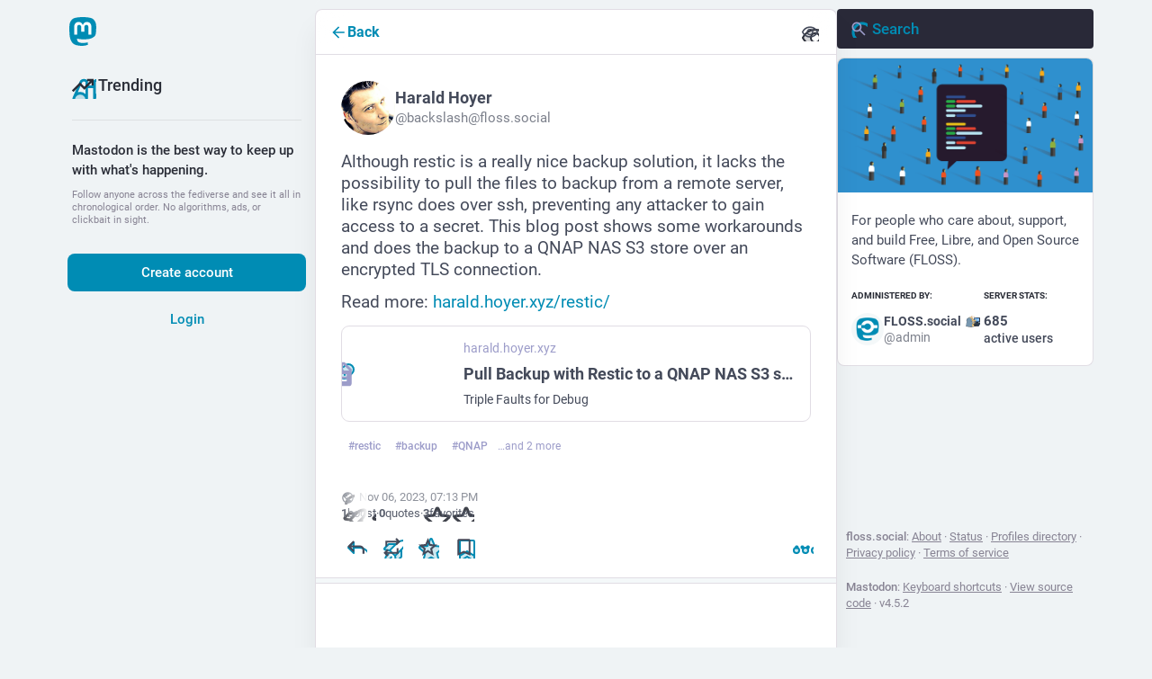

--- FILE ---
content_type: text/css; charset=utf-8
request_url: https://floss.social/css/custom-a955f689.css
body_size: 86527
content:
/*  Modifications to Tangerine UI for Mastodon, originally
    released under the terms of the MIT License. 
*/

/* 📄 Meta */
:root {
    --version: "v2.5";

    --variant-name: "Lagoon";
    --variant-emoji: "\1F420\00A0";
    --variant: var(--variant-emoji) var(--variant-name);

    --meta: 'Tangerine UI for Mastodon: ' var(--version) ' \00B7 ' var(--variant);
}

/* 🎨 Colors */
:root {
    color-scheme: light dark;

    --color-bg: #EFF3F5;
    --gradient-bg: linear-gradient(90deg, var(--color-bg), var(--color-bg));
    --color-fg: #2a2d37;
    --color-fg-muted: #888494;
    --color-secondary-bg: #E4EEF2;
    --color-secondary-separator: #DBE8ED;

    --color-content-bg: #ffffff;
    --color-content-fg: #444a5a;
    --color-content-fg-bold: #000000;
    --color-content-fg-muted: color-mix(in srgb, var(--color-content-fg), var(--color-content-bg) 40%);
    --color-content-secondary-bg: #F4F8F9;
    --color-content-secondary-separator: rgba(223, 219, 237, 0.4);
    --color-content-bg-focus: #fffcfa;

    --color-accent: #008CB4;
    --color-accent-focus: #009AC6;
    --color-accent-lines: rgba(99, 207, 255, 0.52);
    --color-accent-bg: #DDF1F6;
    --color-accent-fg: #ffffff;

    --color-lines: #e1dde4;
    --color-lines-translucent: rgba(0, 0, 0, .15);

    --color-confirm: #79bd9a;
    --color-confirm-bg: rgba(121, 189, 154, 0.3);
    --color-confirm-fg: #4E8A6B;

    --color-reject: #df405a;
    --color-reject-bg: rgba(223, 64, 90, 0.3);

}
@media (prefers-color-scheme: dark) {
    :root {
        --color-bg: #111111;
        --gradient-bg: linear-gradient(90deg, var(--color-bg), var(--color-bg));
        --color-fg: #d6d2e0;
        --color-fg-muted: #655e6e;
        --color-secondary-bg: #11191F;
        --color-secondary-separator: #26232e;

        --color-content-bg: #030303;
        --color-content-fg: var(--color-fg);
        --color-content-fg-bold: #ffffff;
        --color-content-fg-muted: #737373;
        --color-content-secondary-bg: var(--color-secondary-bg);
        --color-content-secondary-separator: rgba(64, 62, 89, 0.4);
        --color-content-bg-focus: #0e0e0e;

        --color-accent: #08A6B7;
        --color-accent-focus: #09C1D4;
        --color-accent-lines: rgba(27, 181, 245, 0.3);
        --color-accent-bg: #1F313C;
        --color-accent-fg: #ffffff;

        --color-lines: #343434;
        --color-lines-translucent: rgba(255, 255, 255, .15);

        --color-confirm-fg: var(--color-confirm);
    }
}
.app-body {
    --background-color: var(--color-bg);
    --background-border-color: var(--color-lines);
    --modal-background-color: var(--color-content-bg);
}
:root {
    /* Mastodon logo */
    --logo: url("data:image/svg+xml;charset=utf-8,%3Csvg xmlns='http://www.w3.org/2000/svg' width='28' height='28' class='mastodon-logo' viewBox='0 0 216.414 232.01'%3E%3Cdefs xmlns='http://www.w3.org/2000/svg'%3E%3ClinearGradient xmlns='http://www.w3.org/2000/svg' id='a' x2='0%25' y2='100%25' gradientUnits='userSpaceOnUse'%3E%3Cstop offset='0%25' stop-color='%23008CB4'/%3E%3Cstop offset='100%25' stop-color='%23008CB4'/%3E%3C/linearGradient%3E%3C/defs%3E%3Cpath xmlns='http://www.w3.org/2000/svg' fill='url(%23a)' d='M211.807 139.088c-3.18 16.366-28.492 34.277-57.562 37.748-15.159 1.809-30.084 3.471-45.999 2.741-26.027-1.192-46.565-6.212-46.565-6.212 0 2.534.156 4.946.469 7.202 3.384 25.687 25.47 27.225 46.391 27.943 21.116.723 39.919-5.206 39.919-5.206l.867 19.09s-14.77 7.931-41.08 9.39c-14.51.797-32.525-.365-53.507-5.919C9.232 213.82 1.406 165.311.209 116.091c-.365-14.613-.14-28.393-.14-39.918 0-50.33 32.976-65.083 32.976-65.083C49.672 3.454 78.204.242 107.865 0h.729c29.66.242 58.21 3.454 74.837 11.09 0 0 32.975 14.752 32.975 65.082 0 0 .414 37.134-4.599 62.916'/%3E%3Cpath fill='%23fff' d='M177.51 80.077v60.941h-24.144v-59.15c0-12.469-5.246-18.797-15.74-18.797-11.602 0-17.417 7.507-17.417 22.352V117.8H96.207V85.423c0-14.845-5.816-22.352-17.418-22.352-10.494 0-15.74 6.328-15.74 18.797v59.15H38.905V80.077c0-12.455 3.171-22.352 9.541-29.675 6.569-7.322 15.171-11.076 25.85-11.076 12.355 0 21.711 4.748 27.898 14.247l6.013 10.082 6.015-10.082c6.185-9.498 15.542-14.247 27.898-14.247 10.677 0 19.28 3.753 25.85 11.076 6.369 7.322 9.54 17.22 9.54 29.675'/%3E%3C/svg%3E");

    /* Post+Notifications icons */
    --icon-reply: url("data:image/svg+xml,%3Csvg xmlns='http://www.w3.org/2000/svg' width='32' height='32' fill='%232a2d37' viewBox='0 0 256 256'%3E%3Cpath d='M236,200a12,12,0,0,1-24,0,84.09,84.09,0,0,0-84-84H61l27.52,27.51a12,12,0,0,1-17,17l-48-48a12,12,0,0,1,0-17l48-48a12,12,0,0,1,17,17L61,92h67A108.12,108.12,0,0,1,236,200Z'%3E%3C/path%3E%3C/svg%3E");
    --icon-reply-accent: url("data:image/svg+xml,%3Csvg xmlns='http://www.w3.org/2000/svg' width='32' height='32' fill='%23008CB4' viewBox='0 0 256 256'%3E%3Cpath d='M80,56v96L32,104Z' opacity='0.2'%3E%3C/path%3E%3Cpath d='M128,96H88V56a8,8,0,0,0-13.66-5.66l-48,48a8,8,0,0,0,0,11.32l48,48A8,8,0,0,0,88,152V112h40a88.1,88.1,0,0,1,88,88,8,8,0,0,0,16,0A104.11,104.11,0,0,0,128,96ZM72,132.69,43.31,104,72,75.31Z'%3E%3C/path%3E%3C/svg%3E");
    --icon-reply-accent-active: url("data:image/svg+xml,%3Csvg xmlns='http://www.w3.org/2000/svg' width='32' height='32' fill='%23008CB4' viewBox='0 0 256 256'%3E%3Cpath d='M232,200a8,8,0,0,1-16,0,88.1,88.1,0,0,0-88-88H88v40a8,8,0,0,1-13.66,5.66l-48-48a8,8,0,0,1,0-11.32l48-48A8,8,0,0,1,88,56V96h40A104.11,104.11,0,0,1,232,200Z'%3E%3C/path%3E%3C/svg%3E");
    --icon-reply-all: url("data:image/svg+xml,%3Csvg xmlns='http://www.w3.org/2000/svg' width='32' height='32' fill='%232a2d37' viewBox='0 0 256 256'%3E%3Cpath d='M128,56v96L80,104Z' opacity='0.2'%3E%3C/path%3E%3Cpath d='M85.66,146.34a8,8,0,0,1-11.32,11.32l-48-48a8,8,0,0,1,0-11.32l48-48A8,8,0,0,1,85.66,61.66L43.31,104ZM232,200a8,8,0,0,1-16,0,88.11,88.11,0,0,0-80-87.63V152a8,8,0,0,1-13.66,5.66l-48-48a8,8,0,0,1,0-11.32l48-48A8,8,0,0,1,136,56V96.3A104.15,104.15,0,0,1,232,200ZM120,75.31,91.31,104,120,132.69Z'%3E%3C/path%3E%3C/svg%3E");
    --icon-boost: url("data:image/svg+xml,%3Csvg xmlns='http://www.w3.org/2000/svg' width='32' height='32' fill='%232a2d37' viewBox='0 0 256 256'%3E%3Cpath d='M227.85,46.89a20,20,0,0,0-18.74-18.74c-13.13-.77-46.65.42-74.48,28.24L131,60H74.36a19.83,19.83,0,0,0-14.14,5.86L25.87,100.19a20,20,0,0,0,11.35,33.95l37.14,5.18,42.32,42.32,5.19,37.18A19.88,19.88,0,0,0,135.34,235a20.13,20.13,0,0,0,6.37,1,19.9,19.9,0,0,0,14.1-5.87l34.34-34.35A19.85,19.85,0,0,0,196,181.64V125l3.6-3.59C227.43,93.54,228.62,60,227.85,46.89ZM76,84h31L75.75,115.28l-27.23-3.8ZM151.6,73.37A72.27,72.27,0,0,1,204,52a72.17,72.17,0,0,1-21.38,52.41L128,159,97,128ZM172,180l-27.49,27.49-3.8-27.23L172,149Zm-72,22c-8.71,11.85-26.19,26-60,26a12,12,0,0,1-12-12c0-33.84,14.12-51.32,26-60A12,12,0,1,1,68.18,175.3C62.3,179.63,55.51,187.8,53,203c15.21-2.51,23.37-9.3,27.7-15.18A12,12,0,1,1,100,202Z'%3E%3C/path%3E%3C/svg%3E");
    --icon-boost-accent: url("data:image/svg+xml,%3Csvg xmlns='http://www.w3.org/2000/svg' width='32' height='32' fill='%23008CB4' viewBox='0 0 256 256'%3E%3Cpath d='M184,120v61.65a8,8,0,0,1-2.34,5.65l-34.35,34.35a8,8,0,0,1-13.57-4.53L128,176ZM136,72H74.35a8,8,0,0,0-5.65,2.34L34.35,108.69a8,8,0,0,0,4.53,13.57L80,128ZM40,216c37.65,0,50.69-19.69,54.56-28.18L68.18,161.44C59.69,165.31,40,178.35,40,216Z' opacity='0.2'%3E%3C/path%3E%3Cpath d='M223.85,47.12a16,16,0,0,0-15-15c-12.58-.75-44.73.4-71.41,27.07L132.69,64H74.36A15.91,15.91,0,0,0,63,68.68L28.7,103a16,16,0,0,0,9.07,27.16l38.47,5.37,44.21,44.21,5.37,38.49a15.94,15.94,0,0,0,10.78,12.92,16.11,16.11,0,0,0,5.1.83A15.91,15.91,0,0,0,153,227.3L187.32,193A15.91,15.91,0,0,0,192,181.64V123.31l4.77-4.77C223.45,91.86,224.6,59.71,223.85,47.12ZM74.36,80h42.33L77.16,119.52,40,114.34Zm74.41-9.45a76.65,76.65,0,0,1,59.11-22.47,76.46,76.46,0,0,1-22.42,59.16L128,164.68,91.32,128ZM176,181.64,141.67,216l-5.19-37.17L176,139.31Zm-74.16,9.5C97.34,201,82.29,224,40,224a8,8,0,0,1-8-8c0-42.29,23-57.34,32.86-61.85a8,8,0,0,1,6.64,14.56c-6.43,2.93-20.62,12.36-23.12,38.91,26.55-2.5,36-16.69,38.91-23.12a8,8,0,1,1,14.56,6.64Z'%3E%3C/path%3E%3C/svg%3E");
    --icon-boost-active: url("data:image/svg+xml,%3Csvg xmlns='http://www.w3.org/2000/svg' width='32' height='32' fill='%23ff4013' viewBox='0 0 256 256'%3E%3Cpath d='M101.85,191.14C97.34,201,82.29,224,40,224a8,8,0,0,1-8-8c0-42.29,23-57.34,32.86-61.85a8,8,0,0,1,6.64,14.56c-6.43,2.93-20.62,12.36-23.12,38.91,26.55-2.5,36-16.69,38.91-23.12a8,8,0,1,1,14.56,6.64Zm122-144a16,16,0,0,0-15-15c-12.58-.75-44.73.4-71.4,27.07h0L88,108.7A8,8,0,0,1,76.67,97.39l26.56-26.57A4,4,0,0,0,100.41,64H74.35A15.9,15.9,0,0,0,63,68.68L28.7,103a16,16,0,0,0,9.07,27.16l38.47,5.37,44.21,44.21,5.37,38.49a15.94,15.94,0,0,0,10.78,12.92,16.11,16.11,0,0,0,5.1.83A15.91,15.91,0,0,0,153,227.3L187.32,193A16,16,0,0,0,192,181.65V155.59a4,4,0,0,0-6.83-2.82l-26.57,26.56a8,8,0,0,1-11.71-.42,8.2,8.2,0,0,1,.6-11.1l49.27-49.27h0C223.45,91.86,224.6,59.71,223.85,47.12Z'%3E%3C/path%3E%3C/svg%3E");
    --icon-boost-accent-active: url("data:image/svg+xml,%3Csvg xmlns='http://www.w3.org/2000/svg' width='32' height='32' fill='%23008CB4' viewBox='0 0 256 256'%3E%3Cpath d='M101.85,191.14C97.34,201,82.29,224,40,224a8,8,0,0,1-8-8c0-42.29,23-57.34,32.86-61.85a8,8,0,0,1,6.64,14.56c-6.43,2.93-20.62,12.36-23.12,38.91,26.55-2.5,36-16.69,38.91-23.12a8,8,0,1,1,14.56,6.64Zm122-144a16,16,0,0,0-15-15c-12.58-.75-44.73.4-71.4,27.07h0L88,108.7A8,8,0,0,1,76.67,97.39l26.56-26.57A4,4,0,0,0,100.41,64H74.35A15.9,15.9,0,0,0,63,68.68L28.7,103a16,16,0,0,0,9.07,27.16l38.47,5.37,44.21,44.21,5.37,38.49a15.94,15.94,0,0,0,10.78,12.92,16.11,16.11,0,0,0,5.1.83A15.91,15.91,0,0,0,153,227.3L187.32,193A16,16,0,0,0,192,181.65V155.59a4,4,0,0,0-6.83-2.82l-26.57,26.56a8,8,0,0,1-11.71-.42,8.2,8.2,0,0,1,.6-11.1l49.27-49.27h0C223.45,91.86,224.6,59.71,223.85,47.12Z'%3E%3C/path%3E%3C/svg%3E");
    --icon-quote: url("data:image/svg+xml,%3Csvg xmlns='http://www.w3.org/2000/svg' width='32' height='32' fill='%232a2d37' viewBox='0 0 256 256'%3E%3Cpath d='M100,52H40A20,20,0,0,0,20,72v64a20,20,0,0,0,20,20H96v4a28,28,0,0,1-28,28,12,12,0,0,0,0,24,52.06,52.06,0,0,0,52-52V72A20,20,0,0,0,100,52Zm-4,80H44V76H96ZM216,52H156a20,20,0,0,0-20,20v64a20,20,0,0,0,20,20h56v4a28,28,0,0,1-28,28,12,12,0,0,0,0,24,52.06,52.06,0,0,0,52-52V72A20,20,0,0,0,216,52Zm-4,80H160V76h52Z'%3E%3C/path%3E%3C/svg%3E");
    --icon-quote-accent: url("data:image/svg+xml,%3Csvg xmlns='http://www.w3.org/2000/svg' width='32' height='32' fill='%23008CB4' viewBox='0 0 256 256'%3E%3Cpath d='M108,72v72H40a8,8,0,0,1-8-8V72a8,8,0,0,1,8-8h60A8,8,0,0,1,108,72Zm108-8H156a8,8,0,0,0-8,8v64a8,8,0,0,0,8,8h68V72A8,8,0,0,0,216,64Z' opacity='0.2'%3E%3C/path%3E%3Cpath d='M100,56H40A16,16,0,0,0,24,72v64a16,16,0,0,0,16,16h60v8a32,32,0,0,1-32,32,8,8,0,0,0,0,16,48.05,48.05,0,0,0,48-48V72A16,16,0,0,0,100,56Zm0,80H40V72h60ZM216,56H156a16,16,0,0,0-16,16v64a16,16,0,0,0,16,16h60v8a32,32,0,0,1-32,32,8,8,0,0,0,0,16,48.05,48.05,0,0,0,48-48V72A16,16,0,0,0,216,56Zm0,80H156V72h60Z'%3E%3C/path%3E%3C/svg%3E");
    --icon-quote-accent-active: url("data:image/svg+xml,%3Csvg xmlns='http://www.w3.org/2000/svg' width='32' height='32' fill='%23008CB4' viewBox='0 0 256 256'%3E%3Cpath d='M116,72v88a48.05,48.05,0,0,1-48,48,8,8,0,0,1,0-16,32,32,0,0,0,32-32v-8H40a16,16,0,0,1-16-16V72A16,16,0,0,1,40,56h60A16,16,0,0,1,116,72ZM216,56H156a16,16,0,0,0-16,16v64a16,16,0,0,0,16,16h60v8a32,32,0,0,1-32,32,8,8,0,0,0,0,16,48.05,48.05,0,0,0,48-48V72A16,16,0,0,0,216,56Z'%3E%3C/path%3E%3C/svg%3E");
    --icon-star: url("data:image/svg+xml,%3Csvg xmlns='http://www.w3.org/2000/svg' width='32' height='32' fill='%232a2d37' viewBox='0 0 256 256'%3E%3Cpath d='M243,96a20.33,20.33,0,0,0-17.74-14l-56.59-4.57L146.83,24.62a20.36,20.36,0,0,0-37.66,0L87.35,77.44,30.76,82A20.45,20.45,0,0,0,19.1,117.88l43.18,37.24-13.2,55.7A20.37,20.37,0,0,0,79.57,233L128,203.19,176.43,233a20.39,20.39,0,0,0,30.49-22.15l-13.2-55.7,43.18-37.24A20.43,20.43,0,0,0,243,96ZM172.53,141.7a12,12,0,0,0-3.84,11.86L181.58,208l-47.29-29.08a12,12,0,0,0-12.58,0L74.42,208l12.89-54.4a12,12,0,0,0-3.84-11.86L41.2,105.24l55.4-4.47a12,12,0,0,0,10.13-7.38L128,41.89l21.27,51.5a12,12,0,0,0,10.13,7.38l55.4,4.47Z'%3E%3C/path%3E%3C/svg%3E");
    --icon-star-accent: url("data:image/svg+xml,%3Csvg xmlns='http://www.w3.org/2000/svg' width='32' height='32' fill='%23008CB4' viewBox='0 0 256 256'%3E%3Cpath d='M229.06,108.79l-48.7,42,14.88,62.79a8.4,8.4,0,0,1-12.52,9.17L128,189.09,73.28,222.74a8.4,8.4,0,0,1-12.52-9.17l14.88-62.79-48.7-42A8.46,8.46,0,0,1,31.73,94L95.64,88.8l24.62-59.6a8.36,8.36,0,0,1,15.48,0l24.62,59.6L224.27,94A8.46,8.46,0,0,1,229.06,108.79Z' opacity='0.2'%3E%3C/path%3E%3Cpath d='M239.18,97.26A16.38,16.38,0,0,0,224.92,86l-59-4.76L143.14,26.15a16.36,16.36,0,0,0-30.27,0L90.11,81.23,31.08,86a16.46,16.46,0,0,0-9.37,28.86l45,38.83L53,211.75a16.38,16.38,0,0,0,24.5,17.82L128,198.49l50.53,31.08A16.4,16.4,0,0,0,203,211.75l-13.76-58.07,45-38.83A16.43,16.43,0,0,0,239.18,97.26Zm-15.34,5.47-48.7,42a8,8,0,0,0-2.56,7.91l14.88,62.8a.37.37,0,0,1-.17.48c-.18.14-.23.11-.38,0l-54.72-33.65a8,8,0,0,0-8.38,0L69.09,215.94c-.15.09-.19.12-.38,0a.37.37,0,0,1-.17-.48l14.88-62.8a8,8,0,0,0-2.56-7.91l-48.7-42c-.12-.1-.23-.19-.13-.5s.18-.27.33-.29l63.92-5.16A8,8,0,0,0,103,91.86l24.62-59.61c.08-.17.11-.25.35-.25s.27.08.35.25L153,91.86a8,8,0,0,0,6.75,4.92l63.92,5.16c.15,0,.24,0,.33.29S224,102.63,223.84,102.73Z'%3E%3C/path%3E%3C/svg%3E");
    --icon-star-active: url("data:image/svg+xml,%3Csvg xmlns='http://www.w3.org/2000/svg' width='32' height='32' fill='%23fec700' viewBox='0 0 256 256'%3E%3Cpath d='M234.29,114.85l-45,38.83L203,211.75a16.4,16.4,0,0,1-24.5,17.82L128,198.49,77.47,229.57A16.4,16.4,0,0,1,53,211.75l13.76-58.07-45-38.83A16.46,16.46,0,0,1,31.08,86l59-4.76,22.76-55.08a16.36,16.36,0,0,1,30.27,0l22.75,55.08,59,4.76a16.46,16.46,0,0,1,9.37,28.86Z'%3E%3C/path%3E%3C/svg%3E");
    --icon-bookmark-accent: url("data:image/svg+xml,%3Csvg xmlns='http://www.w3.org/2000/svg' width='32' height='32' fill='%23008CB4' viewBox='0 0 256 256'%3E%3Cpath d='M192,176v48l-64-40L64,224V176l64-40Z' opacity='0.2'%3E%3C/path%3E%3Cpath d='M184,32H72A16,16,0,0,0,56,48V224a8,8,0,0,0,12.24,6.78L128,193.43l59.77,37.35A8,8,0,0,0,200,224V48A16,16,0,0,0,184,32Zm0,16V161.57l-51.77-32.35a8,8,0,0,0-8.48,0L72,161.56V48ZM132.23,177.22a8,8,0,0,0-8.48,0L72,209.57V180.43l56-35,56,35v29.14Z'%3E%3C/path%3E%3C/svg%3E");
    --icon-bookmark-active: url("data:image/svg+xml,%3Csvg xmlns='http://www.w3.org/2000/svg' width='32' height='32' fill='%2377bb41' viewBox='0 0 256 256'%3E%3Cpath d='M184,32H72A16,16,0,0,0,56,48V224a8,8,0,0,0,12.24,6.78L128,193.43l59.77,37.35A8,8,0,0,0,200,224V48A16,16,0,0,0,184,32ZM132.23,177.22a8,8,0,0,0-8.48,0L72,209.57V180.43l56-35,56,35v29.14Z'%3E%3C/path%3E%3C/svg%3E");
    --icon-translate-accent: url("data:image/svg+xml,%3Csvg xmlns='http://www.w3.org/2000/svg' width='32' height='32' fill='%23008CB4' viewBox='0 0 256 256'%3E%3Cpath d='M224,184H144l40-80ZM96,127.56h0A95.78,95.78,0,0,0,128,56H64A95.78,95.78,0,0,0,96,127.56Z' opacity='0.2'%3E%3C/path%3E%3Cpath d='M247.15,212.42l-56-112a8,8,0,0,0-14.31,0l-21.71,43.43A88,88,0,0,1,108,126.93,103.65,103.65,0,0,0,135.69,64H160a8,8,0,0,0,0-16H104V32a8,8,0,0,0-16,0V48H32a8,8,0,0,0,0,16h87.63A87.7,87.7,0,0,1,96,116.35a87.74,87.74,0,0,1-19-31,8,8,0,1,0-15.08,5.34A103.63,103.63,0,0,0,84,127a87.55,87.55,0,0,1-52,17,8,8,0,0,0,0,16,103.46,103.46,0,0,0,64-22.08,104.18,104.18,0,0,0,51.44,21.31l-26.6,53.19a8,8,0,0,0,14.31,7.16L148.94,192h70.11l13.79,27.58A8,8,0,0,0,240,224a8,8,0,0,0,7.15-11.58ZM156.94,176,184,121.89,211.05,176Z'%3E%3C/path%3E%3C/svg%3E");
    --icon-translate-active: url("data:image/svg+xml,%3Csvg xmlns='http://www.w3.org/2000/svg' width='32' height='32' fill='%23ffffff' viewBox='0 0 256 256'%3E%3Cpath d='M224,184H144l40-80ZM96,127.56h0A95.78,95.78,0,0,0,128,56H64A95.78,95.78,0,0,0,96,127.56Z' opacity='0.2'%3E%3C/path%3E%3Cpath d='M247.15,212.42l-56-112a8,8,0,0,0-14.31,0l-21.71,43.43A88,88,0,0,1,108,126.93,103.65,103.65,0,0,0,135.69,64H160a8,8,0,0,0,0-16H104V32a8,8,0,0,0-16,0V48H32a8,8,0,0,0,0,16h87.63A87.7,87.7,0,0,1,96,116.35a87.74,87.74,0,0,1-19-31,8,8,0,1,0-15.08,5.34A103.63,103.63,0,0,0,84,127a87.55,87.55,0,0,1-52,17,8,8,0,0,0,0,16,103.46,103.46,0,0,0,64-22.08,104.18,104.18,0,0,0,51.44,21.31l-26.6,53.19a8,8,0,0,0,14.31,7.16L148.94,192h70.11l13.79,27.58A8,8,0,0,0,240,224a8,8,0,0,0,7.15-11.58ZM156.94,176,184,121.89,211.05,176Z'%3E%3C/path%3E%3C/svg%3E");
    --icon-ellipsis: url("data:image/svg+xml,%3Csvg xmlns='http://www.w3.org/2000/svg' width='32' height='32' fill='%232a2d37' viewBox='0 0 256 256'%3E%3Cpath d='M152,128a24,24,0,1,1-24-24A24,24,0,0,1,152,128ZM48,104a24,24,0,1,0,24,24A24,24,0,0,0,48,104Zm160,0a24,24,0,1,0,24,24A24,24,0,0,0,208,104Z' opacity='0.2'%3E%3C/path%3E%3Cpath d='M128,96a32,32,0,1,0,32,32A32,32,0,0,0,128,96Zm0,48a16,16,0,1,1,16-16A16,16,0,0,1,128,144ZM48,96a32,32,0,1,0,32,32A32,32,0,0,0,48,96Zm0,48a16,16,0,1,1,16-16A16,16,0,0,1,48,144ZM208,96a32,32,0,1,0,32,32A32,32,0,0,0,208,96Zm0,48a16,16,0,1,1,16-16A16,16,0,0,1,208,144Z'%3E%3C/path%3E%3C/svg%3E");
    --icon-ellipsis-accent: url("data:image/svg+xml,%3Csvg xmlns='http://www.w3.org/2000/svg' width='32' height='32' fill='%23008CB4' viewBox='0 0 256 256'%3E%3Cpath d='M152,128a24,24,0,1,1-24-24A24,24,0,0,1,152,128ZM48,104a24,24,0,1,0,24,24A24,24,0,0,0,48,104Zm160,0a24,24,0,1,0,24,24A24,24,0,0,0,208,104Z' opacity='0.2'%3E%3C/path%3E%3Cpath d='M128,96a32,32,0,1,0,32,32A32,32,0,0,0,128,96Zm0,48a16,16,0,1,1,16-16A16,16,0,0,1,128,144ZM48,96a32,32,0,1,0,32,32A32,32,0,0,0,48,96Zm0,48a16,16,0,1,1,16-16A16,16,0,0,1,48,144ZM208,96a32,32,0,1,0,32,32A32,32,0,0,0,208,96Zm0,48a16,16,0,1,1,16-16A16,16,0,0,1,208,144Z'%3E%3C/path%3E%3C/svg%3E");
    --icon-ellipsis-active: url("data:image/svg+xml,%3Csvg xmlns='http://www.w3.org/2000/svg' width='32' height='32' fill='%23ffffff' viewBox='0 0 256 256'%3E%3Cpath d='M156,128a28,28,0,1,1-28-28A28,28,0,0,1,156,128ZM48,100a28,28,0,1,0,28,28A28,28,0,0,0,48,100Zm160,0a28,28,0,1,0,28,28A28,28,0,0,0,208,100Z'%3E%3C/path%3E%3C/svg%3E");
    --icon-poll: url("data:image/svg+xml,%3Csvg xmlns='http://www.w3.org/2000/svg' width='32' height='32' fill='%232a2d37' viewBox='0 0 256 256'%3E%3Cpath d='M224,92H188V56a12,12,0,0,0-12-12H60V40a12,12,0,0,0-24,0V216a12,12,0,0,0,24,0v-4h84a12,12,0,0,0,12-12V164h68a12,12,0,0,0,12-12V104A12,12,0,0,0,224,92ZM164,68V92H60V68ZM132,188H60V164h72Zm80-48H60V116H212Z'%3E%3C/path%3E%3C/svg%3E");
    --icon-poll-accent: url("data:image/svg+xml,%3Csvg xmlns='http://www.w3.org/2000/svg' width='32' height='32' fill='%23008CB4' viewBox='0 0 256 256'%3E%3Cpath d='M224,104v48H48V104Z' opacity='0.2'%3E%3C/path%3E%3Cpath d='M224,96H184V56a8,8,0,0,0-8-8H56V40a8,8,0,0,0-16,0V216a8,8,0,0,0,16,0v-8h88a8,8,0,0,0,8-8V160h72a8,8,0,0,0,8-8V104A8,8,0,0,0,224,96ZM168,64V96H56V64ZM136,192H56V160h80Zm80-48H56V112H216Z'%3E%3C/path%3E%3C/svg%3E");
    --icon-poll-active: url("data:image/svg+xml,%3Csvg xmlns='http://www.w3.org/2000/svg' width='32' height='32' fill='%23ffffff' viewBox='0 0 256 256'%3E%3Cpath d='M224,104v48H48V104Z' opacity='0.2'%3E%3C/path%3E%3Cpath d='M224,96H184V56a8,8,0,0,0-8-8H56V40a8,8,0,0,0-16,0V216a8,8,0,0,0,16,0v-8h88a8,8,0,0,0,8-8V160h72a8,8,0,0,0,8-8V104A8,8,0,0,0,224,96ZM168,64V96H56V64ZM136,192H56V160h80Zm80-48H56V112H216Z'%3E%3C/path%3E%3C/svg%3E");
    --icon-post: url("data:image/svg+xml,%3Csvg xmlns='http://www.w3.org/2000/svg' width='32' height='32' fill='%232a2d37' viewBox='0 0 256 256'%3E%3Cpath d='M224,128A96,96,0,0,1,79.93,211.11h0L42.54,223.58a8,8,0,0,1-10.12-10.12l12.47-37.39h0A96,96,0,1,1,224,128Z' opacity='0.2'%3E%3C/path%3E%3Cpath d='M128,24A104,104,0,0,0,36.18,176.88L24.83,210.93a16,16,0,0,0,20.24,20.24l34.05-11.35A104,104,0,1,0,128,24Zm0,192a87.87,87.87,0,0,1-44.06-11.81,8,8,0,0,0-4-1.08,7.85,7.85,0,0,0-2.53.42L40,216,52.47,178.6a8,8,0,0,0-.66-6.54A88,88,0,1,1,128,216Zm12-88a12,12,0,1,1-12-12A12,12,0,0,1,140,128Zm-44,0a12,12,0,1,1-12-12A12,12,0,0,1,96,128Zm88,0a12,12,0,1,1-12-12A12,12,0,0,1,184,128Z'%3E%3C/path%3E%3C/svg%3E");
    --icon-post-notification: url("data:image/svg+xml,%3Csvg xmlns='http://www.w3.org/2000/svg' width='32' height='32' fill='%232a2d37' viewBox='0 0 256 256'%3E%3Cpath d='M120,128a16,16,0,1,1-16-16A16,16,0,0,1,120,128Zm32-16a16,16,0,1,0,16,16A16,16,0,0,0,152,112Zm84,16A108,108,0,0,1,78.77,224.15L46.34,235A20,20,0,0,1,21,209.66l10.81-32.43A108,108,0,1,1,236,128Zm-24,0A84,84,0,1,0,55.27,170.06a12,12,0,0,1,1,9.81l-9.93,29.79,29.79-9.93a12.1,12.1,0,0,1,3.8-.62,12,12,0,0,1,6,1.62A84,84,0,0,0,212,128Z'%3E%3C/path%3E%3C/svg%3E");
    --icon-post-notification-accent: url("data:image/svg+xml,%3Csvg xmlns='http://www.w3.org/2000/svg' width='32' height='32' fill='%23008CB4' viewBox='0 0 256 256'%3E%3Cpath d='M224,128A96,96,0,0,1,79.93,211.11h0L42.54,223.58a8,8,0,0,1-10.12-10.12l12.47-37.39h0A96,96,0,1,1,224,128Z' opacity='0.2'%3E%3C/path%3E%3Cpath d='M128,24A104,104,0,0,0,36.18,176.88L24.83,210.93a16,16,0,0,0,20.24,20.24l34.05-11.35A104,104,0,1,0,128,24Zm0,192a87.87,87.87,0,0,1-44.06-11.81,8,8,0,0,0-4-1.08,7.85,7.85,0,0,0-2.53.42L40,216,52.47,178.6a8,8,0,0,0-.66-6.54A88,88,0,1,1,128,216Zm12-88a12,12,0,1,1-12-12A12,12,0,0,1,140,128Zm-44,0a12,12,0,1,1-12-12A12,12,0,0,1,96,128Zm88,0a12,12,0,1,1-12-12A12,12,0,0,1,184,128Z'%3E%3C/path%3E%3C/svg%3E");
    --icon-users: url("data:image/svg+xml,%3Csvg xmlns='http://www.w3.org/2000/svg' width='32' height='32' fill='%232a2d37' viewBox='0 0 256 256'%3E%3Cpath d='M136,108A52,52,0,1,1,84,56,52,52,0,0,1,136,108Z' opacity='0.2'%3E%3C/path%3E%3Cpath d='M117.25,157.92a60,60,0,1,0-66.5,0A95.83,95.83,0,0,0,3.53,195.63a8,8,0,1,0,13.4,8.74,80,80,0,0,1,134.14,0,8,8,0,0,0,13.4-8.74A95.83,95.83,0,0,0,117.25,157.92ZM40,108a44,44,0,1,1,44,44A44.05,44.05,0,0,1,40,108Zm210.14,98.7a8,8,0,0,1-11.07-2.33A79.83,79.83,0,0,0,172,168a8,8,0,0,1,0-16,44,44,0,1,0-16.34-84.87,8,8,0,1,1-5.94-14.85,60,60,0,0,1,55.53,105.64,95.83,95.83,0,0,1,47.22,37.71A8,8,0,0,1,250.14,206.7Z'%3E%3C/path%3E%3C/svg%3E");
    --icon-users-accent: url("data:image/svg+xml,%3Csvg xmlns='http://www.w3.org/2000/svg' width='32' height='32' fill='%23008CB4' viewBox='0 0 256 256'%3E%3Cpath d='M136,108A52,52,0,1,1,84,56,52,52,0,0,1,136,108Z' opacity='0.2'%3E%3C/path%3E%3Cpath d='M117.25,157.92a60,60,0,1,0-66.5,0A95.83,95.83,0,0,0,3.53,195.63a8,8,0,1,0,13.4,8.74,80,80,0,0,1,134.14,0,8,8,0,0,0,13.4-8.74A95.83,95.83,0,0,0,117.25,157.92ZM40,108a44,44,0,1,1,44,44A44.05,44.05,0,0,1,40,108Zm210.14,98.7a8,8,0,0,1-11.07-2.33A79.83,79.83,0,0,0,172,168a8,8,0,0,1,0-16,44,44,0,1,0-16.34-84.87,8,8,0,1,1-5.94-14.85,60,60,0,0,1,55.53,105.64,95.83,95.83,0,0,1,47.22,37.71A8,8,0,0,1,250.14,206.7Z'%3E%3C/path%3E%3C/svg%3E");
    --icon-user-plus: url("data:image/svg+xml,%3Csvg xmlns='http://www.w3.org/2000/svg' width='32' height='32' fill='%232a2d37' viewBox='0 0 256 256'%3E%3Cpath d='M256,136a12,12,0,0,1-12,12h-8v8a12,12,0,0,1-24,0v-8h-8a12,12,0,0,1,0-24h8v-8a12,12,0,0,1,24,0v8h8A12,12,0,0,1,256,136Zm-54.81,56.28a12,12,0,1,1-18.38,15.44C169.12,191.42,145,172,108,172c-28.89,0-55.46,12.68-74.81,35.72a12,12,0,0,1-18.38-15.44A124.08,124.08,0,0,1,63.5,156.53a72,72,0,1,1,89,0A124,124,0,0,1,201.19,192.28ZM108,148a48,48,0,1,0-48-48A48.05,48.05,0,0,0,108,148Z'%3E%3C/path%3E%3C/svg%3E");
    --icon-user-plus-active: url("data:image/svg+xml,%3Csvg xmlns='http://www.w3.org/2000/svg' width='32' height='32' fill='%232a2d37' viewBox='0 0 256 256'%3E%3Cpath d='M168,100a60,60,0,1,1-60-60A60,60,0,0,1,168,100Z' opacity='0.2'%3E%3C/path%3E%3Cpath d='M256,136a8,8,0,0,1-8,8H232v16a8,8,0,0,1-16,0V144H200a8,8,0,0,1,0-16h16V112a8,8,0,0,1,16,0v16h16A8,8,0,0,1,256,136Zm-57.87,58.85a8,8,0,0,1-12.26,10.3C165.75,181.19,138.09,168,108,168s-57.75,13.19-77.87,37.15a8,8,0,0,1-12.25-10.3c14.94-17.78,33.52-30.41,54.17-37.17a68,68,0,1,1,71.9,0C164.6,164.44,183.18,177.07,198.13,194.85ZM108,152a52,52,0,1,0-52-52A52.06,52.06,0,0,0,108,152Z'%3E%3C/path%3E%3C/svg%3E");
    --icon-user-plus-accent: url("data:image/svg+xml,%3Csvg xmlns='http://www.w3.org/2000/svg' width='32' height='32' fill='%23008CB4' viewBox='0 0 256 256'%3E%3Cpath d='M168,100a60,60,0,1,1-60-60A60,60,0,0,1,168,100Z' opacity='0.2'%3E%3C/path%3E%3Cpath d='M256,136a8,8,0,0,1-8,8H232v16a8,8,0,0,1-16,0V144H200a8,8,0,0,1,0-16h16V112a8,8,0,0,1,16,0v16h16A8,8,0,0,1,256,136Zm-57.87,58.85a8,8,0,0,1-12.26,10.3C165.75,181.19,138.09,168,108,168s-57.75,13.19-77.87,37.15a8,8,0,0,1-12.25-10.3c14.94-17.78,33.52-30.41,54.17-37.17a68,68,0,1,1,71.9,0C164.6,164.44,183.18,177.07,198.13,194.85ZM108,152a52,52,0,1,0-52-52A52.06,52.06,0,0,0,108,152Z'%3E%3C/path%3E%3C/svg%3E");
    --icon-about: url("data:image/svg+xml,%3Csvg xmlns='http://www.w3.org/2000/svg' width='32' height='32' fill='%23008CB4' viewBox='0 0 256 256'%3E%3Cpath d='M224,128a96,96,0,1,1-96-96A96,96,0,0,1,224,128Z' opacity='0.2'%3E%3C/path%3E%3Cpath d='M144,176a8,8,0,0,1-8,8,16,16,0,0,1-16-16V128a8,8,0,0,1,0-16,16,16,0,0,1,16,16v40A8,8,0,0,1,144,176Zm88-48A104,104,0,1,1,128,24,104.11,104.11,0,0,1,232,128Zm-16,0a88,88,0,1,0-88,88A88.1,88.1,0,0,0,216,128ZM124,96a12,12,0,1,0-12-12A12,12,0,0,0,124,96Z'%3E%3C/path%3E%3C/svg%3E");
    --icon-about-active: url("data:image/svg+xml,%3Csvg xmlns='http://www.w3.org/2000/svg' width='32' height='32' fill='%23008CB4' viewBox='0 0 256 256'%3E%3Cpath d='M128,24A104,104,0,1,0,232,128,104.11,104.11,0,0,0,128,24Zm-4,48a12,12,0,1,1-12,12A12,12,0,0,1,124,72Zm12,112a16,16,0,0,1-16-16V128a8,8,0,0,1,0-16,16,16,0,0,1,16,16v40a8,8,0,0,1,0,16Z'%3E%3C/path%3E%3C/svg%3E");

    /* Navigation icons */
    --icon-home: url("data:image/svg+xml,%3Csvg xmlns='http://www.w3.org/2000/svg' width='32' height='32' fill='%232a2d37' viewBox='0 0 256 256'%3E%3Cpath d='M216,120v96H152V152H104v64H40V120a8,8,0,0,1,2.34-5.66l80-80a8,8,0,0,1,11.32,0l80,80A8,8,0,0,1,216,120Z' opacity='0.2'%3E%3C/path%3E%3Cpath d='M219.31,108.68l-80-80a16,16,0,0,0-22.62,0l-80,80A15.87,15.87,0,0,0,32,120v96a8,8,0,0,0,8,8h64a8,8,0,0,0,8-8V160h32v56a8,8,0,0,0,8,8h64a8,8,0,0,0,8-8V120A15.87,15.87,0,0,0,219.31,108.68ZM208,208H160V152a8,8,0,0,0-8-8H104a8,8,0,0,0-8,8v56H48V120l80-80,80,80Z'%3E%3C/path%3E%3C/svg%3E");
    --icon-home-active: url("data:image/svg+xml,%3Csvg xmlns='http://www.w3.org/2000/svg' width='32' height='32' fill='%232a2d37' viewBox='0 0 256 256'%3E%3Cpath d='M224,120v96a8,8,0,0,1-8,8H160a8,8,0,0,1-8-8V164a4,4,0,0,0-4-4H108a4,4,0,0,0-4,4v52a8,8,0,0,1-8,8H40a8,8,0,0,1-8-8V120a16,16,0,0,1,4.69-11.31l80-80a16,16,0,0,1,22.62,0l80,80A16,16,0,0,1,224,120Z'%3E%3C/path%3E%3C/svg%3E");
    --icon-home-accent: url("data:image/svg+xml,%3Csvg xmlns='http://www.w3.org/2000/svg' width='32' height='32' fill='%23008CB4' viewBox='0 0 256 256'%3E%3Cpath d='M216,120v96H152V152H104v64H40V120a8,8,0,0,1,2.34-5.66l80-80a8,8,0,0,1,11.32,0l80,80A8,8,0,0,1,216,120Z' opacity='0.2'%3E%3C/path%3E%3Cpath d='M219.31,108.68l-80-80a16,16,0,0,0-22.62,0l-80,80A15.87,15.87,0,0,0,32,120v96a8,8,0,0,0,8,8h64a8,8,0,0,0,8-8V160h32v56a8,8,0,0,0,8,8h64a8,8,0,0,0,8-8V120A15.87,15.87,0,0,0,219.31,108.68ZM208,208H160V152a8,8,0,0,0-8-8H104a8,8,0,0,0-8,8v56H48V120l80-80,80,80Z'%3E%3C/path%3E%3C/svg%3E");
    --icon-home-accent-active: url("data:image/svg+xml,%3Csvg xmlns='http://www.w3.org/2000/svg' width='32' height='32' fill='%23008CB4' viewBox='0 0 256 256'%3E%3Cpath d='M224,120v96a8,8,0,0,1-8,8H160a8,8,0,0,1-8-8V164a4,4,0,0,0-4-4H108a4,4,0,0,0-4,4v52a8,8,0,0,1-8,8H40a8,8,0,0,1-8-8V120a16,16,0,0,1,4.69-11.31l80-80a16,16,0,0,1,22.62,0l80,80A16,16,0,0,1,224,120Z'%3E%3C/path%3E%3C/svg%3E");

    --icon-bell: url("data:image/svg+xml,%3Csvg xmlns='http://www.w3.org/2000/svg' width='32' height='32' fill='%232a2d37' viewBox='0 0 256 256'%3E%3Cpath d='M208,192H48a8,8,0,0,1-6.88-12C47.71,168.6,56,139.81,56,104a72,72,0,0,1,144,0c0,35.82,8.3,64.6,14.9,76A8,8,0,0,1,208,192Z' opacity='0.2'%3E%3C/path%3E%3Cpath d='M221.8,175.94C216.25,166.38,208,139.33,208,104a80,80,0,1,0-160,0c0,35.34-8.26,62.38-13.81,71.94A16,16,0,0,0,48,200H88.81a40,40,0,0,0,78.38,0H208a16,16,0,0,0,13.8-24.06ZM128,216a24,24,0,0,1-22.62-16h45.24A24,24,0,0,1,128,216ZM48,184c7.7-13.24,16-43.92,16-80a64,64,0,1,1,128,0c0,36.05,8.28,66.73,16,80Z'%3E%3C/path%3E%3C/svg%3E");
    --icon-bell-active: url("data:image/svg+xml,%3Csvg xmlns='http://www.w3.org/2000/svg' width='32' height='32' fill='%232a2d37' viewBox='0 0 256 256'%3E%3Cpath d='M221.8,175.94C216.25,166.38,208,139.33,208,104a80,80,0,1,0-160,0c0,35.34-8.26,62.38-13.81,71.94A16,16,0,0,0,48,200H88.81a40,40,0,0,0,78.38,0H208a16,16,0,0,0,13.8-24.06ZM128,216a24,24,0,0,1-22.62-16h45.24A24,24,0,0,1,128,216Z'%3E%3C/path%3E%3C/svg%3E");
    --icon-bell-accent: url("data:image/svg+xml,%3Csvg xmlns='http://www.w3.org/2000/svg' width='32' height='32' fill='%23008CB4' viewBox='0 0 256 256'%3E%3Cpath d='M208,192H48a8,8,0,0,1-6.88-12C47.71,168.6,56,139.81,56,104a72,72,0,0,1,144,0c0,35.82,8.3,64.6,14.9,76A8,8,0,0,1,208,192Z' opacity='0.2'%3E%3C/path%3E%3Cpath d='M221.8,175.94C216.25,166.38,208,139.33,208,104a80,80,0,1,0-160,0c0,35.34-8.26,62.38-13.81,71.94A16,16,0,0,0,48,200H88.81a40,40,0,0,0,78.38,0H208a16,16,0,0,0,13.8-24.06ZM128,216a24,24,0,0,1-22.62-16h45.24A24,24,0,0,1,128,216ZM48,184c7.7-13.24,16-43.92,16-80a64,64,0,1,1,128,0c0,36.05,8.28,66.73,16,80Z'%3E%3C/path%3E%3C/svg%3E");
    --icon-bell-accent-active: url("data:image/svg+xml,%3Csvg xmlns='http://www.w3.org/2000/svg' width='32' height='32' fill='%23008CB4' viewBox='0 0 256 256'%3E%3Cpath d='M221.8,175.94C216.25,166.38,208,139.33,208,104a80,80,0,1,0-160,0c0,35.34-8.26,62.38-13.81,71.94A16,16,0,0,0,48,200H88.81a40,40,0,0,0,78.38,0H208a16,16,0,0,0,13.8-24.06ZM128,216a24,24,0,0,1-22.62-16h45.24A24,24,0,0,1,128,216Z'%3E%3C/path%3E%3C/svg%3E");

    --icon-explore: url("data:image/svg+xml,%3Csvg xmlns='http://www.w3.org/2000/svg' width='32' height='32' fill='%232a2d37' viewBox='0 0 256 256'%3E%3Cpath d='M104,168a40,40,0,1,1-40-40A40,40,0,0,1,104,168Zm88-40a40,40,0,1,0,40,40A40,40,0,0,0,192,128Z' opacity='0.2'%3E%3C/path%3E%3Cpath d='M237.2,151.87v0a47.1,47.1,0,0,0-2.35-5.45L193.26,51.8a7.82,7.82,0,0,0-1.66-2.44,32,32,0,0,0-45.26,0A8,8,0,0,0,144,55V80H112V55a8,8,0,0,0-2.34-5.66,32,32,0,0,0-45.26,0,7.82,7.82,0,0,0-1.66,2.44L21.15,146.4a47.1,47.1,0,0,0-2.35,5.45v0A48,48,0,1,0,112,168V96h32v72a48,48,0,1,0,93.2-16.13ZM76.71,59.75a16,16,0,0,1,19.29-1v73.51a47.9,47.9,0,0,0-46.79-9.92ZM64,200a32,32,0,1,1,32-32A32,32,0,0,1,64,200ZM160,58.74a16,16,0,0,1,19.29,1l27.5,62.58A47.9,47.9,0,0,0,160,132.25ZM192,200a32,32,0,1,1,32-32A32,32,0,0,1,192,200Z'%3E%3C/path%3E%3C/svg%3E");
    --icon-explore-active: url("data:image/svg+xml,%3Csvg xmlns='http://www.w3.org/2000/svg' width='32' height='32' fill='%232a2d37' viewBox='0 0 256 256'%3E%3Cpath d='M237.22,151.9l0-.1a1.42,1.42,0,0,0-.07-.22,48.46,48.46,0,0,0-2.31-5.3L193.27,51.8a8,8,0,0,0-1.67-2.44,32,32,0,0,0-45.26,0A8,8,0,0,0,144,55V80H112V55a8,8,0,0,0-2.34-5.66,32,32,0,0,0-45.26,0,8,8,0,0,0-1.67,2.44L21.2,146.28a48.46,48.46,0,0,0-2.31,5.3,1.72,1.72,0,0,0-.07.21s0,.08,0,.11a48,48,0,0,0,90.32,32.51,47.49,47.49,0,0,0,2.9-16.59V96h32v71.83a47.49,47.49,0,0,0,2.9,16.59,48,48,0,0,0,90.32-32.51Zm-143.15,27a32,32,0,0,1-60.2-21.71l1.81-4.13A32,32,0,0,1,96,167.88V168h0A32,32,0,0,1,94.07,178.94ZM203,198.07A32,32,0,0,1,160,168h0v-.11a32,32,0,0,1,60.32-14.78l1.81,4.13A32,32,0,0,1,203,198.07Z'%3E%3C/path%3E%3C/svg%3E");
    --icon-explore-accent: url("data:image/svg+xml,%3Csvg xmlns='http://www.w3.org/2000/svg' width='32' height='32' fill='%23008CB4' viewBox='0 0 256 256'%3E%3Cpath d='M104,168a40,40,0,1,1-40-40A40,40,0,0,1,104,168Zm88-40a40,40,0,1,0,40,40A40,40,0,0,0,192,128Z' opacity='0.2'%3E%3C/path%3E%3Cpath d='M237.2,151.87v0a47.1,47.1,0,0,0-2.35-5.45L193.26,51.8a7.82,7.82,0,0,0-1.66-2.44,32,32,0,0,0-45.26,0A8,8,0,0,0,144,55V80H112V55a8,8,0,0,0-2.34-5.66,32,32,0,0,0-45.26,0,7.82,7.82,0,0,0-1.66,2.44L21.15,146.4a47.1,47.1,0,0,0-2.35,5.45v0A48,48,0,1,0,112,168V96h32v72a48,48,0,1,0,93.2-16.13ZM76.71,59.75a16,16,0,0,1,19.29-1v73.51a47.9,47.9,0,0,0-46.79-9.92ZM64,200a32,32,0,1,1,32-32A32,32,0,0,1,64,200ZM160,58.74a16,16,0,0,1,19.29,1l27.5,62.58A47.9,47.9,0,0,0,160,132.25ZM192,200a32,32,0,1,1,32-32A32,32,0,0,1,192,200Z'%3E%3C/path%3E%3C/svg%3E");
    --icon-explore-accent-active: url("data:image/svg+xml,%3Csvg xmlns='http://www.w3.org/2000/svg' width='32' height='32' fill='%23008CB4' viewBox='0 0 256 256'%3E%3Cpath d='M237.22,151.9l0-.1a1.42,1.42,0,0,0-.07-.22,48.46,48.46,0,0,0-2.31-5.3L193.27,51.8a8,8,0,0,0-1.67-2.44,32,32,0,0,0-45.26,0A8,8,0,0,0,144,55V80H112V55a8,8,0,0,0-2.34-5.66,32,32,0,0,0-45.26,0,8,8,0,0,0-1.67,2.44L21.2,146.28a48.46,48.46,0,0,0-2.31,5.3,1.72,1.72,0,0,0-.07.21s0,.08,0,.11a48,48,0,0,0,90.32,32.51,47.49,47.49,0,0,0,2.9-16.59V96h32v71.83a47.49,47.49,0,0,0,2.9,16.59,48,48,0,0,0,90.32-32.51Zm-143.15,27a32,32,0,0,1-60.2-21.71l1.81-4.13A32,32,0,0,1,96,167.88V168h0A32,32,0,0,1,94.07,178.94ZM203,198.07A32,32,0,0,1,160,168h0v-.11a32,32,0,0,1,60.32-14.78l1.81,4.13A32,32,0,0,1,203,198.07Z'%3E%3C/path%3E%3C/svg%3E");

    --icon-globe: url("data:image/svg+xml,%3Csvg xmlns='http://www.w3.org/2000/svg' width='32' height='32' fill='%232a2d37' viewBox='0 0 256 256'%3E%3Cpath d='M216,128a88,88,0,1,1-88-88A88,88,0,0,1,216,128Z' opacity='0.2'%3E%3C/path%3E%3Cpath d='M245.11,60.68c-7.65-13.19-27.84-16.16-58.5-8.66A95.93,95.93,0,0,0,32,128a98,98,0,0,0,.78,12.31C5.09,169,5.49,186,10.9,195.32,16,204.16,26.64,208,40.64,208a124.11,124.11,0,0,0,28.79-4A95.93,95.93,0,0,0,224,128a97.08,97.08,0,0,0-.77-12.25c12.5-13,20.82-25.35,23.65-35.92C248.83,72.51,248.24,66.07,245.11,60.68ZM128,48a80.11,80.11,0,0,1,78,62.2c-17.06,16.06-40.15,32.53-62.07,45.13C116.38,171.14,92.48,181,73.42,186.4A79.94,79.94,0,0,1,128,48ZM24.74,187.29c-1.46-2.51-.65-7.24,2.22-13a79.05,79.05,0,0,1,10.29-15.05,96,96,0,0,0,18,31.32C38,193.46,27.24,191.61,24.74,187.29ZM128,208a79.45,79.45,0,0,1-38.56-9.94,370,370,0,0,0,62.43-28.86c21.58-12.39,40.68-25.82,56.07-39.08A80.07,80.07,0,0,1,128,208ZM231.42,75.69c-1.7,6.31-6.19,13.53-12.63,21.13a95.69,95.69,0,0,0-18-31.35c14.21-2.35,27.37-2.17,30.5,3.24C232.19,70.28,232.24,72.63,231.42,75.69Z'%3E%3C/path%3E%3C/svg%3E");
    --icon-globe-active: url("data:image/svg+xml,%3Csvg xmlns='http://www.w3.org/2000/svg' width='32' height='32' fill='%232a2d37' viewBox='0 0 256 256'%3E%3Cpath d='M245.11,60.68c-7.65-13.19-27.85-16.16-58.5-8.66A96,96,0,0,0,32.81,140.3C5.09,169,5.49,186,10.9,195.32,16,204.16,26.64,208,40.64,208a124.11,124.11,0,0,0,28.79-4,96,96,0,0,0,153.78-88.25c12.51-13,20.83-25.35,23.66-35.92C248.83,72.51,248.24,66.07,245.11,60.68Zm-13.69,15c-6.11,22.78-48.65,57.31-87.52,79.64-67.81,39-113.62,41.52-119.16,32-1.46-2.51-.65-7.24,2.22-13a80.06,80.06,0,0,1,10.28-15.05,95.53,95.53,0,0,0,6.23,14.18,4,4,0,0,0,4,2.12,122.14,122.14,0,0,0,16.95-3.32c21.23-5.55,46.63-16.48,71.52-30.78s47-30.66,62.45-46.15A122.74,122.74,0,0,0,209.7,82.45a4,4,0,0,0,.17-4.52,96.26,96.26,0,0,0-9.1-12.46c14.21-2.35,27.37-2.17,30.5,3.24C232.19,70.28,232.24,72.63,231.42,75.69Z'%3E%3C/path%3E%3C/svg%3E");
    --icon-globe-accent: url("data:image/svg+xml,%3Csvg xmlns='http://www.w3.org/2000/svg' width='32' height='32' fill='%23008CB4' viewBox='0 0 256 256'%3E%3Cpath d='M216,128a88,88,0,1,1-88-88A88,88,0,0,1,216,128Z' opacity='0.2'%3E%3C/path%3E%3Cpath d='M245.11,60.68c-7.65-13.19-27.84-16.16-58.5-8.66A95.93,95.93,0,0,0,32,128a98,98,0,0,0,.78,12.31C5.09,169,5.49,186,10.9,195.32,16,204.16,26.64,208,40.64,208a124.11,124.11,0,0,0,28.79-4A95.93,95.93,0,0,0,224,128a97.08,97.08,0,0,0-.77-12.25c12.5-13,20.82-25.35,23.65-35.92C248.83,72.51,248.24,66.07,245.11,60.68ZM128,48a80.11,80.11,0,0,1,78,62.2c-17.06,16.06-40.15,32.53-62.07,45.13C116.38,171.14,92.48,181,73.42,186.4A79.94,79.94,0,0,1,128,48ZM24.74,187.29c-1.46-2.51-.65-7.24,2.22-13a79.05,79.05,0,0,1,10.29-15.05,96,96,0,0,0,18,31.32C38,193.46,27.24,191.61,24.74,187.29ZM128,208a79.45,79.45,0,0,1-38.56-9.94,370,370,0,0,0,62.43-28.86c21.58-12.39,40.68-25.82,56.07-39.08A80.07,80.07,0,0,1,128,208ZM231.42,75.69c-1.7,6.31-6.19,13.53-12.63,21.13a95.69,95.69,0,0,0-18-31.35c14.21-2.35,27.37-2.17,30.5,3.24C232.19,70.28,232.24,72.63,231.42,75.69Z'%3E%3C/path%3E%3C/svg%3E");
    --icon-globe-accent-active: url("data:image/svg+xml,%3Csvg xmlns='http://www.w3.org/2000/svg' width='32' height='32' fill='%23008CB4' viewBox='0 0 256 256'%3E%3Cpath d='M245.11,60.68c-7.65-13.19-27.85-16.16-58.5-8.66A96,96,0,0,0,32.81,140.3C5.09,169,5.49,186,10.9,195.32,16,204.16,26.64,208,40.64,208a124.11,124.11,0,0,0,28.79-4,96,96,0,0,0,153.78-88.25c12.51-13,20.83-25.35,23.66-35.92C248.83,72.51,248.24,66.07,245.11,60.68Zm-13.69,15c-6.11,22.78-48.65,57.31-87.52,79.64-67.81,39-113.62,41.52-119.16,32-1.46-2.51-.65-7.24,2.22-13a80.06,80.06,0,0,1,10.28-15.05,95.53,95.53,0,0,0,6.23,14.18,4,4,0,0,0,4,2.12,122.14,122.14,0,0,0,16.95-3.32c21.23-5.55,46.63-16.48,71.52-30.78s47-30.66,62.45-46.15A122.74,122.74,0,0,0,209.7,82.45a4,4,0,0,0,.17-4.52,96.26,96.26,0,0,0-9.1-12.46c14.21-2.35,27.37-2.17,30.5,3.24C232.19,70.28,232.24,72.63,231.42,75.69Z'%3E%3C/path%3E%3C/svg%3E");

    --icon-direct-messages: url("data:image/svg+xml,%3Csvg xmlns='http://www.w3.org/2000/svg' width='32' height='32' fill='%232a2d37' viewBox='0 0 256 256'%3E%3Cpath d='M224,128a96,96,0,1,1-96-96A96,96,0,0,1,224,128Z' opacity='0.2'%3E%3C/path%3E%3Cpath d='M128,24a104,104,0,0,0,0,208c21.51,0,44.1-6.48,60.43-17.33a8,8,0,0,0-8.86-13.33C166,210.38,146.21,216,128,216a88,88,0,1,1,88-88c0,26.45-10.88,32-20,32s-20-5.55-20-32V88a8,8,0,0,0-16,0v4.26a48,48,0,1,0,5.93,65.1c6,12,16.35,18.64,30.07,18.64,22.54,0,36-17.94,36-48A104.11,104.11,0,0,0,128,24Zm0,136a32,32,0,1,1,32-32A32,32,0,0,1,128,160Z'%3E%3C/path%3E%3C/svg%3E");
    --icon-direct-messages-active: url("data:image/svg+xml,%3Csvg xmlns='http://www.w3.org/2000/svg' width='32' height='32' fill='%232a2d37' viewBox='0 0 256 256'%3E%3Cpath d='M232,128c0,.51,0,1,0,1.52-.34,14.26-5.63,30.48-28,30.48-23.14,0-28-17.4-28-32V88a8,8,0,0,0-8.53-8A8.17,8.17,0,0,0,160,88.27v4a48,48,0,1,0,6.73,64.05,40.19,40.19,0,0,0,3.38,5C175.48,168,185.71,176,204,176a54.81,54.81,0,0,0,9.22-.75,4,4,0,0,1,4.09,6A104.05,104.05,0,0,1,125.91,232C71.13,230.9,26.2,186.86,24.08,132.11A104,104,0,1,1,232,128ZM96,128a32,32,0,1,0,32-32A32,32,0,0,0,96,128Z'%3E%3C/path%3E%3C/svg%3E");
    --icon-direct-messages-accent: url("data:image/svg+xml,%3Csvg xmlns='http://www.w3.org/2000/svg' width='32' height='32' fill='%23008CB4' viewBox='0 0 256 256'%3E%3Cpath d='M224,128a96,96,0,1,1-96-96A96,96,0,0,1,224,128Z' opacity='0.2'%3E%3C/path%3E%3Cpath d='M128,24a104,104,0,0,0,0,208c21.51,0,44.1-6.48,60.43-17.33a8,8,0,0,0-8.86-13.33C166,210.38,146.21,216,128,216a88,88,0,1,1,88-88c0,26.45-10.88,32-20,32s-20-5.55-20-32V88a8,8,0,0,0-16,0v4.26a48,48,0,1,0,5.93,65.1c6,12,16.35,18.64,30.07,18.64,22.54,0,36-17.94,36-48A104.11,104.11,0,0,0,128,24Zm0,136a32,32,0,1,1,32-32A32,32,0,0,1,128,160Z'%3E%3C/path%3E%3C/svg%3E");
    --icon-direct-messages-accent-active: url("data:image/svg+xml,%3Csvg xmlns='http://www.w3.org/2000/svg' width='32' height='32' fill='%23008CB4' viewBox='0 0 256 256'%3E%3Cpath d='M232,128c0,.51,0,1,0,1.52-.34,14.26-5.63,30.48-28,30.48-23.14,0-28-17.4-28-32V88a8,8,0,0,0-8.53-8A8.17,8.17,0,0,0,160,88.27v4a48,48,0,1,0,6.73,64.05,40.19,40.19,0,0,0,3.38,5C175.48,168,185.71,176,204,176a54.81,54.81,0,0,0,9.22-.75,4,4,0,0,1,4.09,6A104.05,104.05,0,0,1,125.91,232C71.13,230.9,26.2,186.86,24.08,132.11A104,104,0,1,1,232,128ZM96,128a32,32,0,1,0,32-32A32,32,0,0,0,96,128Z'%3E%3C/path%3E%3C/svg%3E");

    --icon-bookmark-column-link: url("data:image/svg+xml,%3Csvg xmlns='http://www.w3.org/2000/svg' width='32' height='32' fill='%232a2d37' viewBox='0 0 256 256'%3E%3Cpath d='M168,72V224l-56-40L56,224V72a8,8,0,0,1,8-8h96A8,8,0,0,1,168,72Z' opacity='0.2'%3E%3C/path%3E%3Cpath d='M160,56H64A16,16,0,0,0,48,72V224a8,8,0,0,0,12.65,6.51L112,193.83l51.36,36.68A8,8,0,0,0,176,224V72A16,16,0,0,0,160,56Zm0,152.46-43.36-31a8,8,0,0,0-9.3,0L64,208.45V72h96ZM208,40V192a8,8,0,0,1-16,0V40H88a8,8,0,0,1,0-16H192A16,16,0,0,1,208,40Z'%3E%3C/path%3E%3C/svg%3E");
    --icon-bookmark-column-link-active: url("data:image/svg+xml,%3Csvg xmlns='http://www.w3.org/2000/svg' width='32' height='32' fill='%232a2d37' viewBox='0 0 256 256'%3E%3Cpath d='M160,56H64A16,16,0,0,0,48,72V224a8,8,0,0,0,12.65,6.51L112,193.83l51.36,36.68A8,8,0,0,0,176,224V72A16,16,0,0,0,160,56Z'%3E%3C/path%3E%3Cpath d='M192,24H88a8,8,0,0,0,0,16H192V192a8,8,0,0,0,16,0V40A16,16,0,0,0,192,24Z'%3E%3C/path%3E%3C/svg%3E");
    --icon-bookmark-column-link-accent: url("data:image/svg+xml,%3Csvg xmlns='http://www.w3.org/2000/svg' width='32' height='32' fill='%23008CB4' viewBox='0 0 256 256'%3E%3Cpath d='M168,72V224l-56-40L56,224V72a8,8,0,0,1,8-8h96A8,8,0,0,1,168,72Z' opacity='0.2'%3E%3C/path%3E%3Cpath d='M160,56H64A16,16,0,0,0,48,72V224a8,8,0,0,0,12.65,6.51L112,193.83l51.36,36.68A8,8,0,0,0,176,224V72A16,16,0,0,0,160,56Zm0,152.46-43.36-31a8,8,0,0,0-9.3,0L64,208.45V72h96ZM208,40V192a8,8,0,0,1-16,0V40H88a8,8,0,0,1,0-16H192A16,16,0,0,1,208,40Z'%3E%3C/path%3E%3C/svg%3E");
    --icon-bookmark-column-link-accent-active: url("data:image/svg+xml,%3Csvg xmlns='http://www.w3.org/2000/svg' width='32' height='32' fill='%23008CB4' viewBox='0 0 256 256'%3E%3Cpath d='M160,56H64A16,16,0,0,0,48,72V224a8,8,0,0,0,12.65,6.51L112,193.83l51.36,36.68A8,8,0,0,0,176,224V72A16,16,0,0,0,160,56Z'%3E%3C/path%3E%3Cpath d='M192,24H88a8,8,0,0,0,0,16H192V192a8,8,0,0,0,16,0V40A16,16,0,0,0,192,24Z'%3E%3C/path%3E%3C/svg%3E");

    --icon-star-column-link: url("data:image/svg+xml,%3Csvg xmlns='http://www.w3.org/2000/svg' width='32' height='32' fill='%232a2d37' viewBox='0 0 256 256'%3E%3Cpath d='M229.06,108.79l-48.7,42,14.88,62.79a8.4,8.4,0,0,1-12.52,9.17L128,189.09,73.28,222.74a8.4,8.4,0,0,1-12.52-9.17l14.88-62.79-48.7-42A8.46,8.46,0,0,1,31.73,94L95.64,88.8l24.62-59.6a8.36,8.36,0,0,1,15.48,0l24.62,59.6L224.27,94A8.46,8.46,0,0,1,229.06,108.79Z' opacity='0.2'%3E%3C/path%3E%3Cpath d='M239.18,97.26A16.38,16.38,0,0,0,224.92,86l-59-4.76L143.14,26.15a16.36,16.36,0,0,0-30.27,0L90.11,81.23,31.08,86a16.46,16.46,0,0,0-9.37,28.86l45,38.83L53,211.75a16.38,16.38,0,0,0,24.5,17.82L128,198.49l50.53,31.08A16.4,16.4,0,0,0,203,211.75l-13.76-58.07,45-38.83A16.43,16.43,0,0,0,239.18,97.26Zm-15.34,5.47-48.7,42a8,8,0,0,0-2.56,7.91l14.88,62.8a.37.37,0,0,1-.17.48c-.18.14-.23.11-.38,0l-54.72-33.65a8,8,0,0,0-8.38,0L69.09,215.94c-.15.09-.19.12-.38,0a.37.37,0,0,1-.17-.48l14.88-62.8a8,8,0,0,0-2.56-7.91l-48.7-42c-.12-.1-.23-.19-.13-.5s.18-.27.33-.29l63.92-5.16A8,8,0,0,0,103,91.86l24.62-59.61c.08-.17.11-.25.35-.25s.27.08.35.25L153,91.86a8,8,0,0,0,6.75,4.92l63.92,5.16c.15,0,.24,0,.33.29S224,102.63,223.84,102.73Z'%3E%3C/path%3E%3C/svg%3E");
    --icon-star-column-link-active: url("data:image/svg+xml,%3Csvg xmlns='http://www.w3.org/2000/svg' width='32' height='32' fill='%232a2d37' viewBox='0 0 256 256'%3E%3Cpath d='M234.29,114.85l-45,38.83L203,211.75a16.4,16.4,0,0,1-24.5,17.82L128,198.49,77.47,229.57A16.4,16.4,0,0,1,53,211.75l13.76-58.07-45-38.83A16.46,16.46,0,0,1,31.08,86l59-4.76,22.76-55.08a16.36,16.36,0,0,1,30.27,0l22.75,55.08,59,4.76a16.46,16.46,0,0,1,9.37,28.86Z'%3E%3C/path%3E%3C/svg%3E");
    --icon-star-column-link-accent: var(--icon-star-accent);
    --icon-star-column-link-accent-active: url("data:image/svg+xml,%3Csvg xmlns='http://www.w3.org/2000/svg' width='32' height='32' fill='%23008CB4' viewBox='0 0 256 256'%3E%3Cpath d='M234.29,114.85l-45,38.83L203,211.75a16.4,16.4,0,0,1-24.5,17.82L128,198.49,77.47,229.57A16.4,16.4,0,0,1,53,211.75l13.76-58.07-45-38.83A16.46,16.46,0,0,1,31.08,86l59-4.76,22.76-55.08a16.36,16.36,0,0,1,30.27,0l22.75,55.08,59,4.76a16.46,16.46,0,0,1,9.37,28.86Z'%3E%3C/path%3E%3C/svg%3E");

    --icon-search: url("data:image/svg+xml,%3Csvg xmlns='http://www.w3.org/2000/svg' width='32' height='32' fill='%232a2d37' viewBox='0 0 256 256'%3E%3Cpath d='M232.49,215.51,185,168a92.12,92.12,0,1,0-17,17l47.53,47.54a12,12,0,0,0,17-17ZM44,112a68,68,0,1,1,68,68A68.07,68.07,0,0,1,44,112Z'%3E%3C/path%3E%3C/svg%3E");
    --icon-search-active: url("data:image/svg+xml,%3Csvg xmlns='http://www.w3.org/2000/svg' width='32' height='32' fill='%23008CB4' viewBox='0 0 256 256'%3E%3Cpath d='M232.49,215.51,185,168a92.12,92.12,0,1,0-17,17l47.53,47.54a12,12,0,0,0,17-17ZM44,112a68,68,0,1,1,68,68A68.07,68.07,0,0,1,44,112Z'%3E%3C/path%3E%3C/svg%3E");
    --icon-search-column-link: url("data:image/svg+xml,%3Csvg xmlns='http://www.w3.org/2000/svg' width='32' height='32' fill='%232a2d37' viewBox='0 0 256 256'%3E%3Cpath d='M192,112a80,80,0,1,1-80-80A80,80,0,0,1,192,112Z' opacity='0.2'%3E%3C/path%3E%3Cpath d='M229.66,218.34,179.6,168.28a88.21,88.21,0,1,0-11.32,11.31l50.06,50.07a8,8,0,0,0,11.32-11.32ZM40,112a72,72,0,1,1,72,72A72.08,72.08,0,0,1,40,112Z'%3E%3C/path%3E%3C/svg%3E");
    --icon-search-column-link-active: url("data:image/svg+xml,%3Csvg xmlns='http://www.w3.org/2000/svg' width='32' height='32' fill='%232a2d37' viewBox='0 0 256 256'%3E%3Cpath d='M168,112a56,56,0,1,1-56-56A56,56,0,0,1,168,112Zm61.66,117.66a8,8,0,0,1-11.32,0l-50.06-50.07a88,88,0,1,1,11.32-11.31l50.06,50.06A8,8,0,0,1,229.66,229.66ZM112,184a72,72,0,1,0-72-72A72.08,72.08,0,0,0,112,184Z'%3E%3C/path%3E%3C/svg%3E");
    --icon-search-column-link-accent: url("data:image/svg+xml,%3Csvg xmlns='http://www.w3.org/2000/svg' width='32' height='32' fill='%23008CB4' viewBox='0 0 256 256'%3E%3Cpath d='M192,112a80,80,0,1,1-80-80A80,80,0,0,1,192,112Z' opacity='0.2'%3E%3C/path%3E%3Cpath d='M229.66,218.34,179.6,168.28a88.21,88.21,0,1,0-11.32,11.31l50.06,50.07a8,8,0,0,0,11.32-11.32ZM40,112a72,72,0,1,1,72,72A72.08,72.08,0,0,1,40,112Z'%3E%3C/path%3E%3C/svg%3E");
    --icon-search-column-link-accent-active: url("data:image/svg+xml,%3Csvg xmlns='http://www.w3.org/2000/svg' width='32' height='32' fill='%23008CB4' viewBox='0 0 256 256'%3E%3Cpath d='M168,112a56,56,0,1,1-56-56A56,56,0,0,1,168,112Zm61.66,117.66a8,8,0,0,1-11.32,0l-50.06-50.07a88,88,0,1,1,11.32-11.31l50.06,50.06A8,8,0,0,1,229.66,229.66ZM112,184a72,72,0,1,0-72-72A72.08,72.08,0,0,0,112,184Z'%3E%3C/path%3E%3C/svg%3E");

    --icon-user-plus-column-link: url("data:image/svg+xml,%3Csvg xmlns='http://www.w3.org/2000/svg' width='32' height='32' fill='%232a2d37' viewBox='0 0 256 256'%3E%3Cpath d='M168,100a60,60,0,1,1-60-60A60,60,0,0,1,168,100Z' opacity='0.2'%3E%3C/path%3E%3Cpath d='M256,136a8,8,0,0,1-8,8H232v16a8,8,0,0,1-16,0V144H200a8,8,0,0,1,0-16h16V112a8,8,0,0,1,16,0v16h16A8,8,0,0,1,256,136Zm-57.87,58.85a8,8,0,0,1-12.26,10.3C165.75,181.19,138.09,168,108,168s-57.75,13.19-77.87,37.15a8,8,0,0,1-12.25-10.3c14.94-17.78,33.52-30.41,54.17-37.17a68,68,0,1,1,71.9,0C164.6,164.44,183.18,177.07,198.13,194.85ZM108,152a52,52,0,1,0-52-52A52.06,52.06,0,0,0,108,152Z'%3E%3C/path%3E%3C/svg%3E");
    --icon-user-plus-column-link-active: url("data:image/svg+xml,%3Csvg xmlns='http://www.w3.org/2000/svg' width='32' height='32' fill='%232a2d37' viewBox='0 0 256 256'%3E%3Cpath d='M256,136a8,8,0,0,1-8,8H232v16a8,8,0,0,1-16,0V144H200a8,8,0,0,1,0-16h16V112a8,8,0,0,1,16,0v16h16A8,8,0,0,1,256,136ZM144,157.68a68,68,0,1,0-71.9,0c-20.65,6.76-39.23,19.39-54.17,37.17A8,8,0,0,0,24,208H192a8,8,0,0,0,6.13-13.15C183.18,177.07,164.6,164.44,144,157.68Z'%3E%3C/path%3E%3C/svg%3E");
    --icon-user-plus-column-link-accent: var(--icon-user-plus-accent);
    --icon-user-plus-column-link-accent-active: url("data:image/svg+xml,%3Csvg xmlns='http://www.w3.org/2000/svg' width='32' height='32' fill='%23008CB4' viewBox='0 0 256 256'%3E%3Cpath d='M256,136a8,8,0,0,1-8,8H232v16a8,8,0,0,1-16,0V144H200a8,8,0,0,1,0-16h16V112a8,8,0,0,1,16,0v16h16A8,8,0,0,1,256,136ZM144,157.68a68,68,0,1,0-71.9,0c-20.65,6.76-39.23,19.39-54.17,37.17A8,8,0,0,0,24,208H192a8,8,0,0,0,6.13-13.15C183.18,177.07,164.6,164.44,144,157.68Z'%3E%3C/path%3E%3C/svg%3E");

    --icon-list: url("data:image/svg+xml,%3Csvg xmlns='http://www.w3.org/2000/svg' width='32' height='32' fill='%232a2d37' viewBox='0 0 256 256'%3E%3Cpath d='M216,64V192H40V64Z' opacity='0.2'%3E%3C/path%3E%3Cpath d='M224,128a8,8,0,0,1-8,8H40a8,8,0,0,1,0-16H216A8,8,0,0,1,224,128ZM40,72H216a8,8,0,0,0,0-16H40a8,8,0,0,0,0,16ZM216,184H40a8,8,0,0,0,0,16H216a8,8,0,0,0,0-16Z'%3E%3C/path%3E%3C/svg%3E");
    --icon-list-active: url("data:image/svg+xml,%3Csvg xmlns='http://www.w3.org/2000/svg' width='32' height='32' fill='%232a2d37' viewBox='0 0 256 256'%3E%3Cpath d='M208,32H48A16,16,0,0,0,32,48V208a16,16,0,0,0,16,16H208a16,16,0,0,0,16-16V48A16,16,0,0,0,208,32ZM192,184H64a8,8,0,0,1,0-16H192a8,8,0,0,1,0,16Zm0-48H64a8,8,0,0,1,0-16H192a8,8,0,0,1,0,16Zm0-48H64a8,8,0,0,1,0-16H192a8,8,0,0,1,0,16Z'%3E%3C/path%3E%3C/svg%3E");
    --icon-list-accent: url("data:image/svg+xml,%3Csvg xmlns='http://www.w3.org/2000/svg' width='32' height='32' fill='%23008CB4' viewBox='0 0 256 256'%3E%3Cpath d='M216,64V192H40V64Z' opacity='0.2'%3E%3C/path%3E%3Cpath d='M224,128a8,8,0,0,1-8,8H40a8,8,0,0,1,0-16H216A8,8,0,0,1,224,128ZM40,72H216a8,8,0,0,0,0-16H40a8,8,0,0,0,0,16ZM216,184H40a8,8,0,0,0,0,16H216a8,8,0,0,0,0-16Z'%3E%3C/path%3E%3C/svg%3E");
    --icon-list-accent-active: url("data:image/svg+xml,%3Csvg xmlns='http://www.w3.org/2000/svg' width='32' height='32' fill='%23008CB4' viewBox='0 0 256 256'%3E%3Cpath d='M208,32H48A16,16,0,0,0,32,48V208a16,16,0,0,0,16,16H208a16,16,0,0,0,16-16V48A16,16,0,0,0,208,32ZM192,184H64a8,8,0,0,1,0-16H192a8,8,0,0,1,0,16Zm0-48H64a8,8,0,0,1,0-16H192a8,8,0,0,1,0,16Zm0-48H64a8,8,0,0,1,0-16H192a8,8,0,0,1,0,16Z'%3E%3C/path%3E%3C/svg%3E");

    --icon-down: url("data:image/svg+xml,%3Csvg xmlns='http://www.w3.org/2000/svg' width='32' height='32' fill='%232a2d37' viewBox='0 0 256 256'%3E%3Cpath d='M224,128a96,96,0,1,1-96-96A96,96,0,0,1,224,128Z' opacity='0.2'%3E%3C/path%3E%3Cpath d='M128,24A104,104,0,1,0,232,128,104.11,104.11,0,0,0,128,24Zm0,192a88,88,0,1,1,88-88A88.1,88.1,0,0,1,128,216Zm45.66-109.66a8,8,0,0,1,0,11.32l-40,40a8,8,0,0,1-11.32,0l-40-40a8,8,0,0,1,11.32-11.32L128,140.69l34.34-34.35A8,8,0,0,1,173.66,106.34Z'%3E%3C/path%3E%3C/svg%3E");
    --icon-down-accent: url("data:image/svg+xml,%3Csvg xmlns='http://www.w3.org/2000/svg' width='32' height='32' fill='%23008CB4' viewBox='0 0 256 256'%3E%3Cpath d='M224,128a96,96,0,1,1-96-96A96,96,0,0,1,224,128Z' opacity='0.2'%3E%3C/path%3E%3Cpath d='M128,24A104,104,0,1,0,232,128,104.11,104.11,0,0,0,128,24Zm0,192a88,88,0,1,1,88-88A88.1,88.1,0,0,1,128,216Zm45.66-109.66a8,8,0,0,1,0,11.32l-40,40a8,8,0,0,1-11.32,0l-40-40a8,8,0,0,1,11.32-11.32L128,140.69l34.34-34.35A8,8,0,0,1,173.66,106.34Z'%3E%3C/path%3E%3C/svg%3E");
    --icon-down-accent-active: url("data:image/svg+xml,%3Csvg xmlns='http://www.w3.org/2000/svg' width='32' height='32' fill='%23008CB4' viewBox='0 0 256 256'%3E%3Cpath d='M128,24A104,104,0,1,0,232,128,104.11,104.11,0,0,0,128,24Zm45.66,93.66-40,40a8,8,0,0,1-11.32,0l-40-40a8,8,0,0,1,11.32-11.32L128,140.69l34.34-34.35a8,8,0,0,1,11.32,11.32Z'%3E%3C/path%3E%3C/svg%3E");

    --icon-dot-accent: url("data:image/svg+xml,%3Csvg xmlns='http://www.w3.org/2000/svg' width='32' height='32' fill='%23008CB4' viewBox='0 0 256 256'%3E%3Cpath d='M176,128a48,48,0,1,1-48-48A48,48,0,0,1,176,128Z' opacity='0.2'%3E%3C/path%3E%3Cpath d='M140,128a12,12,0,1,1-12-12A12,12,0,0,1,140,128Z'%3E%3C/path%3E%3C/svg%3E");
    --icon-dot-accent-active: url("data:image/svg+xml,%3Csvg xmlns='http://www.w3.org/2000/svg' width='32' height='32' fill='%23008CB4' viewBox='0 0 256 256'%3E%3Cpath d='M128,80a48,48,0,1,0,48,48A48,48,0,0,0,128,80Zm0,60a12,12,0,1,1,12-12A12,12,0,0,1,128,140Z'%3E%3C/path%3E%3C/svg%3E");

    --icon-settings: url("data:image/svg+xml,%3Csvg xmlns='http://www.w3.org/2000/svg' width='32' height='32' fill='%232a2d37' viewBox='0 0 256 256'%3E%3Cpath d='M230.1,108.76,198.25,90.62c-.64-1.16-1.31-2.29-2-3.41l-.12-36A104.61,104.61,0,0,0,162,32L130,49.89c-1.34,0-2.69,0-4,0L94,32A104.58,104.58,0,0,0,59.89,51.25l-.16,36c-.7,1.12-1.37,2.26-2,3.41l-31.84,18.1a99.15,99.15,0,0,0,0,38.46l31.85,18.14c.64,1.16,1.31,2.29,2,3.41l.12,36A104.61,104.61,0,0,0,94,224l32-17.87c1.34,0,2.69,0,4,0L162,224a104.58,104.58,0,0,0,34.08-19.25l.16-36c.7-1.12,1.37-2.26,2-3.41l31.84-18.1A99.15,99.15,0,0,0,230.1,108.76ZM128,168a40,40,0,1,1,40-40A40,40,0,0,1,128,168Z' opacity='0.2'%3E%3C/path%3E%3Cpath d='M128,80a48,48,0,1,0,48,48A48.05,48.05,0,0,0,128,80Zm0,80a32,32,0,1,1,32-32A32,32,0,0,1,128,160Zm109.94-52.79a8,8,0,0,0-3.89-5.4l-29.83-17-.12-33.62a8,8,0,0,0-2.83-6.08,111.91,111.91,0,0,0-36.72-20.67,8,8,0,0,0-6.46.59L128,41.85,97.88,25a8,8,0,0,0-6.47-.6A111.92,111.92,0,0,0,54.73,45.15a8,8,0,0,0-2.83,6.07l-.15,33.65-29.83,17a8,8,0,0,0-3.89,5.4,106.47,106.47,0,0,0,0,41.56,8,8,0,0,0,3.89,5.4l29.83,17,.12,33.63a8,8,0,0,0,2.83,6.08,111.91,111.91,0,0,0,36.72,20.67,8,8,0,0,0,6.46-.59L128,214.15,158.12,231a7.91,7.91,0,0,0,3.9,1,8.09,8.09,0,0,0,2.57-.42,112.1,112.1,0,0,0,36.68-20.73,8,8,0,0,0,2.83-6.07l.15-33.65,29.83-17a8,8,0,0,0,3.89-5.4A106.47,106.47,0,0,0,237.94,107.21Zm-15,34.91-28.57,16.25a8,8,0,0,0-3,3c-.58,1-1.19,2.06-1.81,3.06a7.94,7.94,0,0,0-1.22,4.21l-.15,32.25a95.89,95.89,0,0,1-25.37,14.3L134,199.13a8,8,0,0,0-3.91-1h-.19c-1.21,0-2.43,0-3.64,0a8.1,8.1,0,0,0-4.1,1l-28.84,16.1A96,96,0,0,1,67.88,201l-.11-32.2a8,8,0,0,0-1.22-4.22c-.62-1-1.23-2-1.8-3.06a8.09,8.09,0,0,0-3-3.06l-28.6-16.29a90.49,90.49,0,0,1,0-28.26L61.67,97.63a8,8,0,0,0,3-3c.58-1,1.19-2.06,1.81-3.06a7.94,7.94,0,0,0,1.22-4.21l.15-32.25a95.89,95.89,0,0,1,25.37-14.3L122,56.87a8,8,0,0,0,4.1,1c1.21,0,2.43,0,3.64,0a8,8,0,0,0,4.1-1l28.84-16.1A96,96,0,0,1,188.12,55l.11,32.2a8,8,0,0,0,1.22,4.22c.62,1,1.23,2,1.8,3.06a8.09,8.09,0,0,0,3,3.06l28.6,16.29A90.49,90.49,0,0,1,222.9,142.12Z'%3E%3C/path%3E%3C/svg%3E");
    --icon-settings-accent: url("data:image/svg+xml,%3Csvg xmlns='http://www.w3.org/2000/svg' width='32' height='32' fill='%23008CB4' viewBox='0 0 256 256'%3E%3Cpath d='M230.1,108.76,198.25,90.62c-.64-1.16-1.31-2.29-2-3.41l-.12-36A104.61,104.61,0,0,0,162,32L130,49.89c-1.34,0-2.69,0-4,0L94,32A104.58,104.58,0,0,0,59.89,51.25l-.16,36c-.7,1.12-1.37,2.26-2,3.41l-31.84,18.1a99.15,99.15,0,0,0,0,38.46l31.85,18.14c.64,1.16,1.31,2.29,2,3.41l.12,36A104.61,104.61,0,0,0,94,224l32-17.87c1.34,0,2.69,0,4,0L162,224a104.58,104.58,0,0,0,34.08-19.25l.16-36c.7-1.12,1.37-2.26,2-3.41l31.84-18.1A99.15,99.15,0,0,0,230.1,108.76ZM128,168a40,40,0,1,1,40-40A40,40,0,0,1,128,168Z' opacity='0.2'%3E%3C/path%3E%3Cpath d='M128,80a48,48,0,1,0,48,48A48.05,48.05,0,0,0,128,80Zm0,80a32,32,0,1,1,32-32A32,32,0,0,1,128,160Zm109.94-52.79a8,8,0,0,0-3.89-5.4l-29.83-17-.12-33.62a8,8,0,0,0-2.83-6.08,111.91,111.91,0,0,0-36.72-20.67,8,8,0,0,0-6.46.59L128,41.85,97.88,25a8,8,0,0,0-6.47-.6A111.92,111.92,0,0,0,54.73,45.15a8,8,0,0,0-2.83,6.07l-.15,33.65-29.83,17a8,8,0,0,0-3.89,5.4,106.47,106.47,0,0,0,0,41.56,8,8,0,0,0,3.89,5.4l29.83,17,.12,33.63a8,8,0,0,0,2.83,6.08,111.91,111.91,0,0,0,36.72,20.67,8,8,0,0,0,6.46-.59L128,214.15,158.12,231a7.91,7.91,0,0,0,3.9,1,8.09,8.09,0,0,0,2.57-.42,112.1,112.1,0,0,0,36.68-20.73,8,8,0,0,0,2.83-6.07l.15-33.65,29.83-17a8,8,0,0,0,3.89-5.4A106.47,106.47,0,0,0,237.94,107.21Zm-15,34.91-28.57,16.25a8,8,0,0,0-3,3c-.58,1-1.19,2.06-1.81,3.06a7.94,7.94,0,0,0-1.22,4.21l-.15,32.25a95.89,95.89,0,0,1-25.37,14.3L134,199.13a8,8,0,0,0-3.91-1h-.19c-1.21,0-2.43,0-3.64,0a8.1,8.1,0,0,0-4.1,1l-28.84,16.1A96,96,0,0,1,67.88,201l-.11-32.2a8,8,0,0,0-1.22-4.22c-.62-1-1.23-2-1.8-3.06a8.09,8.09,0,0,0-3-3.06l-28.6-16.29a90.49,90.49,0,0,1,0-28.26L61.67,97.63a8,8,0,0,0,3-3c.58-1,1.19-2.06,1.81-3.06a7.94,7.94,0,0,0,1.22-4.21l.15-32.25a95.89,95.89,0,0,1,25.37-14.3L122,56.87a8,8,0,0,0,4.1,1c1.21,0,2.43,0,3.64,0a8,8,0,0,0,4.1-1l28.84-16.1A96,96,0,0,1,188.12,55l.11,32.2a8,8,0,0,0,1.22,4.22c.62,1,1.23,2,1.8,3.06a8.09,8.09,0,0,0,3,3.06l28.6,16.29A90.49,90.49,0,0,1,222.9,142.12Z'%3E%3C/path%3E%3C/svg%3E");

    --icon-moderation: url("data:image/svg+xml,%3Csvg xmlns='http://www.w3.org/2000/svg' width='32' height='32' fill='%232a2d37' viewBox='0 0 256 256'%3E%3Cpath d='M149.66,45.66l-64,64a8,8,0,0,1-11.32,0l-16-16a8,8,0,0,1,0-11.32l64-64a8,8,0,0,1,11.32,0l16,16A8,8,0,0,1,149.66,45.66Zm88,76.68-16-16a8,8,0,0,0-11.32,0l-64,64a8,8,0,0,0,0,11.32l16,16a8,8,0,0,0,11.32,0l64-64A8,8,0,0,0,237.66,122.34Z' opacity='0.2'%3E%3C/path%3E%3Cpath d='M243.32,116.69l-16-16a16,16,0,0,0-20.84-1.53L156.84,49.52a16,16,0,0,0-1.52-20.84l-16-16a16,16,0,0,0-22.63,0l-64,64a16,16,0,0,0,0,22.63l16,16a16,16,0,0,0,20.83,1.52L96.69,124,31.31,189.38A25,25,0,0,0,66.63,224.7L132,159.32l7.17,7.16a16,16,0,0,0,1.52,20.84l16,16a16,16,0,0,0,22.63,0l64-64A16,16,0,0,0,243.32,116.69ZM80,104,64,88l64-64,16,16ZM55.32,213.38a9,9,0,0,1-12.69,0,9,9,0,0,1,0-12.68L108,135.32,120.69,148ZM101,105.66,145.66,61,195,110.34,150.35,155ZM168,192l-16-16,4-4h0l56-56h0l4-4,16,16Z'%3E%3C/path%3E%3C/svg%3E");
    --icon-moderation-accent: url("data:image/svg+xml,%3Csvg xmlns='http://www.w3.org/2000/svg' width='32' height='32' fill='%23008CB4' viewBox='0 0 256 256'%3E%3Cpath d='M149.66,45.66l-64,64a8,8,0,0,1-11.32,0l-16-16a8,8,0,0,1,0-11.32l64-64a8,8,0,0,1,11.32,0l16,16A8,8,0,0,1,149.66,45.66Zm88,76.68-16-16a8,8,0,0,0-11.32,0l-64,64a8,8,0,0,0,0,11.32l16,16a8,8,0,0,0,11.32,0l64-64A8,8,0,0,0,237.66,122.34Z' opacity='0.2'%3E%3C/path%3E%3Cpath d='M243.32,116.69l-16-16a16,16,0,0,0-20.84-1.53L156.84,49.52a16,16,0,0,0-1.52-20.84l-16-16a16,16,0,0,0-22.63,0l-64,64a16,16,0,0,0,0,22.63l16,16a16,16,0,0,0,20.83,1.52L96.69,124,31.31,189.38A25,25,0,0,0,66.63,224.7L132,159.32l7.17,7.16a16,16,0,0,0,1.52,20.84l16,16a16,16,0,0,0,22.63,0l64-64A16,16,0,0,0,243.32,116.69ZM80,104,64,88l64-64,16,16ZM55.32,213.38a9,9,0,0,1-12.69,0,9,9,0,0,1,0-12.68L108,135.32,120.69,148ZM101,105.66,145.66,61,195,110.34,150.35,155ZM168,192l-16-16,4-4h0l56-56h0l4-4,16,16Z'%3E%3C/path%3E%3C/svg%3E");

    --icon-administration: url("data:image/svg+xml,%3Csvg xmlns='http://www.w3.org/2000/svg' width='32' height='32' fill='%232a2d37' viewBox='0 0 256 256'%3E%3Cpath d='M224,96a64,64,0,0,1-94.94,56L73,217A24,24,0,0,1,39,183L104,126.94a64,64,0,0,1,80-90.29L144,80l5.66,26.34L176,112l43.35-40A63.8,63.8,0,0,1,224,96Z' opacity='0.2'%3E%3C/path%3E%3Cpath d='M226.76,69a8,8,0,0,0-12.84-2.88l-40.3,37.19-17.23-3.7-3.7-17.23,37.19-40.3A8,8,0,0,0,187,29.24,72,72,0,0,0,88,96,72.34,72.34,0,0,0,94,124.94L33.79,177c-.15.12-.29.26-.43.39a32,32,0,0,0,45.26,45.26c.13-.13.27-.28.39-.42L131.06,162A72,72,0,0,0,232,96,71.56,71.56,0,0,0,226.76,69ZM160,152a56.14,56.14,0,0,1-27.07-7,8,8,0,0,0-9.92,1.77L67.11,211.51a16,16,0,0,1-22.62-22.62L109.18,133a8,8,0,0,0,1.77-9.93,56,56,0,0,1,58.36-82.31l-31.2,33.81a8,8,0,0,0-1.94,7.1L141.83,108a8,8,0,0,0,6.14,6.14l26.35,5.66a8,8,0,0,0,7.1-1.94l33.81-31.2A56.06,56.06,0,0,1,160,152Z'%3E%3C/path%3E%3C/svg%3E");
    --icon-administration-accent: url("data:image/svg+xml,%3Csvg xmlns='http://www.w3.org/2000/svg' width='32' height='32' fill='%23008CB4' viewBox='0 0 256 256'%3E%3Cpath d='M224,96a64,64,0,0,1-94.94,56L73,217A24,24,0,0,1,39,183L104,126.94a64,64,0,0,1,80-90.29L144,80l5.66,26.34L176,112l43.35-40A63.8,63.8,0,0,1,224,96Z' opacity='0.2'%3E%3C/path%3E%3Cpath d='M226.76,69a8,8,0,0,0-12.84-2.88l-40.3,37.19-17.23-3.7-3.7-17.23,37.19-40.3A8,8,0,0,0,187,29.24,72,72,0,0,0,88,96,72.34,72.34,0,0,0,94,124.94L33.79,177c-.15.12-.29.26-.43.39a32,32,0,0,0,45.26,45.26c.13-.13.27-.28.39-.42L131.06,162A72,72,0,0,0,232,96,71.56,71.56,0,0,0,226.76,69ZM160,152a56.14,56.14,0,0,1-27.07-7,8,8,0,0,0-9.92,1.77L67.11,211.51a16,16,0,0,1-22.62-22.62L109.18,133a8,8,0,0,0,1.77-9.93,56,56,0,0,1,58.36-82.31l-31.2,33.81a8,8,0,0,0-1.94,7.1L141.83,108a8,8,0,0,0,6.14,6.14l26.35,5.66a8,8,0,0,0,7.1-1.94l33.81-31.2A56.06,56.06,0,0,1,160,152Z'%3E%3C/path%3E%3C/svg%3E");

    --icon-logout: url("data:image/svg+xml,%3Csvg xmlns='http://www.w3.org/2000/svg' width='32' height='32' fill='%232a2d37' viewBox='0 0 256 256'%3E%3Cpath d='M224,56V200a16,16,0,0,1-16,16H48V40H208A16,16,0,0,1,224,56Z' opacity='0.2'%3E%3C/path%3E%3Cpath d='M120,216a8,8,0,0,1-8,8H48a8,8,0,0,1-8-8V40a8,8,0,0,1,8-8h64a8,8,0,0,1,0,16H56V208h56A8,8,0,0,1,120,216Zm109.66-93.66-40-40a8,8,0,0,0-11.32,11.32L204.69,120H112a8,8,0,0,0,0,16h92.69l-26.35,26.34a8,8,0,0,0,11.32,11.32l40-40A8,8,0,0,0,229.66,122.34Z'%3E%3C/path%3E%3C/svg%3E");

    --icon-ellipsis-column-link-active: url("data:image/svg+xml,%3Csvg xmlns='http://www.w3.org/2000/svg' width='32' height='32' fill='%232a2d37' viewBox='0 0 256 256'%3E%3Cpath d='M156,128a28,28,0,1,1-28-28A28,28,0,0,1,156,128ZM48,100a28,28,0,1,0,28,28A28,28,0,0,0,48,100Zm160,0a28,28,0,1,0,28,28A28,28,0,0,0,208,100Z'%3E%3C/path%3E%3C/svg%3E");
    --icon-ellipsis-column-link-active-accent: url("data:image/svg+xml,%3Csvg xmlns='http://www.w3.org/2000/svg' width='32' height='32' fill='%23008CB4' viewBox='0 0 256 256'%3E%3Cpath d='M156,128a28,28,0,1,1-28-28A28,28,0,0,1,156,128ZM48,100a28,28,0,1,0,28,28A28,28,0,0,0,48,100Zm160,0a28,28,0,1,0,28,28A28,28,0,0,0,208,100Z'%3E%3C/path%3E%3C/svg%3E");

    --icon-hashtag: url("data:image/svg+xml,%3Csvg xmlns='http://www.w3.org/2000/svg' width='32' height='32' fill='%232a2d37' viewBox='0 0 256 256'%3E%3Cpath d='M237.66,153,153,237.66a8,8,0,0,1-11.31,0L42.34,138.34A8,8,0,0,1,40,132.69V40h92.69a8,8,0,0,1,5.65,2.34l99.32,99.32A8,8,0,0,1,237.66,153Z' opacity='0.2'%3E%3C/path%3E%3Cpath d='M243.31,136,144,36.69A15.86,15.86,0,0,0,132.69,32H40a8,8,0,0,0-8,8v92.69A15.86,15.86,0,0,0,36.69,144L136,243.31a16,16,0,0,0,22.63,0l84.68-84.68a16,16,0,0,0,0-22.63Zm-96,96L48,132.69V48h84.69L232,147.31ZM96,84A12,12,0,1,1,84,72,12,12,0,0,1,96,84Z'%3E%3C/path%3E%3C/svg%3E");
    --icon-hashtag-accent: url("data:image/svg+xml,%3Csvg xmlns='http://www.w3.org/2000/svg' width='32' height='32' fill='%23008CB4' viewBox='0 0 256 256'%3E%3Cpath d='M237.66,153,153,237.66a8,8,0,0,1-11.31,0L42.34,138.34A8,8,0,0,1,40,132.69V40h92.69a8,8,0,0,1,5.65,2.34l99.32,99.32A8,8,0,0,1,237.66,153Z' opacity='0.2'%3E%3C/path%3E%3Cpath d='M243.31,136,144,36.69A15.86,15.86,0,0,0,132.69,32H40a8,8,0,0,0-8,8v92.69A15.86,15.86,0,0,0,36.69,144L136,243.31a16,16,0,0,0,22.63,0l84.68-84.68a16,16,0,0,0,0-22.63Zm-96,96L48,132.69V48h84.69L232,147.31ZM96,84A12,12,0,1,1,84,72,12,12,0,0,1,96,84Z'%3E%3C/path%3E%3C/svg%3E");
    --icon-hashtag-accent-active: url("data:image/svg+xml,%3Csvg xmlns='http://www.w3.org/2000/svg' width='32' height='32' fill='%23008CB4' viewBox='0 0 256 256'%3E%3Cpath d='M243.31,136,144,36.69A15.86,15.86,0,0,0,132.69,32H40a8,8,0,0,0-8,8v92.69A15.86,15.86,0,0,0,36.69,144L136,243.31a16,16,0,0,0,22.63,0l84.68-84.68a16,16,0,0,0,0-22.63ZM84,96A12,12,0,1,1,96,84,12,12,0,0,1,84,96Z'%3E%3C/path%3E%3C/svg%3E");

    /* Post visibility icons */
    --icon-globe-visibility: url("data:image/svg+xml,%3Csvg xmlns='http://www.w3.org/2000/svg' width='32' height='32' fill='%232a2d37' viewBox='0 0 256 256'%3E%3Cpath d='M248.59,58.67c-6.31-10.87-23-21.06-66.16-9.71A95.94,95.94,0,0,0,32,128q0,3.6.26,7.14C.56,166.86,1.1,186.4,7.44,197.33,13.4,207.61,25.3,212,40.68,212c9.79,0,21-1.78,32.95-4.91A95.94,95.94,0,0,0,224,128c0-2.41-.09-4.79-.27-7.16,14.31-14.38,23.86-28.21,27-40C253.55,70.42,251.12,63,248.59,58.67ZM128,56a72.11,72.11,0,0,1,70.19,56C184,124.73,165,138.59,141.92,151.86c-21.74,12.49-43.55,22.36-63.09,28.65A72,72,0,0,1,128,56ZM28.19,185.29c-.61-1.07-.17-8.22,10.67-21.71A95.77,95.77,0,0,0,52.35,187C35.12,189.61,28.85,186.41,28.19,185.29ZM128,200a71.66,71.66,0,0,1-22.56-3.64,394.1,394.1,0,0,0,48.42-23.69A388.11,388.11,0,0,0,198.43,143,72.12,72.12,0,0,1,128,200ZM227.57,74.65c-1.28,4.78-4.81,10.87-10.39,17.8A95.74,95.74,0,0,0,203.68,69c15.83-2.37,23.17,0,24.15,1.71C228,71,228.21,72.28,227.57,74.65Z'%3E%3C/path%3E%3C/svg%3E");
    --icon-globe-visibility-inv: url("data:image/svg+xml,%3Csvg xmlns='http://www.w3.org/2000/svg' width='32' height='32' fill='%23ffffff' viewBox='0 0 256 256'%3E%3Cpath d='M248.59,58.67c-6.31-10.87-23-21.06-66.16-9.71A95.94,95.94,0,0,0,32,128q0,3.6.26,7.14C.56,166.86,1.1,186.4,7.44,197.33,13.4,207.61,25.3,212,40.68,212c9.79,0,21-1.78,32.95-4.91A95.94,95.94,0,0,0,224,128c0-2.41-.09-4.79-.27-7.16,14.31-14.38,23.86-28.21,27-40C253.55,70.42,251.12,63,248.59,58.67ZM128,56a72.11,72.11,0,0,1,70.19,56C184,124.73,165,138.59,141.92,151.86c-21.74,12.49-43.55,22.36-63.09,28.65A72,72,0,0,1,128,56ZM28.19,185.29c-.61-1.07-.17-8.22,10.67-21.71A95.77,95.77,0,0,0,52.35,187C35.12,189.61,28.85,186.41,28.19,185.29ZM128,200a71.66,71.66,0,0,1-22.56-3.64,394.1,394.1,0,0,0,48.42-23.69A388.11,388.11,0,0,0,198.43,143,72.12,72.12,0,0,1,128,200ZM227.57,74.65c-1.28,4.78-4.81,10.87-10.39,17.8A95.74,95.74,0,0,0,203.68,69c15.83-2.37,23.17,0,24.15,1.71C228,71,228.21,72.28,227.57,74.65Z'%3E%3C/path%3E%3C/svg%3E");
    --icon-globe-visibility-accent: url("data:image/svg+xml,%3Csvg xmlns='http://www.w3.org/2000/svg' width='32' height='32' fill='%23008CB4' viewBox='0 0 256 256'%3E%3Cpath d='M248.59,58.67c-6.31-10.87-23-21.06-66.16-9.71A95.94,95.94,0,0,0,32,128q0,3.6.26,7.14C.56,166.86,1.1,186.4,7.44,197.33,13.4,207.61,25.3,212,40.68,212c9.79,0,21-1.78,32.95-4.91A95.94,95.94,0,0,0,224,128c0-2.41-.09-4.79-.27-7.16,14.31-14.38,23.86-28.21,27-40C253.55,70.42,251.12,63,248.59,58.67ZM128,56a72.11,72.11,0,0,1,70.19,56C184,124.73,165,138.59,141.92,151.86c-21.74,12.49-43.55,22.36-63.09,28.65A72,72,0,0,1,128,56ZM28.19,185.29c-.61-1.07-.17-8.22,10.67-21.71A95.77,95.77,0,0,0,52.35,187C35.12,189.61,28.85,186.41,28.19,185.29ZM128,200a71.66,71.66,0,0,1-22.56-3.64,394.1,394.1,0,0,0,48.42-23.69A388.11,388.11,0,0,0,198.43,143,72.12,72.12,0,0,1,128,200ZM227.57,74.65c-1.28,4.78-4.81,10.87-10.39,17.8A95.74,95.74,0,0,0,203.68,69c15.83-2.37,23.17,0,24.15,1.71C228,71,228.21,72.28,227.57,74.65Z'%3E%3C/path%3E%3C/svg%3E");
    --icon-unlock: url("data:image/svg+xml,%3Csvg xmlns='http://www.w3.org/2000/svg' width='32' height='32' fill='%232a2d37' viewBox='0 0 256 256'%3E%3Cpath d='M236.37,139.4a12,12,0,0,0-12-3A84.07,84.07,0,0,1,119.6,31.59a12,12,0,0,0-15-15A108.86,108.86,0,0,0,49.69,55.07,108,108,0,0,0,136,228a107.09,107.09,0,0,0,64.93-21.69,108.86,108.86,0,0,0,38.44-54.94A12,12,0,0,0,236.37,139.4Zm-49.88,47.74A84,84,0,0,1,68.86,69.51,84.93,84.93,0,0,1,92.27,48.29Q92,52.13,92,56A108.12,108.12,0,0,0,200,164q3.87,0,7.71-.27A84.79,84.79,0,0,1,186.49,187.14Z'%3E%3C/path%3E%3C/svg%3E");
    --icon-unlock-inv: url("data:image/svg+xml,%3Csvg xmlns='http://www.w3.org/2000/svg' width='32' height='32' fill='%23ffffff' viewBox='0 0 256 256'%3E%3Cpath d='M236.37,139.4a12,12,0,0,0-12-3A84.07,84.07,0,0,1,119.6,31.59a12,12,0,0,0-15-15A108.86,108.86,0,0,0,49.69,55.07,108,108,0,0,0,136,228a107.09,107.09,0,0,0,64.93-21.69,108.86,108.86,0,0,0,38.44-54.94A12,12,0,0,0,236.37,139.4Zm-49.88,47.74A84,84,0,0,1,68.86,69.51,84.93,84.93,0,0,1,92.27,48.29Q92,52.13,92,56A108.12,108.12,0,0,0,200,164q3.87,0,7.71-.27A84.79,84.79,0,0,1,186.49,187.14Z'%3E%3C/path%3E%3C/svg%3E");
    --icon-unlock-accent: url("data:image/svg+xml,%3Csvg xmlns='http://www.w3.org/2000/svg' width='32' height='32' fill='%23008CB4' viewBox='0 0 256 256'%3E%3Cpath d='M236.37,139.4a12,12,0,0,0-12-3A84.07,84.07,0,0,1,119.6,31.59a12,12,0,0,0-15-15A108.86,108.86,0,0,0,49.69,55.07,108,108,0,0,0,136,228a107.09,107.09,0,0,0,64.93-21.69,108.86,108.86,0,0,0,38.44-54.94A12,12,0,0,0,236.37,139.4Zm-49.88,47.74A84,84,0,0,1,68.86,69.51,84.93,84.93,0,0,1,92.27,48.29Q92,52.13,92,56A108.12,108.12,0,0,0,200,164q3.87,0,7.71-.27A84.79,84.79,0,0,1,186.49,187.14Z'%3E%3C/path%3E%3C/svg%3E");
    --icon-lock: url("data:image/svg+xml,%3Csvg xmlns='http://www.w3.org/2000/svg' width='32' height='32' fill='%232a2d37' viewBox='0 0 256 256'%3E%3Cpath d='M208,76H180V56A52,52,0,0,0,76,56V76H48A20,20,0,0,0,28,96V208a20,20,0,0,0,20,20H208a20,20,0,0,0,20-20V96A20,20,0,0,0,208,76ZM100,56a28,28,0,0,1,56,0V76H100ZM204,204H52V100H204Zm-76-92a32,32,0,0,0-12,61.66V180a12,12,0,0,0,24,0v-6.34A32,32,0,0,0,128,112Zm0,24a8,8,0,1,1-8,8A8,8,0,0,1,128,136Z'%3E%3C/path%3E%3C/svg%3E");
    --icon-lock-inv: url("data:image/svg+xml,%3Csvg xmlns='http://www.w3.org/2000/svg' width='32' height='32' fill='%23ffffff' viewBox='0 0 256 256'%3E%3Cpath d='M208,76H180V56A52,52,0,0,0,76,56V76H48A20,20,0,0,0,28,96V208a20,20,0,0,0,20,20H208a20,20,0,0,0,20-20V96A20,20,0,0,0,208,76ZM100,56a28,28,0,0,1,56,0V76H100ZM204,204H52V100H204Zm-76-92a32,32,0,0,0-12,61.66V180a12,12,0,0,0,24,0v-6.34A32,32,0,0,0,128,112Zm0,24a8,8,0,1,1-8,8A8,8,0,0,1,128,136Z'%3E%3C/path%3E%3C/svg%3E");
    --icon-lock-accent: url("data:image/svg+xml,%3Csvg xmlns='http://www.w3.org/2000/svg' width='32' height='32' fill='%23008CB4' viewBox='0 0 256 256'%3E%3Cpath d='M208,76H180V56A52,52,0,0,0,76,56V76H48A20,20,0,0,0,28,96V208a20,20,0,0,0,20,20H208a20,20,0,0,0,20-20V96A20,20,0,0,0,208,76ZM100,56a28,28,0,0,1,56,0V76H100ZM204,204H52V100H204Zm-76-92a32,32,0,0,0-12,61.66V180a12,12,0,0,0,24,0v-6.34A32,32,0,0,0,128,112Zm0,24a8,8,0,1,1-8,8A8,8,0,0,1,128,136Z'%3E%3C/path%3E%3C/svg%3E");
    --icon-at: url("data:image/svg+xml,%3Csvg xmlns='http://www.w3.org/2000/svg' width='32' height='32' fill='%232a2d37' viewBox='0 0 256 256'%3E%3Cpath d='M128,20a108,108,0,0,0,0,216c22.27,0,45.69-6.73,62.64-18a12,12,0,1,0-13.29-20c-13,8.63-31.89,14-49.35,14a84,84,0,1,1,84-84c0,9.29-1.67,17.08-4.69,21.95-2.64,4.24-6,6.05-11.31,6.05s-8.67-1.81-11.31-6.05c-3-4.87-4.69-12.66-4.69-21.95V88a12,12,0,0,0-23.49-3.46,52,52,0,1,0,8.86,79.57C172.3,174.3,182.81,180,196,180c24.67,0,40-19.92,40-52A108.12,108.12,0,0,0,128,20Zm0,136a28,28,0,1,1,28-28A28,28,0,0,1,128,156Z'%3E%3C/path%3E%3C/svg%3E");
    --icon-at-inv: url("data:image/svg+xml,%3Csvg xmlns='http://www.w3.org/2000/svg' width='32' height='32' fill='%23ffffff' viewBox='0 0 256 256'%3E%3Cpath d='M128,20a108,108,0,0,0,0,216c22.27,0,45.69-6.73,62.64-18a12,12,0,1,0-13.29-20c-13,8.63-31.89,14-49.35,14a84,84,0,1,1,84-84c0,9.29-1.67,17.08-4.69,21.95-2.64,4.24-6,6.05-11.31,6.05s-8.67-1.81-11.31-6.05c-3-4.87-4.69-12.66-4.69-21.95V88a12,12,0,0,0-23.49-3.46,52,52,0,1,0,8.86,79.57C172.3,174.3,182.81,180,196,180c24.67,0,40-19.92,40-52A108.12,108.12,0,0,0,128,20Zm0,136a28,28,0,1,1,28-28A28,28,0,0,1,128,156Z'%3E%3C/path%3E%3C/svg%3E");
    --icon-at-accent: url("data:image/svg+xml,%3Csvg xmlns='http://www.w3.org/2000/svg' width='32' height='32' fill='%23008CB4' viewBox='0 0 256 256'%3E%3Cpath d='M128,20a108,108,0,0,0,0,216c22.27,0,45.69-6.73,62.64-18a12,12,0,1,0-13.29-20c-13,8.63-31.89,14-49.35,14a84,84,0,1,1,84-84c0,9.29-1.67,17.08-4.69,21.95-2.64,4.24-6,6.05-11.31,6.05s-8.67-1.81-11.31-6.05c-3-4.87-4.69-12.66-4.69-21.95V88a12,12,0,0,0-23.49-3.46,52,52,0,1,0,8.86,79.57C172.3,174.3,182.81,180,196,180c24.67,0,40-19.92,40-52A108.12,108.12,0,0,0,128,20Zm0,136a28,28,0,1,1,28-28A28,28,0,0,1,128,156Z'%3E%3C/path%3E%3C/svg%3E");

    /* Other icons */
    --icon-bell-still: var(--icon-bell);
    --icon-bell-ringing: url("data:image/svg+xml,%3Csvg xmlns='http://www.w3.org/2000/svg' width='32' height='32' fill='%23008CB4' viewBox='0 0 256 256'%3E%3Cpath d='M224,71.1a8,8,0,0,1-10.78-3.42,94.13,94.13,0,0,0-33.46-36.91,8,8,0,1,1,8.54-13.54,111.46,111.46,0,0,1,39.12,43.09A8,8,0,0,1,224,71.1ZM35.71,72a8,8,0,0,0,7.1-4.32A94.13,94.13,0,0,1,76.27,30.77a8,8,0,1,0-8.54-13.54A111.46,111.46,0,0,0,28.61,60.32,8,8,0,0,0,35.71,72Zm186.1,103.94A16,16,0,0,1,208,200H167.2a40,40,0,0,1-78.4,0H48a16,16,0,0,1-13.79-24.06C43.22,160.39,48,138.28,48,112a80,80,0,0,1,160,0C208,138.27,212.78,160.38,221.81,175.94ZM150.62,200H105.38a24,24,0,0,0,45.24,0Z'%3E%3C/path%3E%3C/svg%3E");
    --icon-erase: url("data:image/svg+xml,%3Csvg xmlns='http://www.w3.org/2000/svg' width='32' height='32' fill='%23008CB4' viewBox='0 0 256 256'%3E%3Cpath d='M160,168l-48,48H66.75L36.69,185.94a16,16,0,0,1,0-22.63L96,104Z' opacity='0.2'%3E%3C/path%3E%3Cpath d='M225,80.4,183.6,39a24,24,0,0,0-33.94,0L31,157.66a24,24,0,0,0,0,33.94l30.06,30.06A8,8,0,0,0,66.74,224H216a8,8,0,0,0,0-16h-84.7L225,114.34A24,24,0,0,0,225,80.4ZM108.68,208H70.05L42.33,180.28a8,8,0,0,1,0-11.31L96,115.31,148.69,168Zm105-105L160,156.69,107.31,104,161,50.34a8,8,0,0,1,11.32,0l41.38,41.38a8,8,0,0,1,0,11.31Z'%3E%3C/path%3E%3C/svg%3E");
    --icon-erase-active: url("data:image/svg+xml,%3Csvg xmlns='http://www.w3.org/2000/svg' width='32' height='32' fill='%23008CB4' viewBox='0 0 256 256'%3E%3Cpath d='M225,80.4,183.6,39a24,24,0,0,0-33.94,0L31,157.66a24,24,0,0,0,0,33.94l30.06,30.06A8,8,0,0,0,66.74,224H216a8,8,0,0,0,0-16h-84.7L225,114.34A24,24,0,0,0,225,80.4ZM213.67,103,160,156.69,107.31,104,161,50.34a8,8,0,0,1,11.32,0l41.38,41.38a8,8,0,0,1,0,11.31Z'%3E%3C/path%3E%3C/svg%3E");
    --icon-reject: url("data:image/svg+xml,%3Csvg xmlns='http://www.w3.org/2000/svg' width='32' height='32' fill='%23df3f5a' viewBox='0 0 256 256'%3E%3Cpath d='M208.49,191.51a12,12,0,0,1-17,17L128,145,64.49,208.49a12,12,0,0,1-17-17L111,128,47.51,64.49a12,12,0,0,1,17-17L128,111l63.51-63.52a12,12,0,0,1,17,17L145,128Z'%3E%3C/path%3E%3C/svg%3E");
    --icon-reject-inv: url("data:image/svg+xml,%3Csvg xmlns='http://www.w3.org/2000/svg' width='32' height='32' fill='%23ffffff' viewBox='0 0 256 256'%3E%3Cpath d='M208.49,191.51a12,12,0,0,1-17,17L128,145,64.49,208.49a12,12,0,0,1-17-17L111,128,47.51,64.49a12,12,0,0,1,17-17L128,111l63.51-63.52a12,12,0,0,1,17,17L145,128Z'%3E%3C/path%3E%3C/svg%3E");
    --icon-megaphone: url("data:image/svg+xml,%3Csvg xmlns='http://www.w3.org/2000/svg' width='32' height='32' fill='%232a2d37' viewBox='0 0 256 256'%3E%3Cpath d='M144,69.09V170.91L50.24,199.67A8,8,0,0,1,40,192V48a8,8,0,0,1,10.24-7.67Z' opacity='0.2'%3E%3C/path%3E%3Cpath d='M228.54,86.66l-176.06-54A16,16,0,0,0,32,48V192a16,16,0,0,0,16,16,16,16,0,0,0,4.52-.65L136,181.73V192a16,16,0,0,0,16,16h32a16,16,0,0,0,16-16v-29.9l28.54-8.75A16.09,16.09,0,0,0,240,138V102A16.09,16.09,0,0,0,228.54,86.66ZM136,165,48,192V48l88,27Zm48,27H152V176.82L184,167Zm40-54-.11,0L152,160.08V79.92l71.89,22,.11,0v36Z'%3E%3C/path%3E%3C/svg%3E");
    --icon-sliders: url("data:image/svg+xml,%3Csvg xmlns='http://www.w3.org/2000/svg' width='32' height='32' fill='%232a2d37' viewBox='0 0 256 256'%3E%3Cpath d='M128,80a24,24,0,1,1-24-24A24,24,0,0,1,128,80Zm40,72a24,24,0,1,0,24,24A24,24,0,0,0,168,152Z' opacity='0.2'%3E%3C/path%3E%3Cpath d='M40,88H73a32,32,0,0,0,62,0h81a8,8,0,0,0,0-16H135a32,32,0,0,0-62,0H40a8,8,0,0,0,0,16Zm64-24A16,16,0,1,1,88,80,16,16,0,0,1,104,64ZM216,168H199a32,32,0,0,0-62,0H40a8,8,0,0,0,0,16h97a32,32,0,0,0,62,0h17a8,8,0,0,0,0-16Zm-48,24a16,16,0,1,1,16-16A16,16,0,0,1,168,192Z'%3E%3C/path%3E%3C/svg%3E");
    --icon-paperclip: url("data:image/svg+xml,%3Csvg xmlns='http://www.w3.org/2000/svg' width='32' height='32' fill='%232a2d37' viewBox='0 0 256 256'%3E%3Cpath d='M224,56V178.06l-39.72-39.72a8,8,0,0,0-11.31,0L147.31,164,97.66,114.34a8,8,0,0,0-11.32,0L32,168.69V56a8,8,0,0,1,8-8H216A8,8,0,0,1,224,56Z' opacity='0.2'%3E%3C/path%3E%3Cpath d='M216,40H40A16,16,0,0,0,24,56V200a16,16,0,0,0,16,16H216a16,16,0,0,0,16-16V56A16,16,0,0,0,216,40Zm0,16V158.75l-26.07-26.06a16,16,0,0,0-22.63,0l-20,20-44-44a16,16,0,0,0-22.62,0L40,149.37V56ZM40,172l52-52,80,80H40Zm176,28H194.63l-36-36,20-20L216,181.38V200ZM144,100a12,12,0,1,1,12,12A12,12,0,0,1,144,100Z'%3E%3C/path%3E%3C/svg%3E");
    --icon-paperclip-accent: url("data:image/svg+xml,%3Csvg xmlns='http://www.w3.org/2000/svg' width='32' height='32' fill='%23008CB4' viewBox='0 0 256 256'%3E%3Cpath d='M224,56V178.06l-39.72-39.72a8,8,0,0,0-11.31,0L147.31,164,97.66,114.34a8,8,0,0,0-11.32,0L32,168.69V56a8,8,0,0,1,8-8H216A8,8,0,0,1,224,56Z' opacity='0.2'%3E%3C/path%3E%3Cpath d='M216,40H40A16,16,0,0,0,24,56V200a16,16,0,0,0,16,16H216a16,16,0,0,0,16-16V56A16,16,0,0,0,216,40Zm0,16V158.75l-26.07-26.06a16,16,0,0,0-22.63,0l-20,20-44-44a16,16,0,0,0-22.62,0L40,149.37V56ZM40,172l52-52,80,80H40Zm176,28H194.63l-36-36,20-20L216,181.38V200ZM144,100a12,12,0,1,1,12,12A12,12,0,0,1,144,100Z'%3E%3C/path%3E%3C/svg%3E");
    --icon-warning: url("data:image/svg+xml,%3Csvg xmlns='http://www.w3.org/2000/svg' width='32' height='32' fill='%23008CB4' viewBox='0 0 256 256'%3E%3Cpath d='M215.46,216H40.54C27.92,216,20,202.79,26.13,192.09L113.59,40.22c6.3-11,22.52-11,28.82,0l87.46,151.87C236,202.79,228.08,216,215.46,216Z' opacity='0.2'%3E%3C/path%3E%3Cpath d='M236.8,188.09,149.35,36.22h0a24.76,24.76,0,0,0-42.7,0L19.2,188.09a23.51,23.51,0,0,0,0,23.72A24.35,24.35,0,0,0,40.55,224h174.9a24.35,24.35,0,0,0,21.33-12.19A23.51,23.51,0,0,0,236.8,188.09ZM222.93,203.8a8.5,8.5,0,0,1-7.48,4.2H40.55a8.5,8.5,0,0,1-7.48-4.2,7.59,7.59,0,0,1,0-7.72L120.52,44.21a8.75,8.75,0,0,1,15,0l87.45,151.87A7.59,7.59,0,0,1,222.93,203.8ZM120,144V104a8,8,0,0,1,16,0v40a8,8,0,0,1-16,0Zm20,36a12,12,0,1,1-12-12A12,12,0,0,1,140,180Z'%3E%3C/path%3E%3C/svg%3E");
    --icon-warning-inv: url("data:image/svg+xml,%3Csvg xmlns='http://www.w3.org/2000/svg' width='32' height='32' fill='%23ffffff' viewBox='0 0 256 256'%3E%3Cpath d='M215.46,216H40.54C27.92,216,20,202.79,26.13,192.09L113.59,40.22c6.3-11,22.52-11,28.82,0l87.46,151.87C236,202.79,228.08,216,215.46,216Z' opacity='0.2'%3E%3C/path%3E%3Cpath d='M236.8,188.09,149.35,36.22h0a24.76,24.76,0,0,0-42.7,0L19.2,188.09a23.51,23.51,0,0,0,0,23.72A24.35,24.35,0,0,0,40.55,224h174.9a24.35,24.35,0,0,0,21.33-12.19A23.51,23.51,0,0,0,236.8,188.09ZM222.93,203.8a8.5,8.5,0,0,1-7.48,4.2H40.55a8.5,8.5,0,0,1-7.48-4.2,7.59,7.59,0,0,1,0-7.72L120.52,44.21a8.75,8.75,0,0,1,15,0l87.45,151.87A7.59,7.59,0,0,1,222.93,203.8ZM120,144V104a8,8,0,0,1,16,0v40a8,8,0,0,1-16,0Zm20,36a12,12,0,1,1-12-12A12,12,0,0,1,140,180Z'%3E%3C/path%3E%3C/svg%3E");
    --icon-check: url("data:image/svg+xml,%3Csvg xmlns='http://www.w3.org/2000/svg' width='32' height='32' fill='%234e8a6b' viewBox='0 0 256 256'%3E%3Cpath d='M232.49,80.49l-128,128a12,12,0,0,1-17,0l-56-56a12,12,0,1,1,17-17L96,183,215.51,63.51a12,12,0,0,1,17,17Z'%3E%3C/path%3E%3C/svg%3E");
    --icon-check-inv: url("data:image/svg+xml,%3Csvg xmlns='http://www.w3.org/2000/svg' width='32' height='32' fill='%23ffffff' viewBox='0 0 256 256'%3E%3Cpath d='M232.49,80.49l-128,128a12,12,0,0,1-17,0l-56-56a12,12,0,1,1,17-17L96,183,215.51,63.51a12,12,0,0,1,17,17Z'%3E%3C/path%3E%3C/svg%3E");
    --icon-verified: url("data:image/svg+xml,%3Csvg xmlns='http://www.w3.org/2000/svg' width='32' height='32' fill='%23008CB4' viewBox='0 0 256 256'%3E%3Cpath d='M225.86,102.82c-3.77-3.94-7.67-8-9.14-11.57-1.36-3.27-1.44-8.69-1.52-13.94-.15-9.76-.31-20.82-8-28.51s-18.75-7.85-28.51-8c-5.25-.08-10.67-.16-13.94-1.52-3.56-1.47-7.63-5.37-11.57-9.14C146.28,23.51,138.44,16,128,16s-18.27,7.51-25.18,14.14c-3.94,3.77-8,7.67-11.57,9.14C88,40.64,82.56,40.72,77.31,40.8c-9.76.15-20.82.31-28.51,8S41,67.55,40.8,77.31c-.08,5.25-.16,10.67-1.52,13.94-1.47,3.56-5.37,7.63-9.14,11.57C23.51,109.72,16,117.56,16,128s7.51,18.27,14.14,25.18c3.77,3.94,7.67,8,9.14,11.57,1.36,3.27,1.44,8.69,1.52,13.94.15,9.76.31,20.82,8,28.51s18.75,7.85,28.51,8c5.25.08,10.67.16,13.94,1.52,3.56,1.47,7.63,5.37,11.57,9.14C109.72,232.49,117.56,240,128,240s18.27-7.51,25.18-14.14c3.94-3.77,8-7.67,11.57-9.14,3.27-1.36,8.69-1.44,13.94-1.52,9.76-.15,20.82-.31,28.51-8s7.85-18.75,8-28.51c.08-5.25.16-10.67,1.52-13.94,1.47-3.56,5.37-7.63,9.14-11.57C232.49,146.28,240,138.44,240,128S232.49,109.73,225.86,102.82Zm-52.2,6.84-56,56a8,8,0,0,1-11.32,0l-24-24a8,8,0,0,1,11.32-11.32L112,148.69l50.34-50.35a8,8,0,0,1,11.32,11.32Z'%3E%3C/path%3E%3C/svg%3E");
    --icon-gear: url("data:image/svg+xml,%3Csvg xmlns='http://www.w3.org/2000/svg' width='32' height='32' fill='%232a2d37' viewBox='0 0 256 256'%3E%3Cpath d='M230.1,108.76,198.25,90.62c-.64-1.16-1.31-2.29-2-3.41l-.12-36A104.61,104.61,0,0,0,162,32L130,49.89c-1.34,0-2.69,0-4,0L94,32A104.58,104.58,0,0,0,59.89,51.25l-.16,36c-.7,1.12-1.37,2.26-2,3.41l-31.84,18.1a99.15,99.15,0,0,0,0,38.46l31.85,18.14c.64,1.16,1.31,2.29,2,3.41l.12,36A104.61,104.61,0,0,0,94,224l32-17.87c1.34,0,2.69,0,4,0L162,224a104.58,104.58,0,0,0,34.08-19.25l.16-36c.7-1.12,1.37-2.26,2-3.41l31.84-18.1A99.15,99.15,0,0,0,230.1,108.76ZM128,168a40,40,0,1,1,40-40A40,40,0,0,1,128,168Z' opacity='0.2'%3E%3C/path%3E%3Cpath d='M128,80a48,48,0,1,0,48,48A48.05,48.05,0,0,0,128,80Zm0,80a32,32,0,1,1,32-32A32,32,0,0,1,128,160Zm109.94-52.79a8,8,0,0,0-3.89-5.4l-29.83-17-.12-33.62a8,8,0,0,0-2.83-6.08,111.91,111.91,0,0,0-36.72-20.67,8,8,0,0,0-6.46.59L128,41.85,97.88,25a8,8,0,0,0-6.47-.6A111.92,111.92,0,0,0,54.73,45.15a8,8,0,0,0-2.83,6.07l-.15,33.65-29.83,17a8,8,0,0,0-3.89,5.4,106.47,106.47,0,0,0,0,41.56,8,8,0,0,0,3.89,5.4l29.83,17,.12,33.63a8,8,0,0,0,2.83,6.08,111.91,111.91,0,0,0,36.72,20.67,8,8,0,0,0,6.46-.59L128,214.15,158.12,231a7.91,7.91,0,0,0,3.9,1,8.09,8.09,0,0,0,2.57-.42,112.1,112.1,0,0,0,36.68-20.73,8,8,0,0,0,2.83-6.07l.15-33.65,29.83-17a8,8,0,0,0,3.89-5.4A106.47,106.47,0,0,0,237.94,107.21Zm-15,34.91-28.57,16.25a8,8,0,0,0-3,3c-.58,1-1.19,2.06-1.81,3.06a7.94,7.94,0,0,0-1.22,4.21l-.15,32.25a95.89,95.89,0,0,1-25.37,14.3L134,199.13a8,8,0,0,0-3.91-1h-.19c-1.21,0-2.43,0-3.64,0a8.1,8.1,0,0,0-4.1,1l-28.84,16.1A96,96,0,0,1,67.88,201l-.11-32.2a8,8,0,0,0-1.22-4.22c-.62-1-1.23-2-1.8-3.06a8.09,8.09,0,0,0-3-3.06l-28.6-16.29a90.49,90.49,0,0,1,0-28.26L61.67,97.63a8,8,0,0,0,3-3c.58-1,1.19-2.06,1.81-3.06a7.94,7.94,0,0,0,1.22-4.21l.15-32.25a95.89,95.89,0,0,1,25.37-14.3L122,56.87a8,8,0,0,0,4.1,1c1.21,0,2.43,0,3.64,0a8,8,0,0,0,4.1-1l28.84-16.1A96,96,0,0,1,188.12,55l.11,32.2a8,8,0,0,0,1.22,4.22c.62,1,1.23,2,1.8,3.06a8.09,8.09,0,0,0,3,3.06l28.6,16.29A90.49,90.49,0,0,1,222.9,142.12Z'%3E%3C/path%3E%3C/svg%3E");
    --icon-gear-active: url("data:image/svg+xml,%3Csvg xmlns='http://www.w3.org/2000/svg' width='32' height='32' fill='%23008CB4' viewBox='0 0 256 256'%3E%3Cpath d='M237.94,107.21a8,8,0,0,0-3.89-5.4l-29.83-17-.12-33.62a8,8,0,0,0-2.83-6.08,111.91,111.91,0,0,0-36.72-20.67,8,8,0,0,0-6.46.59L128,41.85,97.88,25a8,8,0,0,0-6.47-.6A111.92,111.92,0,0,0,54.73,45.15a8,8,0,0,0-2.83,6.07l-.15,33.65-29.83,17a8,8,0,0,0-3.89,5.4,106.47,106.47,0,0,0,0,41.56,8,8,0,0,0,3.89,5.4l29.83,17,.12,33.63a8,8,0,0,0,2.83,6.08,111.91,111.91,0,0,0,36.72,20.67,8,8,0,0,0,6.46-.59L128,214.15,158.12,231a7.91,7.91,0,0,0,3.9,1,8.09,8.09,0,0,0,2.57-.42,112.1,112.1,0,0,0,36.68-20.73,8,8,0,0,0,2.83-6.07l.15-33.65,29.83-17a8,8,0,0,0,3.89-5.4A106.47,106.47,0,0,0,237.94,107.21ZM128,168a40,40,0,1,1,40-40A40,40,0,0,1,128,168Z'%3E%3C/path%3E%3C/svg%3E");
    --icon-pin: url("data:image/svg+xml,%3Csvg xmlns='http://www.w3.org/2000/svg' width='32' height='32' fill='%23008CB4' viewBox='0 0 256 256'%3E%3Cpath d='M229.66,98.34,172.39,155.8c11.46,22.93-1.72,45.86-10.11,57a8,8,0,0,1-12,.83L42.34,105.76A8,8,0,0,1,43,93.85c29.65-23.92,57.4-10,57.4-10l57.27-57.46a8,8,0,0,1,11.31,0L229.66,87A8,8,0,0,1,229.66,98.34Z' opacity='0.2'%3E%3C/path%3E%3Cpath d='M235.32,81.37,174.63,20.69a16,16,0,0,0-22.63,0L98.37,74.49c-10.66-3.34-35-7.37-60.4,13.14a16,16,0,0,0-1.29,23.78L85,159.71,42.34,202.34a8,8,0,0,0,11.32,11.32L96.29,171l48.29,48.29A16,16,0,0,0,155.9,224c.38,0,.75,0,1.13,0a15.93,15.93,0,0,0,11.64-6.33c19.64-26.1,17.75-47.32,13.19-60L235.33,104A16,16,0,0,0,235.32,81.37ZM224,92.69h0l-57.27,57.46a8,8,0,0,0-1.49,9.22c9.46,18.93-1.8,38.59-9.34,48.62L48,100.08c12.08-9.74,23.64-12.31,32.48-12.31A40.13,40.13,0,0,1,96.81,91a8,8,0,0,0,9.25-1.51L163.32,32,224,92.68Z'%3E%3C/path%3E%3C/svg%3E");
    --icon-emoji: url("data:image/svg+xml,%3Csvg xmlns='http://www.w3.org/2000/svg' width='32' height='32' fill='%232a2d37' viewBox='0 0 256 256'%3E%3Cpath d='M224,128a96,96,0,1,1-96-96A96,96,0,0,1,224,128Z' opacity='0.2'%3E%3C/path%3E%3Cpath d='M128,24A104,104,0,1,0,232,128,104.11,104.11,0,0,0,128,24Zm0,192a88,88,0,1,1,88-88A88.1,88.1,0,0,1,128,216ZM80,108a12,12,0,1,1,12,12A12,12,0,0,1,80,108Zm96,0a12,12,0,1,1-12-12A12,12,0,0,1,176,108Zm-1.08,48c-10.29,17.79-27.39,28-46.92,28s-36.63-10.2-46.92-28a8,8,0,1,1,13.84-8c7.47,12.91,19.21,20,33.08,20s25.61-7.1,33.08-20a8,8,0,1,1,13.84,8Z'%3E%3C/path%3E%3C/svg%3E");
    --icon-emoji-accent: url("data:image/svg+xml,%3Csvg xmlns='http://www.w3.org/2000/svg' width='32' height='32' fill='%23008CB4' viewBox='0 0 256 256'%3E%3Cpath d='M224,128a96,96,0,1,1-96-96A96,96,0,0,1,224,128Z' opacity='0.2'%3E%3C/path%3E%3Cpath d='M128,24A104,104,0,1,0,232,128,104.11,104.11,0,0,0,128,24Zm0,192a88,88,0,1,1,88-88A88.1,88.1,0,0,1,128,216ZM80,108a12,12,0,1,1,12,12A12,12,0,0,1,80,108Zm96,0a12,12,0,1,1-12-12A12,12,0,0,1,176,108Zm-1.08,48c-10.29,17.79-27.39,28-46.92,28s-36.63-10.2-46.92-28a8,8,0,1,1,13.84-8c7.47,12.91,19.21,20,33.08,20s25.61-7.1,33.08-20a8,8,0,1,1,13.84,8Z'%3E%3C/path%3E%3C/svg%3E");
    --icon-emoji-accent-inv: url("data:image/svg+xml,%3Csvg xmlns='http://www.w3.org/2000/svg' width='32' height='32' fill='%23ffffff' viewBox='0 0 256 256'%3E%3Cpath d='M224,128a96,96,0,1,1-96-96A96,96,0,0,1,224,128Z' opacity='0.2'%3E%3C/path%3E%3Cpath d='M128,24A104,104,0,1,0,232,128,104.11,104.11,0,0,0,128,24Zm0,192a88,88,0,1,1,88-88A88.1,88.1,0,0,1,128,216ZM80,108a12,12,0,1,1,12,12A12,12,0,0,1,80,108Zm96,0a12,12,0,1,1-12-12A12,12,0,0,1,176,108Zm-1.08,48c-10.29,17.79-27.39,28-46.92,28s-36.63-10.2-46.92-28a8,8,0,1,1,13.84-8c7.47,12.91,19.21,20,33.08,20s25.61-7.1,33.08-20a8,8,0,1,1,13.84,8Z'%3E%3C/path%3E%3C/svg%3E");
    --icon-link: url("data:image/svg+xml,%3Csvg xmlns='http://www.w3.org/2000/svg' width='32' height='32' fill='%23008CB4' viewBox='0 0 256 256'%3E%3Cpath d='M218.34,119.6,183.6,154.34a46.58,46.58,0,0,1-44.31,12.26c-.31.34-.62.67-.95,1L103.6,202.34A46.63,46.63,0,1,1,37.66,136.4L72.4,101.66A46.6,46.6,0,0,1,116.71,89.4c.31-.34.62-.67,1-1L152.4,53.66a46.63,46.63,0,0,1,65.94,65.94Z' opacity='0.2'%3E%3C/path%3E%3Cpath d='M240,88.23a54.43,54.43,0,0,1-16,37L189.25,160a54.27,54.27,0,0,1-38.63,16h-.05A54.63,54.63,0,0,1,96,119.84a8,8,0,0,1,16,.45A38.62,38.62,0,0,0,150.58,160h0a38.39,38.39,0,0,0,27.31-11.31l34.75-34.75a38.63,38.63,0,0,0-54.63-54.63l-11,11A8,8,0,0,1,135.7,59l11-11A54.65,54.65,0,0,1,224,48,54.86,54.86,0,0,1,240,88.23ZM109,185.66l-11,11A38.41,38.41,0,0,1,70.6,208h0a38.63,38.63,0,0,1-27.29-65.94L78,107.31A38.63,38.63,0,0,1,144,135.71a8,8,0,0,0,7.78,8.22H152a8,8,0,0,0,8-7.78A54.86,54.86,0,0,0,144,96a54.65,54.65,0,0,0-77.27,0L32,130.75A54.62,54.62,0,0,0,70.56,224h0a54.28,54.28,0,0,0,38.64-16l11-11A8,8,0,0,0,109,185.66Z'%3E%3C/path%3E%3C/svg%3E");
    --icon-share: url("data:image/svg+xml,%3Csvg xmlns='http://www.w3.org/2000/svg' width='32' height='32' fill='%23008CB4' viewBox='0 0 256 256'%3E%3Cpath d='M208,104V216H48V104Z' opacity='0.2'%3E%3C/path%3E%3Cpath d='M216,112v96a16,16,0,0,1-16,16H56a16,16,0,0,1-16-16V112A16,16,0,0,1,56,96H80a8,8,0,0,1,0,16H56v96H200V112H176a8,8,0,0,1,0-16h24A16,16,0,0,1,216,112ZM93.66,69.66,120,43.31V136a8,8,0,0,0,16,0V43.31l26.34,26.35a8,8,0,0,0,11.32-11.32l-40-40a8,8,0,0,0-11.32,0l-40,40A8,8,0,0,0,93.66,69.66Z'%3E%3C/path%3E%3C/svg%3E");
    --icon-compose: url("data:image/svg+xml,%3Csvg xmlns='http://www.w3.org/2000/svg' width='32' height='32' fill='%23ffffff' viewBox='0 0 256 256'%3E%3Cpath d='M211.84,134.81l-59.79,60.47,0,0a15.75,15.75,0,0,1-11.2,4.68H75.32L45.66,229.66a8,8,0,0,1-11.32-11.32l22.59-22.58h0L124.7,128H209A4,4,0,0,1,211.84,134.81ZM216.7,30.57a64,64,0,0,0-85.9,4.14l-9.6,9.48A4,4,0,0,0,120,47v63l55-55a8,8,0,0,1,11.31,11.31L140.71,112h88.38a4,4,0,0,0,3.56-2.16A64.08,64.08,0,0,0,216.7,30.57ZM62.83,167.23,104,126.06V70.76a4,4,0,0,0-6.81-2.84L60.69,104A15.9,15.9,0,0,0,56,115.31V164.4A4,4,0,0,0,62.83,167.23Z'%3E%3C/path%3E%3C/svg%3E");
    --icon-send: url("data:image/svg+xml,%3Csvg xmlns='http://www.w3.org/2000/svg' width='32' height='32' fill='%23008CB4' viewBox='0 0 256 256'%3E%3Cpath d='M227.91,134.86,59.93,231a8,8,0,0,1-11.44-9.67L80,128,48.49,34.72a8,8,0,0,1,11.44-9.67l168,95.85A8,8,0,0,1,227.91,134.86Z' opacity='0.2'%3E%3C/path%3E%3Cpath d='M231.87,114l-168-95.89A16,16,0,0,0,40.92,37.34L71.55,128,40.92,218.67A16,16,0,0,0,56,240a16.15,16.15,0,0,0,7.93-2.1l167.92-96.05a16,16,0,0,0,.05-27.89ZM56,224a.56.56,0,0,0,0-.12L85.74,136H144a8,8,0,0,0,0-16H85.74L56.06,32.16A.46.46,0,0,0,56,32l168,95.83Z'%3E%3C/path%3E%3C/svg%3E");
    --icon-send-inv: url("data:image/svg+xml,%3Csvg xmlns='http://www.w3.org/2000/svg' width='32' height='32' fill='%23ffffff' viewBox='0 0 256 256'%3E%3Cpath d='M240,127.89a16,16,0,0,1-8.18,14L63.9,237.9A16.15,16.15,0,0,1,56,240a16,16,0,0,1-15-21.33l27-79.95A4,4,0,0,1,71.72,136H144a8,8,0,0,0,8-8.53,8.19,8.19,0,0,0-8.26-7.47h-72a4,4,0,0,1-3.79-2.72l-27-79.94A16,16,0,0,1,63.84,18.07l168,95.89A16,16,0,0,1,240,127.89Z'%3E%3C/path%3E%3C/svg%3E");
    --icon-copy: url("data:image/svg+xml,%3Csvg xmlns='http://www.w3.org/2000/svg' width='32' height='32' fill='%23008CB4' viewBox='0 0 256 256'%3E%3Cpath d='M216,40V168H168V88H88V40Z' opacity='0.2'%3E%3C/path%3E%3Cpath d='M216,32H88a8,8,0,0,0-8,8V80H40a8,8,0,0,0-8,8V216a8,8,0,0,0,8,8H168a8,8,0,0,0,8-8V176h40a8,8,0,0,0,8-8V40A8,8,0,0,0,216,32ZM160,208H48V96H160Zm48-48H176V88a8,8,0,0,0-8-8H96V48H208Z'%3E%3C/path%3E%3C/svg%3E");
    --icon-copied: url("data:image/svg+xml,%3Csvg xmlns='http://www.w3.org/2000/svg' width='32' height='32' fill='%2379bd9a' viewBox='0 0 256 256'%3E%3Cpath d='M216,32H88a8,8,0,0,0-8,8V80H40a8,8,0,0,0-8,8V216a8,8,0,0,0,8,8H168a8,8,0,0,0,8-8V176h40a8,8,0,0,0,8-8V40A8,8,0,0,0,216,32Zm-8,128H176V88a8,8,0,0,0-8-8H96V48H208Z'%3E%3C/path%3E%3C/svg%3E");
    --icon-eye-shut: url("data:image/svg+xml,%3Csvg xmlns='http://www.w3.org/2000/svg' width='32' height='32' fill='%232a2d37' viewBox='0 0 256 256'%3E%3Cpath d='M224,104c-16.81,20.81-47.63,48-96,48s-79.19-27.19-96-48c16.81-20.81,47.63-48,96-48S207.19,83.19,224,104Z' opacity='0.2'%3E%3C/path%3E%3Cpath d='M228,175a8,8,0,0,1-10.92-3l-19-33.2A123.23,123.23,0,0,1,162,155.46l5.87,35.22a8,8,0,0,1-6.58,9.21A8.4,8.4,0,0,1,160,200a8,8,0,0,1-7.88-6.69l-5.77-34.58a133.06,133.06,0,0,1-36.68,0l-5.77,34.58A8,8,0,0,1,96,200a8.4,8.4,0,0,1-1.32-.11,8,8,0,0,1-6.58-9.21L94,155.46a123.23,123.23,0,0,1-36.06-16.69L39,172A8,8,0,1,1,25.06,164l20-35a153.47,153.47,0,0,1-19.3-20A8,8,0,1,1,38.22,99c16.6,20.54,45.64,45,89.78,45s73.18-24.49,89.78-45A8,8,0,1,1,230.22,109a153.47,153.47,0,0,1-19.3,20l20,35A8,8,0,0,1,228,175Z'%3E%3C/path%3E%3C/svg%3E");
    --icon-eye-shut-inv: url("data:image/svg+xml,%3Csvg xmlns='http://www.w3.org/2000/svg' width='32' height='32' fill='%23ffffff' viewBox='0 0 256 256'%3E%3Cpath d='M224,104c-16.81,20.81-47.63,48-96,48s-79.19-27.19-96-48c16.81-20.81,47.63-48,96-48S207.19,83.19,224,104Z' opacity='0.2'%3E%3C/path%3E%3Cpath d='M228,175a8,8,0,0,1-10.92-3l-19-33.2A123.23,123.23,0,0,1,162,155.46l5.87,35.22a8,8,0,0,1-6.58,9.21A8.4,8.4,0,0,1,160,200a8,8,0,0,1-7.88-6.69l-5.77-34.58a133.06,133.06,0,0,1-36.68,0l-5.77,34.58A8,8,0,0,1,96,200a8.4,8.4,0,0,1-1.32-.11,8,8,0,0,1-6.58-9.21L94,155.46a123.23,123.23,0,0,1-36.06-16.69L39,172A8,8,0,1,1,25.06,164l20-35a153.47,153.47,0,0,1-19.3-20A8,8,0,1,1,38.22,99c16.6,20.54,45.64,45,89.78,45s73.18-24.49,89.78-45A8,8,0,1,1,230.22,109a153.47,153.47,0,0,1-19.3,20l20,35A8,8,0,0,1,228,175Z'%3E%3C/path%3E%3C/svg%3E");
    --icon-eye-open: url("data:image/svg+xml,%3Csvg xmlns='http://www.w3.org/2000/svg' width='32' height='32' fill='%232a2d37' viewBox='0 0 256 256'%3E%3Cpath d='M128,56C48,56,16,128,16,128s32,72,112,72,112-72,112-72S208,56,128,56Zm0,112a40,40,0,1,1,40-40A40,40,0,0,1,128,168Z' opacity='0.2'%3E%3C/path%3E%3Cpath d='M247.31,124.76c-.35-.79-8.82-19.58-27.65-38.41C194.57,61.26,162.88,48,128,48S61.43,61.26,36.34,86.35C17.51,105.18,9,124,8.69,124.76a8,8,0,0,0,0,6.5c.35.79,8.82,19.57,27.65,38.4C61.43,194.74,93.12,208,128,208s66.57-13.26,91.66-38.34c18.83-18.83,27.3-37.61,27.65-38.4A8,8,0,0,0,247.31,124.76ZM128,192c-30.78,0-57.67-11.19-79.93-33.25A133.47,133.47,0,0,1,25,128,133.33,133.33,0,0,1,48.07,97.25C70.33,75.19,97.22,64,128,64s57.67,11.19,79.93,33.25A133.46,133.46,0,0,1,231.05,128C223.84,141.46,192.43,192,128,192Zm0-112a48,48,0,1,0,48,48A48.05,48.05,0,0,0,128,80Zm0,80a32,32,0,1,1,32-32A32,32,0,0,1,128,160Z'%3E%3C/path%3E%3C/svg%3E");
    --icon-edited: url("data:image/svg+xml,%3Csvg xmlns='http://www.w3.org/2000/svg' width='32' height='32' fill='%232a2d37' viewBox='0 0 256 256'%3E%3Cpath d='M230.15,70.54,185.46,25.86a20,20,0,0,0-28.28,0L33.86,149.17A19.86,19.86,0,0,0,28,163.31V208a20,20,0,0,0,20,20H216a12,12,0,0,0,0-24H125L230.15,98.83A20,20,0,0,0,230.15,70.54ZM91,204H52V165l84-84,39,39ZM192,103,153,64l18.34-18.34,39,39Z'%3E%3C/path%3E%3C/svg%3E");
    --icon-edited-accent: url("data:image/svg+xml,%3Csvg xmlns='http://www.w3.org/2000/svg' width='32' height='32' fill='%23008CB4' viewBox='0 0 256 256'%3E%3Cpath d='M221.66,90.34,192,120,136,64l29.66-29.66a8,8,0,0,1,11.31,0L221.66,79A8,8,0,0,1,221.66,90.34Z' opacity='0.2'%3E%3C/path%3E%3Cpath d='M227.32,73.37,182.63,28.69a16,16,0,0,0-22.63,0L36.69,152A15.86,15.86,0,0,0,32,163.31V208a16,16,0,0,0,16,16H216a8,8,0,0,0,0-16H115.32l112-112A16,16,0,0,0,227.32,73.37ZM48,163.31l88-88L180.69,120l-88,88H48Zm144-54.62L147.32,64l24-24L216,84.69Z'%3E%3C/path%3E%3C/svg%3E");
    --icon-timer: url("data:image/svg+xml,%3Csvg xmlns='http://www.w3.org/2000/svg' width='32' height='32' fill='%23008CB4' viewBox='0 0 256 256'%3E%3Cpath d='M128,44a96,96,0,1,0,96,96A96.11,96.11,0,0,0,128,44Zm0,168a72,72,0,1,1,72-72A72.08,72.08,0,0,1,128,212ZM164.49,99.51a12,12,0,0,1,0,17l-28,28a12,12,0,0,1-17-17l28-28A12,12,0,0,1,164.49,99.51ZM92,16A12,12,0,0,1,104,4h48a12,12,0,0,1,0,24H104A12,12,0,0,1,92,16Z'%3E%3C/path%3E%3C/svg%3E");
    --icon-timer-inv: url("data:image/svg+xml,%3Csvg xmlns='http://www.w3.org/2000/svg' width='32' height='32' fill='%23ffffff' viewBox='0 0 256 256'%3E%3Cpath d='M128,44a96,96,0,1,0,96,96A96.11,96.11,0,0,0,128,44Zm0,168a72,72,0,1,1,72-72A72.08,72.08,0,0,1,128,212ZM164.49,99.51a12,12,0,0,1,0,17l-28,28a12,12,0,0,1-17-17l28-28A12,12,0,0,1,164.49,99.51ZM92,16A12,12,0,0,1,104,4h48a12,12,0,0,1,0,24H104A12,12,0,0,1,92,16Z'%3E%3C/path%3E%3C/svg%3E");
    --icon-check-radio: url("data:image/svg+xml,%3Csvg xmlns='http://www.w3.org/2000/svg' width='32' height='32' fill='%23008CB4' viewBox='0 0 256 256'%3E%3Cpath d='M176.49,95.51a12,12,0,0,1,0,17l-56,56a12,12,0,0,1-17,0l-24-24a12,12,0,1,1,17-17L112,143l47.51-47.52A12,12,0,0,1,176.49,95.51ZM236,128A108,108,0,1,1,128,20,108.12,108.12,0,0,1,236,128Zm-24,0a84,84,0,1,0-84,84A84.09,84.09,0,0,0,212,128Z'%3E%3C/path%3E%3C/svg%3E");;
    --icon-check-radio-inv: url("data:image/svg+xml,%3Csvg xmlns='http://www.w3.org/2000/svg' width='32' height='32' fill='%23ffffff' viewBox='0 0 256 256'%3E%3Cpath d='M176.49,95.51a12,12,0,0,1,0,17l-56,56a12,12,0,0,1-17,0l-24-24a12,12,0,1,1,17-17L112,143l47.51-47.52A12,12,0,0,1,176.49,95.51ZM236,128A108,108,0,1,1,128,20,108.12,108.12,0,0,1,236,128Zm-24,0a84,84,0,1,0-84,84A84.09,84.09,0,0,0,212,128Z'%3E%3C/path%3E%3C/svg%3E");
    --icon-check-box: url("data:image/svg+xml,%3Csvg xmlns='http://www.w3.org/2000/svg' width='32' height='32' fill='%23008CB4' viewBox='0 0 256 256'%3E%3Cpath d='M79.51,144.49a12,12,0,1,1,17-17L112,143l47.51-47.52a12,12,0,0,1,17,17l-56,56a12,12,0,0,1-17,0ZM228,48V208a20,20,0,0,1-20,20H48a20,20,0,0,1-20-20V48A20,20,0,0,1,48,28H208A20,20,0,0,1,228,48Zm-24,4H52V204H204Z'%3E%3C/path%3E%3C/svg%3E");
    --icon-check-box-inv: url("data:image/svg+xml,%3Csvg xmlns='http://www.w3.org/2000/svg' width='32' height='32' fill='%23ffffff' viewBox='0 0 256 256'%3E%3Cpath d='M79.51,144.49a12,12,0,1,1,17-17L112,143l47.51-47.52a12,12,0,0,1,17,17l-56,56a12,12,0,0,1-17,0ZM228,48V208a20,20,0,0,1-20,20H48a20,20,0,0,1-20-20V48A20,20,0,0,1,48,28H208A20,20,0,0,1,228,48Zm-24,4H52V204H204Z'%3E%3C/path%3E%3C/svg%3E");
    --icon-trophy: url("data:image/svg+xml,%3Csvg xmlns='http://www.w3.org/2000/svg' width='32' height='32' fill='%234e8a6b' viewBox='0 0 256 256'%3E%3Cpath d='M200,48v63.1c0,39.7-31.75,72.6-71.45,72.9A72,72,0,0,1,56,112V48Z' opacity='0.2'%3E%3C/path%3E%3Cpath d='M232,64H208V48a8,8,0,0,0-8-8H56a8,8,0,0,0-8,8V64H24A16,16,0,0,0,8,80V96a40,40,0,0,0,40,40h3.65A80.13,80.13,0,0,0,120,191.61V216H96a8,8,0,0,0,0,16h64a8,8,0,0,0,0-16H136V191.58c31.94-3.23,58.44-25.64,68.08-55.58H208a40,40,0,0,0,40-40V80A16,16,0,0,0,232,64ZM48,120A24,24,0,0,1,24,96V80H48v32q0,4,.39,8Zm144-8.9c0,35.52-29,64.64-64,64.9a64,64,0,0,1-64-64V56H192ZM232,96a24,24,0,0,1-24,24h-.5a81.81,81.81,0,0,0,.5-8.9V80h24Z'%3E%3C/path%3E%3C/svg%3E");
    --icon-broom: url("data:image/svg+xml,%3Csvg xmlns='http://www.w3.org/2000/svg' width='32' height='32' fill='%23008CB4' viewBox='0 0 256 256'%3E%3Cpath d='M192.8,165.12,43.93,105.57A110.88,110.88,0,0,1,61.47,82.38a8,8,0,0,1,8.67-1.81L95.52,90.85a16,16,0,0,0,20.82-9l21-53.1c4.15-10,15.47-15.33,25.63-11.53a20,20,0,0,1,11.51,26.39L153.13,96.71a16,16,0,0,0,8.93,20.75L187,127.3a8,8,0,0,1,5,7.43V152A104.58,104.58,0,0,0,192.8,165.12Z' opacity='0.2'%3E%3C/path%3E%3Cpath d='M235.5,216.81c-22.56-11-35.5-34.58-35.5-64.8V134.73a15.94,15.94,0,0,0-10.09-14.87L165,110a8,8,0,0,1-4.48-10.34l21.32-53a28,28,0,0,0-16.1-37,28.14,28.14,0,0,0-35.82,16,.61.61,0,0,0,0,.12L108.9,79a8,8,0,0,1-10.37,4.49L73.11,73.14A15.89,15.89,0,0,0,55.74,76.8C34.68,98.45,24,123.75,24,152a111.45,111.45,0,0,0,31.18,77.53A8,8,0,0,0,61,232H232a8,8,0,0,0,3.5-15.19ZM67.14,88l25.41,10.3a24,24,0,0,0,31.23-13.45l21-53c2.56-6.11,9.47-9.27,15.43-7a12,12,0,0,1,6.88,15.92L145.69,93.76a24,24,0,0,0,13.43,31.14L184,134.73V152c0,.33,0,.66,0,1L55.77,101.71A108.84,108.84,0,0,1,67.14,88Zm48,128a87.53,87.53,0,0,1-24.34-42,8,8,0,0,0-15.49,4,105.16,105.16,0,0,0,18.36,38H64.44A95.54,95.54,0,0,1,40,152a85.9,85.9,0,0,1,7.73-36.29l137.8,55.12c3,18,10.56,33.48,21.89,45.16Z'%3E%3C/path%3E%3C/svg%3E");

    /* Popular hashtag icons */
    --icon-music: url("data:image/svg+xml,%3Csvg xmlns='http://www.w3.org/2000/svg' width='32' height='32' fill='%23008CB4' viewBox='0 0 256 256'%3E%3Cpath d='M208,164a28,28,0,1,1-28-28A28,28,0,0,1,208,164ZM52,168a28,28,0,1,0,28,28A28,28,0,0,0,52,168Z' opacity='0.2'%3E%3C/path%3E%3Cpath d='M212.92,17.69a8,8,0,0,0-6.86-1.45l-128,32A8,8,0,0,0,72,56V166.08A36,36,0,1,0,88,196V110.25l112-28v51.83A36,36,0,1,0,216,164V24A8,8,0,0,0,212.92,17.69ZM52,216a20,20,0,1,1,20-20A20,20,0,0,1,52,216ZM88,93.75V62.25l112-28v31.5ZM180,184a20,20,0,1,1,20-20A20,20,0,0,1,180,184Z'%3E%3C/path%3E%3C/svg%3E");
    --icon-microphone: url("data:image/svg+xml,%3Csvg xmlns='http://www.w3.org/2000/svg' width='32' height='32' fill='%23008CB4' viewBox='0 0 256 256'%3E%3Cpath d='M156.5,151,59,222.45a8,8,0,0,1-10.38-.79l-14.3-14.3A8,8,0,0,1,33.55,197L105,99.5l0,0A64,64,0,0,0,156.48,151Z' opacity='0.2'%3E%3C/path%3E%3Cpath d='M168,16A72.07,72.07,0,0,0,96,88a73.29,73.29,0,0,0,.63,9.42L27.12,192.22A15.93,15.93,0,0,0,28.71,213L43,227.29a15.93,15.93,0,0,0,20.78,1.59l94.81-69.53A73.29,73.29,0,0,0,168,160a72,72,0,1,0,0-144Zm56,72a55.72,55.72,0,0,1-11.16,33.52L134.49,43.16A56,56,0,0,1,224,88ZM54.32,216,40,201.68,102.14,117A72.37,72.37,0,0,0,139,153.86ZM112,88a55.67,55.67,0,0,1,11.16-33.51l78.34,78.34A56,56,0,0,1,112,88Zm-2.35,58.34a8,8,0,0,1,0,11.31l-8,8a8,8,0,1,1-11.31-11.31l8-8A8,8,0,0,1,109.67,146.33Z'%3E%3C/path%3E%3C/svg%3E");
    --icon-cake: url("data:image/svg+xml,%3Csvg xmlns='http://www.w3.org/2000/svg' width='32' height='32' fill='%23008CB4' viewBox='0 0 256 256'%3E%3Cpath d='M104,48c0-24,24-40,24-40s24,16,24,40a24,24,0,0,1-48,0ZM208,96H48a16,16,0,0,0-16,16v23.33c0,17.44,13.67,32.18,31.1,32.66A32,32,0,0,0,96,136a32,32,0,0,0,64,0,32,32,0,0,0,32.9,32c17.43-.48,31.1-15.22,31.1-32.66V112A16,16,0,0,0,208,96Z' opacity='0.2'%3E%3C/path%3E%3Cpath d='M232,112a24,24,0,0,0-24-24H136V79a32.06,32.06,0,0,0,24-31c0-28-26.44-45.91-27.56-46.66a8,8,0,0,0-8.88,0C122.44,2.09,96,20,96,48a32.06,32.06,0,0,0,24,31v9H48a24,24,0,0,0-24,24v23.33a40.84,40.84,0,0,0,8,24.24V200a24,24,0,0,0,24,24H200a24,24,0,0,0,24-24V159.57a40.84,40.84,0,0,0,8-24.24ZM112,48c0-13.57,10-24.46,16-29.79,6,5.33,16,16.22,16,29.79a16,16,0,0,1-32,0ZM40,112a8,8,0,0,1,8-8H208a8,8,0,0,1,8,8v23.33c0,13.25-10.46,24.31-23.32,24.66A24,24,0,0,1,168,136a8,8,0,0,0-16,0,24,24,0,0,1-48,0,8,8,0,0,0-16,0,24,24,0,0,1-24.68,24C50.46,159.64,40,148.58,40,135.33Zm160,96H56a8,8,0,0,1-8-8V172.56A38.77,38.77,0,0,0,62.88,176a39.69,39.69,0,0,0,29-11.31A40.36,40.36,0,0,0,96,160a40,40,0,0,0,64,0,40.36,40.36,0,0,0,4.13,4.67A39.67,39.67,0,0,0,192,176c.38,0,.76,0,1.14,0A38.77,38.77,0,0,0,208,172.56V200A8,8,0,0,1,200,208Z'%3E%3C/path%3E%3C/svg%3E");
    --icon-calendar: url("data:image/svg+xml,%3Csvg xmlns='http://www.w3.org/2000/svg' width='32' height='32' fill='%23008CB4' viewBox='0 0 256 256'%3E%3Cpath d='M216,48V88H40V48a8,8,0,0,1,8-8H208A8,8,0,0,1,216,48Z' opacity='0.2'%3E%3C/path%3E%3Cpath d='M208,32H184V24a8,8,0,0,0-16,0v8H88V24a8,8,0,0,0-16,0v8H48A16,16,0,0,0,32,48V208a16,16,0,0,0,16,16H208a16,16,0,0,0,16-16V48A16,16,0,0,0,208,32ZM72,48v8a8,8,0,0,0,16,0V48h80v8a8,8,0,0,0,16,0V48h24V80H48V48ZM208,208H48V96H208V208Z'%3E%3C/path%3E%3C/svg%3E");
    --icon-popcorn: url("data:image/svg+xml,%3Csvg xmlns='http://www.w3.org/2000/svg' width='32' height='32' fill='%23008CB4' viewBox='0 0 256 256'%3E%3Cpath d='M88,96l16,120H70.34a8,8,0,0,1-7.79-6.17L32,80Zm80,0L152,216h33.66a8,8,0,0,0,7.79-6.17L224,80Z' opacity='0.2'%3E%3C/path%3E%3Cpath d='M229.52,74.21a8,8,0,0,0-7.13-2A44,44,0,0,0,168,41.67a44,44,0,0,0-80,0,44,44,0,0,0-54.4,30.51,8,8,0,0,0-9.4,9.65L54.76,211.67A16,16,0,0,0,70.34,224H185.66a16,16,0,0,0,15.58-12.33L231.79,81.83A8,8,0,0,0,229.52,74.21ZM76,56a27.68,27.68,0,0,1,13.11,3.26,8,8,0,0,0,11.56-5.34,28,28,0,0,1,54.66,0,8,8,0,0,0,11.56,5.34A28,28,0,0,1,207,76.54l-38.56,11-34.49-13.8a16,16,0,0,0-11.88,0L87.57,87.56,49,76.54A28,28,0,0,1,76,56Zm83.25,45.11L145,208H111L96.75,101.11,128,88.62ZM42.91,91.44l37.85,10.81L94.86,208H70.34ZM185.66,208H161.14l14.1-105.75,37.85-10.81Z'%3E%3C/path%3E%3C/svg%3E");
    --icon-tangerine-slice: url("data:image/svg+xml,%3Csvg xmlns='http://www.w3.org/2000/svg' width='32' height='32' fill='%23008CB4' viewBox='0 0 256 256'%3E%3Cpath d='M216,88A88,88,0,0,1,40,88Z' opacity='0.2'%3E%3C/path%3E%3Cpath d='M248,80H8a8,8,0,0,0-8,8,128,128,0,0,0,256,0A8,8,0,0,0,248,80ZM77.4,149.91l42.6-42.6V167.6A79.59,79.59,0,0,1,77.4,149.91ZM66.09,138.6A79.59,79.59,0,0,1,48.4,96h60.29ZM136,107.31l42.6,42.6A79.59,79.59,0,0,1,136,167.6Zm53.91,31.29L147.31,96H207.6A79.59,79.59,0,0,1,189.91,138.6ZM128,200A112.15,112.15,0,0,1,16.28,96H32.34a96,96,0,0,0,191.32,0h16.06A112.15,112.15,0,0,1,128,200Z'%3E%3C/path%3E%3C/svg%3E");
    --icon-sunset: url("data:image/svg+xml,%3Csvg xmlns='http://www.w3.org/2000/svg' width='32' height='32' fill='%23008CB4' viewBox='0 0 256 256'%3E%3Cpath d='M192,144a64.33,64.33,0,0,1-2,16H66a64,64,0,1,1,126-16Z' opacity='0.2'%3E%3C/path%3E%3Cpath d='M240,152H199.55a73.54,73.54,0,0,0,.45-8,72,72,0,0,0-144,0,73.54,73.54,0,0,0,.45,8H16a8,8,0,0,0,0,16H240a8,8,0,0,0,0-16ZM72,144a56,56,0,1,1,111.41,8H72.59A56.13,56.13,0,0,1,72,144Zm144,56a8,8,0,0,1-8,8H48a8,8,0,0,1,0-16H208A8,8,0,0,1,216,200ZM72.84,43.58a8,8,0,0,1,14.32-7.16l8,16a8,8,0,0,1-14.32,7.16Zm-56,48.84a8,8,0,0,1,10.74-3.57l16,8a8,8,0,0,1-7.16,14.31l-16-8A8,8,0,0,1,16.84,92.42Zm192,15.16a8,8,0,0,1,3.58-10.73l16-8a8,8,0,1,1,7.16,14.31l-16,8a8,8,0,0,1-10.74-3.58Zm-48-55.16,8-16a8,8,0,0,1,14.32,7.16l-8,16a8,8,0,1,1-14.32-7.16Z'%3E%3C/path%3E%3C/svg%3E");
    --icon-camera: url("data:image/svg+xml,%3Csvg xmlns='http://www.w3.org/2000/svg' width='32' height='32' fill='%23008CB4' viewBox='0 0 256 256'%3E%3Cpath d='M208,64H176L160,40H96L80,64H48A16,16,0,0,0,32,80V192a16,16,0,0,0,16,16H208a16,16,0,0,0,16-16V80A16,16,0,0,0,208,64ZM128,168a36,36,0,1,1,36-36A36,36,0,0,1,128,168Z' opacity='0.2'%3E%3C/path%3E%3Cpath d='M208,56H180.28L166.65,35.56A8,8,0,0,0,160,32H96a8,8,0,0,0-6.65,3.56L75.71,56H48A24,24,0,0,0,24,80V192a24,24,0,0,0,24,24H208a24,24,0,0,0,24-24V80A24,24,0,0,0,208,56Zm8,136a8,8,0,0,1-8,8H48a8,8,0,0,1-8-8V80a8,8,0,0,1,8-8H80a8,8,0,0,0,6.66-3.56L100.28,48h55.43l13.63,20.44A8,8,0,0,0,176,72h32a8,8,0,0,1,8,8ZM128,88a44,44,0,1,0,44,44A44.05,44.05,0,0,0,128,88Zm0,72a28,28,0,1,1,28-28A28,28,0,0,1,128,160Z'%3E%3C/path%3E%3C/svg%3E");
    --icon-pine: url("data:image/svg+xml,%3Csvg xmlns='http://www.w3.org/2000/svg' width='32' height='32' fill='%23008CB4' viewBox='0 0 256 256'%3E%3Cpath d='M32,192l56-72H48L128,16l80,104H168l56,72Z' opacity='0.2'%3E%3C/path%3E%3Cpath d='M230.31,187.09,184.36,128H208a8,8,0,0,0,6.34-12.88l-80-104a8,8,0,0,0-12.68,0l-80,104A8,8,0,0,0,48,128H71.64L25.69,187.09A8,8,0,0,0,32,200h88v40a8,8,0,0,0,16,0V200h88a8,8,0,0,0,6.31-12.91ZM48.36,184l46-59.09A8,8,0,0,0,88,112H64.25L128,29.12,191.75,112H168a8,8,0,0,0-6.31,12.91L207.64,184Z'%3E%3C/path%3E%3C/svg%3E");
    --icon-tree: url("data:image/svg+xml,%3Csvg xmlns='http://www.w3.org/2000/svg' width='32' height='32' fill='%23008CB4' viewBox='0 0 256 256'%3E%3Cpath d='M232,127.82c.09,33.94-28.41,63.3-62.34,64.16a63.72,63.72,0,0,1-41.66-14,63.71,63.71,0,0,1-41.65,14c-33.93-.86-62.44-30.22-62.35-64.16a64,64,0,0,1,40.13-59.2,68,68,0,0,1,127.74,0A64,64,0,0,1,232,127.82Z' opacity='0.2'%3E%3C/path%3E%3Cpath d='M198.1,62.59a76,76,0,0,0-140.2,0A71.71,71.71,0,0,0,16,127.8C15.9,166,48,199,86.14,200A72.22,72.22,0,0,0,120,192.47V232a8,8,0,0,0,16,0V192.47A72.17,72.17,0,0,0,168,200l1.82,0C208,199,240.11,166,240,127.8A71.71,71.71,0,0,0,198.1,62.59ZM169.45,184a56.08,56.08,0,0,1-33.45-10v-41l43.58-21.78a8,8,0,1,0-7.16-14.32L136,115.06V88a8,8,0,0,0-16,0v51.06L83.58,120.84a8,8,0,1,0-7.16,14.32L120,156.94v17a56,56,0,0,1-33.45,10C56.9,183.23,31.92,157.52,32,127.84A55.79,55.79,0,0,1,67.11,76a8,8,0,0,0,4.53-4.67,60,60,0,0,1,112.72,0A8,8,0,0,0,188.89,76,55.79,55.79,0,0,1,224,127.84C224.08,157.52,199.1,183.23,169.45,184Z'%3E%3C/path%3E%3C/svg%3E");
    --icon-cat: url("data:image/svg+xml,%3Csvg xmlns='http://www.w3.org/2000/svg' width='32' height='32' fill='%23008CB4' viewBox='0 0 256 256'%3E%3Cpath d='M224,48v88c0,48.6-43,88-96,88s-96-39.4-96-88V48a8,8,0,0,1,13.66-5.66L67.6,67.6h0a102.87,102.87,0,0,1,120.8,0h0l21.94-25.24A8,8,0,0,1,224,48Z' opacity='0.2'%3E%3C/path%3E%3Cpath d='M96,140a12,12,0,1,1-12-12A12,12,0,0,1,96,140Zm76-12a12,12,0,1,0,12,12A12,12,0,0,0,172,128Zm60-80v88c0,52.93-46.65,96-104,96S24,188.93,24,136V48A16,16,0,0,1,51.31,36.69c.14.14.26.27.38.41L69,57a111.22,111.22,0,0,1,118.1,0L204.31,37.1c.12-.14.24-.27.38-.41A16,16,0,0,1,232,48Zm-16,0-21.56,24.8A8,8,0,0,1,183.63,74,88.86,88.86,0,0,0,168,64.75V88a8,8,0,1,1-16,0V59.05a97.43,97.43,0,0,0-16-2.72V88a8,8,0,1,1-16,0V56.33a97.43,97.43,0,0,0-16,2.72V88a8,8,0,1,1-16,0V64.75A88.86,88.86,0,0,0,72.37,74a8,8,0,0,1-10.81-1.17L40,48v88c0,41.66,35.21,76,80,79.67V195.31l-13.66-13.66a8,8,0,0,1,11.32-11.31L128,180.68l10.34-10.34a8,8,0,0,1,11.32,11.31L136,195.31v20.36c44.79-3.69,80-38,80-79.67Z'%3E%3C/path%3E%3C/svg%3E");
    --icon-dog: url("data:image/svg+xml,%3Csvg xmlns='http://www.w3.org/2000/svg' width='32' height='32' fill='%23008CB4' viewBox='0 0 256 256'%3E%3Cpath d='M208,120.38V184a32,32,0,0,1-32,32H80a32,32,0,0,1-32-32V120.38L104,48h48Z' opacity='0.2'%3E%3C/path%3E%3Cpath d='M239.71,125l-16.42-88a16,16,0,0,0-19.61-12.58l-.31.09L150.85,40h-45.7L52.63,24.56l-.31-.09A16,16,0,0,0,32.71,37.05L16.29,125a15.77,15.77,0,0,0,9.12,17.52A16.26,16.26,0,0,0,32.12,144,15.48,15.48,0,0,0,40,141.84V184a40,40,0,0,0,40,40h96a40,40,0,0,0,40-40V141.85a15.5,15.5,0,0,0,7.87,2.16,16.31,16.31,0,0,0,6.72-1.47A15.77,15.77,0,0,0,239.71,125ZM32,128h0L48.43,40,90.5,52.37Zm144,80H136V195.31l13.66-13.65a8,8,0,0,0-11.32-11.32L128,180.69l-10.34-10.35a8,8,0,0,0-11.32,11.32L120,195.31V208H80a24,24,0,0,1-24-24V123.11L107.93,56h40.14L200,123.11V184A24,24,0,0,1,176,208Zm48-80L165.5,52.37,207.57,40,224,128ZM104,140a12,12,0,1,1-12-12A12,12,0,0,1,104,140Zm72,0a12,12,0,1,1-12-12A12,12,0,0,1,176,140Z'%3E%3C/path%3E%3C/svg%3E");
    --icon-brush: url("data:image/svg+xml,%3Csvg xmlns='http://www.w3.org/2000/svg' width='32' height='32' fill='%23008CB4' viewBox='0 0 256 256'%3E%3Cpath d='M224,32c0,32.81-31.64,67.43-58.64,91.05A84.39,84.39,0,0,0,133,90.64C156.57,63.64,191.19,32,224,32Z' opacity='0.2'%3E%3C/path%3E%3Cpath d='M232,32a8,8,0,0,0-8-8c-44.08,0-89.31,49.71-114.43,82.63A60,60,0,0,0,32,164c0,30.88-19.54,44.73-20.47,45.37A8,8,0,0,0,16,224H92a60,60,0,0,0,57.37-77.57C182.3,121.31,232,76.08,232,32ZM92,208H34.63C41.38,198.41,48,183.92,48,164a44,44,0,1,1,44,44Zm32.42-94.45q5.14-6.66,10.09-12.55A76.23,76.23,0,0,1,155,121.49q-5.9,4.94-12.55,10.09A60.54,60.54,0,0,0,124.42,113.55Zm42.7-2.68a92.57,92.57,0,0,0-22-22c31.78-34.53,55.75-45,69.9-47.91C212.17,55.12,201.65,79.09,167.12,110.87Z'%3E%3C/path%3E%3C/svg%3E");
    --icon-apple: url("data:image/svg+xml,%3Csvg xmlns='http://www.w3.org/2000/svg' width='32' height='32' fill='%23008CB4' viewBox='0 0 256 256'%3E%3Cpath d='M216,73.52Zm0,99.26c-16.79-11.53-24-30.87-24-52.78,0-18.3,11.68-34.81,24-46.48C204.53,62.66,185,56,168,56a63.72,63.72,0,0,0-40,14h0A63.71,63.71,0,0,0,88.88,56C52,55.5,23.06,86.3,24,123.19a119.62,119.62,0,0,0,37.65,84.12A32,32,0,0,0,83.6,216h87.7a31.75,31.75,0,0,0,23.26-10c15.85-17,21.44-33.2,21.44-33.2Z' opacity='0.2'%3E%3C/path%3E%3Cpath d='M223.3,169.59a8.07,8.07,0,0,0-2.8-3.4C203.53,154.53,200,134.64,200,120c0-17.67,13.47-33.06,21.5-40.67a8,8,0,0,0,0-11.62C208.82,55.74,187.82,48,168,48a72.23,72.23,0,0,0-40,12.13,71.56,71.56,0,0,0-90.71,9.09A74.63,74.63,0,0,0,16,123.4a127,127,0,0,0,40.14,89.73A39.8,39.8,0,0,0,83.59,224h87.68a39.84,39.84,0,0,0,29.12-12.57,125,125,0,0,0,17.82-24.6C225.23,174,224.33,172,223.3,169.59Zm-34.63,30.94a23.76,23.76,0,0,1-17.4,7.47H83.59a23.82,23.82,0,0,1-16.44-6.51A111.14,111.14,0,0,1,32,123,58.5,58.5,0,0,1,48.65,80.47,54.81,54.81,0,0,1,88,64h.78A55.45,55.45,0,0,1,123,76.28a8,8,0,0,0,10,0A55.39,55.39,0,0,1,168,64a70.64,70.64,0,0,1,36,10.35c-13,14.52-20,30.47-20,45.65,0,23.77,7.64,42.73,22.18,55.3A105.52,105.52,0,0,1,188.67,200.53ZM128.23,30A40,40,0,0,1,167,0h1a8,8,0,0,1,0,16h-1a24,24,0,0,0-23.24,18,8,8,0,1,1-15.5-4Z'%3E%3C/path%3E%3C/svg%3E");
    --icon-pencil: url("data:image/svg+xml,%3Csvg xmlns='http://www.w3.org/2000/svg' width='32' height='32' fill='%23008CB4' viewBox='0 0 256 256'%3E%3Cpath d='M221.66,90.34,192,120,136,64l29.66-29.66a8,8,0,0,1,11.31,0L221.66,79A8,8,0,0,1,221.66,90.34Z' opacity='0.2'%3E%3C/path%3E%3Cpath d='M227.31,73.37,182.63,28.68a16,16,0,0,0-22.63,0L36.69,152A15.86,15.86,0,0,0,32,163.31V208a16,16,0,0,0,16,16H92.69A15.86,15.86,0,0,0,104,219.31L227.31,96a16,16,0,0,0,0-22.63ZM51.31,160,136,75.31,152.69,92,68,176.68ZM48,179.31,76.69,208H48Zm48,25.38L79.31,188,164,103.31,180.69,120Zm96-96L147.31,64l24-24L216,84.68Z'%3E%3C/path%3E%3C/svg%3E");
    --icon-gaming: url("data:image/svg+xml,%3Csvg xmlns='http://www.w3.org/2000/svg' width='32' height='32' fill='%23008CB4' viewBox='0 0 256 256'%3E%3Cpath d='M216.86,207.57a28,28,0,0,1-24.66-7.77L150.09,152H172a51.94,51.94,0,0,0,51.2-61h0l16.36,84.17A28,28,0,0,1,216.86,207.57Z' opacity='0.2'%3E%3C/path%3E%3Cpath d='M176,112H152a8,8,0,0,1,0-16h24a8,8,0,0,1,0,16ZM104,96H96V88a8,8,0,0,0-16,0v8H72a8,8,0,0,0,0,16h8v8a8,8,0,0,0,16,0v-8h8a8,8,0,0,0,0-16ZM241.48,200.65a36,36,0,0,1-54.94,4.81c-.12-.12-.24-.24-.35-.37L146.48,160h-37L69.81,205.09l-.35.37A36.08,36.08,0,0,1,44,216,36,36,0,0,1,8.56,173.75a.68.68,0,0,1,0-.14L24.93,89.52A59.88,59.88,0,0,1,83.89,40H172a60.08,60.08,0,0,1,59,49.25c0,.06,0,.12,0,.18l16.37,84.17a.68.68,0,0,1,0,.14A35.74,35.74,0,0,1,241.48,200.65ZM172,144a44,44,0,0,0,0-88H83.89A43.9,43.9,0,0,0,40.68,92.37l0,.13L24.3,176.59A20,20,0,0,0,58,194.3l41.92-47.59a8,8,0,0,1,6-2.71Zm59.7,32.59-8.74-45A60,60,0,0,1,172,160h-4.2L198,194.31a20.09,20.09,0,0,0,17.46,5.39,20,20,0,0,0,16.23-23.11Z'%3E%3C/path%3E%3C/svg%3E");
    --icon-cube: url("data:image/svg+xml,%3Csvg xmlns='http://www.w3.org/2000/svg' width='32' height='32' fill='%23008CB4' viewBox='0 0 256 256'%3E%3Cpath d='M128,129.09V232a8,8,0,0,1-3.84-1l-88-48.16a8,8,0,0,1-4.16-7V80.2a8,8,0,0,1,.7-3.27Z' opacity='0.2'%3E%3C/path%3E%3Cpath d='M223.68,66.15,135.68,18h0a15.88,15.88,0,0,0-15.36,0l-88,48.17a16,16,0,0,0-8.32,14v95.64a16,16,0,0,0,8.32,14l88,48.17a15.88,15.88,0,0,0,15.36,0l88-48.17a16,16,0,0,0,8.32-14V80.18A16,16,0,0,0,223.68,66.15ZM128,32h0l80.34,44L128,120,47.66,76ZM40,90l80,43.78v85.79L40,175.82Zm96,129.57V133.82L216,90v85.78Z'%3E%3C/path%3E%3C/svg%3E");
    --icon-football: url("data:image/svg+xml,%3Csvg xmlns='http://www.w3.org/2000/svg' width='32' height='32' fill='%23008CB4' viewBox='0 0 256 256'%3E%3Cpath d='M65.17,108.08l-33,25.34c-.1-1.8-.15-3.6-.15-5.42A95.61,95.61,0,0,1,53.23,67.78ZM46.92,179.42a96.12,96.12,0,0,0,57,41.52l-14.7-41.52Zm105.21,41.52a96.12,96.12,0,0,0,57-41.52H166.83ZM202.77,67.78l-11.94,40.3,33,25.34c.1-1.8.15-3.6.15-5.42A95.61,95.61,0,0,0,202.77,67.78Zm-38.52-28.7a96.34,96.34,0,0,0-72.5,0L128,64ZM152.72,160,168,115.5,128,88,88,115.5,103.28,160Z' opacity='0.2'%3E%3C/path%3E%3Cpath d='M128,24A104,104,0,1,0,232,128,104.11,104.11,0,0,0,128,24Zm76.52,147.42H170.9l-9.26-12.76,12.63-36.78,15-4.89,26.24,20.13A87.38,87.38,0,0,1,204.52,171.42Zm-164-34.3L66.71,117l15,4.89,12.63,36.78L85.1,171.42H51.48A87.38,87.38,0,0,1,40.47,137.12Zm10-50.64,5.51,18.6L40.71,116.77A87.33,87.33,0,0,1,50.43,86.48ZM109,152,97.54,118.65,128,97.71l30.46,20.94L147,152Zm91.07-46.92,5.51-18.6a87.33,87.33,0,0,1,9.72,30.29Zm-6.2-35.38-9.51,32.08-15.07,4.89L136,83.79V68.21l29.09-20A88.58,88.58,0,0,1,193.86,69.7ZM146.07,41.87,128,54.29,109.93,41.87a88.24,88.24,0,0,1,36.14,0ZM90.91,48.21l29.09,20V83.79L86.72,106.67l-15.07-4.89L62.14,69.7A88.58,88.58,0,0,1,90.91,48.21ZM63.15,187.42H83.52l7.17,20.27A88.4,88.4,0,0,1,63.15,187.42ZM110,214.13,98.12,180.71,107.35,168h41.3l9.23,12.71-11.83,33.42a88,88,0,0,1-36.1,0Zm55.36-6.44,7.17-20.27h20.37A88.4,88.4,0,0,1,165.31,207.69Z'%3E%3C/path%3E%3C/svg%3E");
    --icon-pride: url("data:image/svg+xml,%3Csvg xmlns='http://www.w3.org/2000/svg' width='32' height='32' fill='%23008CB4' viewBox='0 0 256 256'%3E%3Cpath d='M224,112v16a96,96,0,0,1-192,0V88a24,24,0,0,1,48,0V64a24,24,0,0,1,48,0,24,24,0,0,1,48,0V88h24A24,24,0,0,1,224,112Z' opacity='0.2'%3E%3C/path%3E%3Cpath d='M200,80H184V64a32,32,0,0,0-56-21.13A32,32,0,0,0,72.21,60.42,32,32,0,0,0,24,88v40a104,104,0,0,0,208,0V112A32,32,0,0,0,200,80ZM152,48a16,16,0,0,1,16,16V80H136V64A16,16,0,0,1,152,48ZM88,64a16,16,0,0,1,32,0v40a16,16,0,0,1-32,0ZM40,88a16,16,0,0,1,32,0v16a16,16,0,0,1-32,0Zm176,40a88,88,0,0,1-175.92,3.75A31.93,31.93,0,0,0,80,125.13a31.93,31.93,0,0,0,44.58,3.35,32.21,32.21,0,0,0,11.8,11.44A47.88,47.88,0,0,0,120,176a8,8,0,0,0,16,0,32,32,0,0,1,32-32,8,8,0,0,0,0-16H152a16,16,0,0,1-16-16V96h64a16,16,0,0,1,16,16Z'%3E%3C/path%3E%3C/svg%3E");
    --icon-vote: url("data:image/svg+xml,%3Csvg xmlns='http://www.w3.org/2000/svg' width='32' height='32' fill='%23008CB4' viewBox='0 0 256 256'%3E%3Cpath d='M216,48V208a8,8,0,0,1-8,8H64L40,192V48a8,8,0,0,1,8-8H208A8,8,0,0,1,216,48Z' opacity='0.2'%3E%3C/path%3E%3Cpath d='M224,48V208a16,16,0,0,1-16,16H136a8,8,0,0,1,0-16h72V48H48v96a8,8,0,0,1-16,0V48A16,16,0,0,1,48,32H208A16,16,0,0,1,224,48ZM125.66,154.34a8,8,0,0,0-11.32,0L64,204.69,45.66,186.34a8,8,0,0,0-11.32,11.32l24,24a8,8,0,0,0,11.32,0l56-56A8,8,0,0,0,125.66,154.34Z'%3E%3C/path%3E%3C/svg%3E");
    --icon-code: url("data:image/svg+xml,%3Csvg xmlns='http://www.w3.org/2000/svg' width='32' height='32' fill='%23008CB4' viewBox='0 0 256 256'%3E%3Cpath d='M240,128l-48,40H64L16,128,64,88H192Z' opacity='0.2'%3E%3C/path%3E%3Cpath d='M69.12,94.15,28.5,128l40.62,33.85a8,8,0,1,1-10.24,12.29l-48-40a8,8,0,0,1,0-12.29l48-40a8,8,0,0,1,10.24,12.3Zm176,27.7-48-40a8,8,0,1,0-10.24,12.3L227.5,128l-40.62,33.85a8,8,0,1,0,10.24,12.29l48-40a8,8,0,0,0,0-12.29ZM162.73,32.48a8,8,0,0,0-10.25,4.79l-64,176a8,8,0,0,0,4.79,10.26A8.14,8.14,0,0,0,96,224a8,8,0,0,0,7.52-5.27l64-176A8,8,0,0,0,162.73,32.48Z'%3E%3C/path%3E%3C/svg%3E");
    --icon-handshake: url("data:image/svg+xml,%3Csvg xmlns='http://www.w3.org/2000/svg' width='32' height='32' fill='%23008CB4' viewBox='0 0 256 256'%3E%3Cpath d='M200,152l-40,40L96,176,40,136,72.68,70.63,128,56l55.32,14.63L183.6,72H144L98.34,116.29a8,8,0,0,0,1.38,12.42C117.23,139.9,141,139.13,160,120Z' opacity='0.2'%3E%3C/path%3E%3Cpath d='M254.3,107.91,228.78,56.85a16,16,0,0,0-21.47-7.15L182.44,62.13,130.05,48.27a8.14,8.14,0,0,0-4.1,0L73.56,62.13,48.69,49.7a16,16,0,0,0-21.47,7.15L1.7,107.9a16,16,0,0,0,7.15,21.47l27,13.51,55.49,39.63a8.06,8.06,0,0,0,2.71,1.25l64,16a8,8,0,0,0,7.6-2.1l55.07-55.08,26.42-13.21a16,16,0,0,0,7.15-21.46Zm-54.89,33.37L165,113.72a8,8,0,0,0-10.68.61C136.51,132.27,116.66,130,104,122L147.24,80h31.81l27.21,54.41ZM41.53,64,62,74.22,36.43,125.27,16,115.06Zm116,119.13L99.42,168.61l-49.2-35.14,28-56L128,64.28l9.8,2.59-45,43.68-.08.09a16,16,0,0,0,2.72,24.81c20.56,13.13,45.37,11,64.91-5L188,152.66Zm62-57.87-25.52-51L214.47,64,240,115.06Zm-87.75,92.67a8,8,0,0,1-7.75,6.06,8.13,8.13,0,0,1-1.95-.24L80.41,213.33a7.89,7.89,0,0,1-2.71-1.25L51.35,193.26a8,8,0,0,1,9.3-13l25.11,17.94L126,208.24A8,8,0,0,1,131.82,217.94Z'%3E%3C/path%3E%3C/svg%3E");
    --icon-science: url("data:image/svg+xml,%3Csvg xmlns='http://www.w3.org/2000/svg' width='32' height='32' fill='%23008CB4' viewBox='0 0 256 256'%3E%3Cpath d='M210.26,210.26c-17.23,17.23-68-5.63-113.46-51.06S28.51,63,45.74,45.74s68,5.63,113.46,51.06S227.49,193,210.26,210.26Z' opacity='0.2'%3E%3C/path%3E%3Cpath d='M196.12,128c24.65-34.61,37.22-70.38,19.74-87.86S162.61,35.23,128,59.88C93.39,35.23,57.62,22.66,40.14,40.14S35.23,93.39,59.88,128c-24.65,34.61-37.22,70.38-19.74,87.86h0c5.63,5.63,13.15,8.14,21.91,8.14,18.48,0,42.48-11.17,66-27.88C151.47,212.83,175.47,224,194,224c8.76,0,16.29-2.52,21.91-8.14h0C233.34,198.38,220.77,162.61,196.12,128Zm8.43-76.55c7.64,7.64,2.48,32.4-18.52,63.28a300.33,300.33,0,0,0-21.19-23.57A300.33,300.33,0,0,0,141.27,70C172.15,49,196.91,43.8,204.55,51.45ZM176.29,128a289.14,289.14,0,0,1-22.76,25.53A289.14,289.14,0,0,1,128,176.29a289.14,289.14,0,0,1-25.53-22.76A289.14,289.14,0,0,1,79.71,128,298.62,298.62,0,0,1,128,79.71a289.14,289.14,0,0,1,25.53,22.76A289.14,289.14,0,0,1,176.29,128ZM51.45,51.45c2.2-2.21,5.83-3.35,10.62-3.35C73.89,48.1,92.76,55,114.72,70A304,304,0,0,0,91.16,91.16,300.33,300.33,0,0,0,70,114.73C49,83.85,43.81,59.09,51.45,51.45Zm0,153.1C43.81,196.91,49,172.15,70,141.27a300.33,300.33,0,0,0,21.19,23.57A304.18,304.18,0,0,0,114.73,186C83.85,207,59.09,212.2,51.45,204.55Zm153.1,0c-7.64,7.65-32.4,2.48-63.28-18.52a304.18,304.18,0,0,0,23.57-21.19A300.33,300.33,0,0,0,186,141.27C207,172.15,212.19,196.91,204.55,204.55ZM140,128a12,12,0,1,1-12-12A12,12,0,0,1,140,128Z'%3E%3C/path%3E%3C/svg%3E");
    --icon-book: url("data:image/svg+xml,%3Csvg xmlns='http://www.w3.org/2000/svg' width='32' height='32' fill='%23008CB4' viewBox='0 0 256 256'%3E%3Cpath d='M232,56V200H160a32,32,0,0,0-32,32,32,32,0,0,0-32-32H24V56H96a32,32,0,0,1,32,32,32,32,0,0,1,32-32Z' opacity='0.2'%3E%3C/path%3E%3Cpath d='M232,48H160a40,40,0,0,0-32,16A40,40,0,0,0,96,48H24a8,8,0,0,0-8,8V200a8,8,0,0,0,8,8H96a24,24,0,0,1,24,24,8,8,0,0,0,16,0,24,24,0,0,1,24-24h72a8,8,0,0,0,8-8V56A8,8,0,0,0,232,48ZM96,192H32V64H96a24,24,0,0,1,24,24V200A39.81,39.81,0,0,0,96,192Zm128,0H160a39.81,39.81,0,0,0-24,8V88a24,24,0,0,1,24-24h64Z'%3E%3C/path%3E%3C/svg%3E");
    --icon-olympics: url("data:image/svg+xml,%3C%3Fxml version='1.0' encoding='UTF-8' standalone='no'%3F%3E%3C!-- Created with Inkscape (http://www.inkscape.org/) --%3E%3Csvg xmlns:dc='http://purl.org/dc/elements/1.1/' xmlns:cc='http://creativecommons.org/ns%23' xmlns:rdf='http://www.w3.org/1999/02/22-rdf-syntax-ns%23' xmlns:svg='http://www.w3.org/2000/svg' xmlns='http://www.w3.org/2000/svg' version='1.1' width='1020' height='495' id='svg2'%3E%3Cmetadata id='metadata28'%3E%3Crdf:RDF%3E%3Ccc:Work rdf:about=''%3E%3Cdc:format%3Eimage/svg+xml%3C/dc:format%3E%3Cdc:type rdf:resource='http://purl.org/dc/dcmitype/StillImage' /%3E%3Cdc:title%3E%3C/dc:title%3E%3C/cc:Work%3E%3C/rdf:RDF%3E%3C/metadata%3E%3Cdefs id='defs4' /%3E%3Cg transform='matrix(5.7658033,0,0,5.7658033,-216.55705,-1629.403)' id='g3854' style='fill:%23000000;fill-opacity:1'%3E%3Cpath d='m 77.998457,338.04465 c 9.719843,-3.74035 16.634311,-13.17634 16.634311,-24.1989 0,-14.29201 -11.62467,-25.91668 -25.916678,-25.91668 -14.292008,0 -25.95413,11.62467 -25.95413,25.91668 0,14.29201 11.662122,25.91668 25.95413,25.91668 0.54665,0 1.089397,-0.017 1.627741,-0.0505 -0.212847,-1.56081 -0.14221,-4.09918 0.0472,-5.10887 -0.552337,0.0437 -1.110922,0.0659 -1.674938,0.0659 -11.526965,0 -20.823227,-9.29627 -20.823227,-20.82323 0,-11.52696 9.296262,-20.82323 20.823227,-20.82323 l 0,4e-5 c 11.526959,0 20.785775,9.29627 20.785775,20.82323 0,7.91769 -4.368408,14.78291 -10.83969,18.30588 -0.315166,1.3712 -0.711622,4.31209 -0.663721,5.893 z' id='path3016' style='fill:%23008CB4;fill-opacity:1' /%3E%3Cpath d='m 118.12057,340.00218 c -1.34862,10.20474 -10.02005,18.04148 -20.603518,18.04148 -11.52697,0 -20.82323,-9.29627 -20.82323,-20.82323 0,-7.8992 4.36561,-14.75085 10.82304,-18.28114 0.45237,-1.7753 0.72684,-3.69514 0.65576,-5.89574 -9.70007,3.75525 -16.6097,13.17589 -16.6097,24.17688 0,14.29201 11.66212,25.91668 25.95413,25.91668 13.026538,0 23.837178,-9.65722 25.649488,-22.18923 -1.32835,-0.0348 -4.11703,-0.60321 -5.04597,-0.9457 z m 4.98685,-6.89716 c -1.97707,-12.3428 -12.69857,-21.80127 -25.590368,-21.80127 -0.5666,0 -1.12907,0.0183 -1.68684,0.0542 0.31178,1.20255 0.3074,3.96583 -0.0166,5.10739 l 0,6e-5 c 0.5617,-0.0452 1.1298,-0.0682 1.70343,-0.0682 9.546428,0 17.537168,6.37619 20.001238,15.11504 1.68318,0.64085 3.49015,1.20604 5.58913,1.59278 z' id='path3790' style='fill:%23008CB4;fill-opacity:1' /%3E%3Cpath d='m 157.72746,317.82769 c 1.60373,10.29047 9.36704,19.0414 20.1411,21.36875 13.96979,3.01767 27.78686,-5.89044 30.80453,-19.86023 3.01768,-13.9698 -5.88253,-27.82347 -19.85233,-30.84115 -13.96979,-3.01767 -27.79477,5.92705 -30.81244,19.89685 -0.11542,0.53432 -0.2134,1.06841 -0.29433,1.6017 1.57057,0.12151 4.03679,0.72651 4.98373,1.12484 0.0739,-0.54911 0.17015,-1.09979 0.28924,-1.65109 2.43385,-11.26709 13.48338,-18.39092 24.75047,-15.95707 11.26708,2.43385 18.39092,13.48338 15.95706,24.75047 l -3e-5,-1e-5 c -2.43385,11.26709 -13.47548,18.35431 -24.74257,15.92046 -7.73918,-1.67178 -13.52726,-7.39124 -15.60443,-14.46049 -1.27374,-0.59757 -4.06462,-1.60605 -5.62,-1.89303 z' id='path3842' style='fill:%23008CB4;fill-opacity:1' /%3E%3Cpath d='m 105.40431,311.064 c 1.34862,-10.20474 10.02005,-18.04148 20.60351,-18.04148 11.52697,0 20.82323,9.29627 20.82323,20.82323 0,7.8992 -4.36561,14.75085 -10.82304,18.28114 -0.45237,1.7753 -0.72684,3.69514 -0.65576,5.89574 9.70007,-3.75525 16.6097,-13.17589 16.6097,-24.17688 0,-14.29201 -11.66212,-25.91668 -25.95413,-25.91668 -13.02653,0 -23.83717,9.65722 -25.64948,22.18923 1.32835,0.0348 4.11703,0.60321 5.04597,0.9457 z m -4.98685,6.89716 c 1.97707,12.3428 12.69857,21.80127 25.59036,21.80127 0.5666,0 1.12907,-0.0183 1.68684,-0.0542 -0.31178,-1.20255 -0.3074,-3.96583 0.0166,-5.10739 l 0,-6e-5 c -0.5617,0.0452 -1.1298,0.0682 -1.70343,0.0682 -9.54642,0 -17.53716,-6.37619 -20.00123,-15.11504 -1.68318,-0.64085 -3.49015,-1.20604 -5.58913,-1.59278 z' id='path3850' style='fill:%23008CB4;fill-opacity:1' /%3E%3Cpath d='m 175.43867,340.00219 c -1.34862,10.20474 -10.02005,18.04148 -20.60351,18.04148 -11.52697,0 -20.82323,-9.29627 -20.82323,-20.82323 0,-7.8992 4.36561,-14.75085 10.82304,-18.28114 0.45237,-1.7753 0.72684,-3.69514 0.65576,-5.89574 -9.70007,3.75525 -16.6097,13.17589 -16.6097,24.17688 0,14.29201 11.66212,25.91668 25.95413,25.91668 13.02653,0 23.83717,-9.65722 25.64948,-22.18923 -1.32835,-0.0348 -4.11703,-0.60321 -5.04597,-0.9457 z m 4.98685,-6.89716 c -1.97707,-12.3428 -12.69857,-21.80127 -25.59036,-21.80127 -0.5666,0 -1.12907,0.0183 -1.68684,0.0542 0.31178,1.20255 0.3074,3.96583 -0.0166,5.10739 l 0,6e-5 c 0.5617,-0.0452 1.1298,-0.0682 1.70343,-0.0682 9.54642,0 17.53716,6.37619 20.00123,15.11504 1.68318,0.64085 3.49015,1.20604 5.58913,1.59278 z' id='path3852' style='fill:%23008CB4;fill-opacity:1' /%3E%3C/g%3E%3C/svg%3E%0A");
    --icon-laptop: url("data:image/svg+xml,%3Csvg xmlns='http://www.w3.org/2000/svg' width='32' height='32' fill='%23008CB4' viewBox='0 0 256 256'%3E%3Cpath d='M216,72V176H40V72A16,16,0,0,1,56,56H200A16,16,0,0,1,216,72Z' opacity='0.2'%3E%3C/path%3E%3Cpath d='M232,168h-8V72a24,24,0,0,0-24-24H56A24,24,0,0,0,32,72v96H24a8,8,0,0,0-8,8v16a24,24,0,0,0,24,24H216a24,24,0,0,0,24-24V176A8,8,0,0,0,232,168ZM48,72a8,8,0,0,1,8-8H200a8,8,0,0,1,8,8v96H48ZM224,192a8,8,0,0,1-8,8H40a8,8,0,0,1-8-8v-8H224ZM152,88a8,8,0,0,1-8,8H112a8,8,0,0,1,0-16h32A8,8,0,0,1,152,88Z'%3E%3C/path%3E%3C/svg%3E");
}
@media (prefers-color-scheme: dark) {
    :root {
        /* Mastodon logo */
        --logo: url("data:image/svg+xml;charset=utf-8,%3Csvg xmlns='http://www.w3.org/2000/svg' width='28' height='28' class='mastodon-logo' viewBox='0 0 216.414 232.01'%3E%3Cdefs xmlns='http://www.w3.org/2000/svg'%3E%3ClinearGradient xmlns='http://www.w3.org/2000/svg' id='a' x2='0%25' y2='100%25' gradientUnits='userSpaceOnUse'%3E%3Cstop offset='0%25' stop-color='%2308A6B7'/%3E%3Cstop offset='100%25' stop-color='%2308A6B7'/%3E%3C/linearGradient%3E%3C/defs%3E%3Cpath xmlns='http://www.w3.org/2000/svg' fill='url(%23a)' d='M211.807 139.088c-3.18 16.366-28.492 34.277-57.562 37.748-15.159 1.809-30.084 3.471-45.999 2.741-26.027-1.192-46.565-6.212-46.565-6.212 0 2.534.156 4.946.469 7.202 3.384 25.687 25.47 27.225 46.391 27.943 21.116.723 39.919-5.206 39.919-5.206l.867 19.09s-14.77 7.931-41.08 9.39c-14.51.797-32.525-.365-53.507-5.919C9.232 213.82 1.406 165.311.209 116.091c-.365-14.613-.14-28.393-.14-39.918 0-50.33 32.976-65.083 32.976-65.083C49.672 3.454 78.204.242 107.865 0h.729c29.66.242 58.21 3.454 74.837 11.09 0 0 32.975 14.752 32.975 65.082 0 0 .414 37.134-4.599 62.916'/%3E%3Cpath fill='%23fff' d='M177.51 80.077v60.941h-24.144v-59.15c0-12.469-5.246-18.797-15.74-18.797-11.602 0-17.417 7.507-17.417 22.352V117.8H96.207V85.423c0-14.845-5.816-22.352-17.418-22.352-10.494 0-15.74 6.328-15.74 18.797v59.15H38.905V80.077c0-12.455 3.171-22.352 9.541-29.675 6.569-7.322 15.171-11.076 25.85-11.076 12.355 0 21.711 4.748 27.898 14.247l6.013 10.082 6.015-10.082c6.185-9.498 15.542-14.247 27.898-14.247 10.677 0 19.28 3.753 25.85 11.076 6.369 7.322 9.54 17.22 9.54 29.675'/%3E%3C/svg%3E");

        /* Post+Notifications icons */
        --icon-reply: url("data:image/svg+xml,%3Csvg xmlns='http://www.w3.org/2000/svg' width='32' height='32' fill='%23ffffff' viewBox='0 0 256 256'%3E%3Cpath d='M236,200a12,12,0,0,1-24,0,84.09,84.09,0,0,0-84-84H61l27.52,27.51a12,12,0,0,1-17,17l-48-48a12,12,0,0,1,0-17l48-48a12,12,0,0,1,17,17L61,92h67A108.12,108.12,0,0,1,236,200Z'%3E%3C/path%3E%3C/svg%3E");
        --icon-reply-accent: url("data:image/svg+xml,%3Csvg xmlns='http://www.w3.org/2000/svg' width='32' height='32' fill='%2308A6B7' viewBox='0 0 256 256'%3E%3Cpath d='M80,56v96L32,104Z' opacity='0.2'%3E%3C/path%3E%3Cpath d='M128,96H88V56a8,8,0,0,0-13.66-5.66l-48,48a8,8,0,0,0,0,11.32l48,48A8,8,0,0,0,88,152V112h40a88.1,88.1,0,0,1,88,88,8,8,0,0,0,16,0A104.11,104.11,0,0,0,128,96ZM72,132.69,43.31,104,72,75.31Z'%3E%3C/path%3E%3C/svg%3E");
        --icon-reply-accent-active: url("data:image/svg+xml,%3Csvg xmlns='http://www.w3.org/2000/svg' width='32' height='32' fill='%2308A6B7' viewBox='0 0 256 256'%3E%3Cpath d='M232,200a8,8,0,0,1-16,0,88.1,88.1,0,0,0-88-88H88v40a8,8,0,0,1-13.66,5.66l-48-48a8,8,0,0,1,0-11.32l48-48A8,8,0,0,1,88,56V96h40A104.11,104.11,0,0,1,232,200Z'%3E%3C/path%3E%3C/svg%3E");
        --icon-reply-all: url("data:image/svg+xml,%3Csvg xmlns='http://www.w3.org/2000/svg' width='32' height='32' fill='%23ffffff' viewBox='0 0 256 256'%3E%3Cpath d='M128,56v96L80,104Z' opacity='0.2'%3E%3C/path%3E%3Cpath d='M85.66,146.34a8,8,0,0,1-11.32,11.32l-48-48a8,8,0,0,1,0-11.32l48-48A8,8,0,0,1,85.66,61.66L43.31,104ZM232,200a8,8,0,0,1-16,0,88.11,88.11,0,0,0-80-87.63V152a8,8,0,0,1-13.66,5.66l-48-48a8,8,0,0,1,0-11.32l48-48A8,8,0,0,1,136,56V96.3A104.15,104.15,0,0,1,232,200ZM120,75.31,91.31,104,120,132.69Z'%3E%3C/path%3E%3C/svg%3E");
        --icon-boost: url("data:image/svg+xml,%3Csvg xmlns='http://www.w3.org/2000/svg' width='32' height='32' fill='%23ffffff' viewBox='0 0 256 256'%3E%3Cpath d='M227.85,46.89a20,20,0,0,0-18.74-18.74c-13.13-.77-46.65.42-74.48,28.24L131,60H74.36a19.83,19.83,0,0,0-14.14,5.86L25.87,100.19a20,20,0,0,0,11.35,33.95l37.14,5.18,42.32,42.32,5.19,37.18A19.88,19.88,0,0,0,135.34,235a20.13,20.13,0,0,0,6.37,1,19.9,19.9,0,0,0,14.1-5.87l34.34-34.35A19.85,19.85,0,0,0,196,181.64V125l3.6-3.59C227.43,93.54,228.62,60,227.85,46.89ZM76,84h31L75.75,115.28l-27.23-3.8ZM151.6,73.37A72.27,72.27,0,0,1,204,52a72.17,72.17,0,0,1-21.38,52.41L128,159,97,128ZM172,180l-27.49,27.49-3.8-27.23L172,149Zm-72,22c-8.71,11.85-26.19,26-60,26a12,12,0,0,1-12-12c0-33.84,14.12-51.32,26-60A12,12,0,1,1,68.18,175.3C62.3,179.63,55.51,187.8,53,203c15.21-2.51,23.37-9.3,27.7-15.18A12,12,0,1,1,100,202Z'%3E%3C/path%3E%3C/svg%3E");
        --icon-boost-accent: url("data:image/svg+xml,%3Csvg xmlns='http://www.w3.org/2000/svg' width='32' height='32' fill='%2308A6B7' viewBox='0 0 256 256'%3E%3Cpath d='M184,120v61.65a8,8,0,0,1-2.34,5.65l-34.35,34.35a8,8,0,0,1-13.57-4.53L128,176ZM136,72H74.35a8,8,0,0,0-5.65,2.34L34.35,108.69a8,8,0,0,0,4.53,13.57L80,128ZM40,216c37.65,0,50.69-19.69,54.56-28.18L68.18,161.44C59.69,165.31,40,178.35,40,216Z' opacity='0.2'%3E%3C/path%3E%3Cpath d='M223.85,47.12a16,16,0,0,0-15-15c-12.58-.75-44.73.4-71.41,27.07L132.69,64H74.36A15.91,15.91,0,0,0,63,68.68L28.7,103a16,16,0,0,0,9.07,27.16l38.47,5.37,44.21,44.21,5.37,38.49a15.94,15.94,0,0,0,10.78,12.92,16.11,16.11,0,0,0,5.1.83A15.91,15.91,0,0,0,153,227.3L187.32,193A15.91,15.91,0,0,0,192,181.64V123.31l4.77-4.77C223.45,91.86,224.6,59.71,223.85,47.12ZM74.36,80h42.33L77.16,119.52,40,114.34Zm74.41-9.45a76.65,76.65,0,0,1,59.11-22.47,76.46,76.46,0,0,1-22.42,59.16L128,164.68,91.32,128ZM176,181.64,141.67,216l-5.19-37.17L176,139.31Zm-74.16,9.5C97.34,201,82.29,224,40,224a8,8,0,0,1-8-8c0-42.29,23-57.34,32.86-61.85a8,8,0,0,1,6.64,14.56c-6.43,2.93-20.62,12.36-23.12,38.91,26.55-2.5,36-16.69,38.91-23.12a8,8,0,1,1,14.56,6.64Z'%3E%3C/path%3E%3C/svg%3E");
        --icon-boost-accent-active: url("data:image/svg+xml,%3Csvg xmlns='http://www.w3.org/2000/svg' width='32' height='32' fill='%2308A6B7' viewBox='0 0 256 256'%3E%3Cpath d='M101.85,191.14C97.34,201,82.29,224,40,224a8,8,0,0,1-8-8c0-42.29,23-57.34,32.86-61.85a8,8,0,0,1,6.64,14.56c-6.43,2.93-20.62,12.36-23.12,38.91,26.55-2.5,36-16.69,38.91-23.12a8,8,0,1,1,14.56,6.64Zm122-144a16,16,0,0,0-15-15c-12.58-.75-44.73.4-71.4,27.07h0L88,108.7A8,8,0,0,1,76.67,97.39l26.56-26.57A4,4,0,0,0,100.41,64H74.35A15.9,15.9,0,0,0,63,68.68L28.7,103a16,16,0,0,0,9.07,27.16l38.47,5.37,44.21,44.21,5.37,38.49a15.94,15.94,0,0,0,10.78,12.92,16.11,16.11,0,0,0,5.1.83A15.91,15.91,0,0,0,153,227.3L187.32,193A16,16,0,0,0,192,181.65V155.59a4,4,0,0,0-6.83-2.82l-26.57,26.56a8,8,0,0,1-11.71-.42,8.2,8.2,0,0,1,.6-11.1l49.27-49.27h0C223.45,91.86,224.6,59.71,223.85,47.12Z'%3E%3C/path%3E%3C/svg%3E");
        --icon-quote: url("data:image/svg+xml,%3Csvg xmlns='http://www.w3.org/2000/svg' width='32' height='32' fill='%23ffffff' viewBox='0 0 256 256'%3E%3Cpath d='M100,52H40A20,20,0,0,0,20,72v64a20,20,0,0,0,20,20H96v4a28,28,0,0,1-28,28,12,12,0,0,0,0,24,52.06,52.06,0,0,0,52-52V72A20,20,0,0,0,100,52Zm-4,80H44V76H96ZM216,52H156a20,20,0,0,0-20,20v64a20,20,0,0,0,20,20h56v4a28,28,0,0,1-28,28,12,12,0,0,0,0,24,52.06,52.06,0,0,0,52-52V72A20,20,0,0,0,216,52Zm-4,80H160V76h52Z'%3E%3C/path%3E%3C/svg%3E");
        --icon-quote-accent: url("data:image/svg+xml,%3Csvg xmlns='http://www.w3.org/2000/svg' width='32' height='32' fill='%2308A6B7' viewBox='0 0 256 256'%3E%3Cpath d='M108,72v72H40a8,8,0,0,1-8-8V72a8,8,0,0,1,8-8h60A8,8,0,0,1,108,72Zm108-8H156a8,8,0,0,0-8,8v64a8,8,0,0,0,8,8h68V72A8,8,0,0,0,216,64Z' opacity='0.2'%3E%3C/path%3E%3Cpath d='M100,56H40A16,16,0,0,0,24,72v64a16,16,0,0,0,16,16h60v8a32,32,0,0,1-32,32,8,8,0,0,0,0,16,48.05,48.05,0,0,0,48-48V72A16,16,0,0,0,100,56Zm0,80H40V72h60ZM216,56H156a16,16,0,0,0-16,16v64a16,16,0,0,0,16,16h60v8a32,32,0,0,1-32,32,8,8,0,0,0,0,16,48.05,48.05,0,0,0,48-48V72A16,16,0,0,0,216,56Zm0,80H156V72h60Z'%3E%3C/path%3E%3C/svg%3E");
        --icon-quote-accent-active: url("data:image/svg+xml,%3Csvg xmlns='http://www.w3.org/2000/svg' width='32' height='32' fill='%2308A6B7' viewBox='0 0 256 256'%3E%3Cpath d='M116,72v88a48.05,48.05,0,0,1-48,48,8,8,0,0,1,0-16,32,32,0,0,0,32-32v-8H40a16,16,0,0,1-16-16V72A16,16,0,0,1,40,56h60A16,16,0,0,1,116,72ZM216,56H156a16,16,0,0,0-16,16v64a16,16,0,0,0,16,16h60v8a32,32,0,0,1-32,32,8,8,0,0,0,0,16,48.05,48.05,0,0,0,48-48V72A16,16,0,0,0,216,56Z'%3E%3C/path%3E%3C/svg%3E");
        --icon-star: url("data:image/svg+xml,%3Csvg xmlns='http://www.w3.org/2000/svg' width='32' height='32' fill='%23ffffff' viewBox='0 0 256 256'%3E%3Cpath d='M243,96a20.33,20.33,0,0,0-17.74-14l-56.59-4.57L146.83,24.62a20.36,20.36,0,0,0-37.66,0L87.35,77.44,30.76,82A20.45,20.45,0,0,0,19.1,117.88l43.18,37.24-13.2,55.7A20.37,20.37,0,0,0,79.57,233L128,203.19,176.43,233a20.39,20.39,0,0,0,30.49-22.15l-13.2-55.7,43.18-37.24A20.43,20.43,0,0,0,243,96ZM172.53,141.7a12,12,0,0,0-3.84,11.86L181.58,208l-47.29-29.08a12,12,0,0,0-12.58,0L74.42,208l12.89-54.4a12,12,0,0,0-3.84-11.86L41.2,105.24l55.4-4.47a12,12,0,0,0,10.13-7.38L128,41.89l21.27,51.5a12,12,0,0,0,10.13,7.38l55.4,4.47Z'%3E%3C/path%3E%3C/svg%3E");
        --icon-star-accent: url("data:image/svg+xml,%3Csvg xmlns='http://www.w3.org/2000/svg' width='32' height='32' fill='%2308A6B7' viewBox='0 0 256 256'%3E%3Cpath d='M229.06,108.79l-48.7,42,14.88,62.79a8.4,8.4,0,0,1-12.52,9.17L128,189.09,73.28,222.74a8.4,8.4,0,0,1-12.52-9.17l14.88-62.79-48.7-42A8.46,8.46,0,0,1,31.73,94L95.64,88.8l24.62-59.6a8.36,8.36,0,0,1,15.48,0l24.62,59.6L224.27,94A8.46,8.46,0,0,1,229.06,108.79Z' opacity='0.2'%3E%3C/path%3E%3Cpath d='M239.18,97.26A16.38,16.38,0,0,0,224.92,86l-59-4.76L143.14,26.15a16.36,16.36,0,0,0-30.27,0L90.11,81.23,31.08,86a16.46,16.46,0,0,0-9.37,28.86l45,38.83L53,211.75a16.38,16.38,0,0,0,24.5,17.82L128,198.49l50.53,31.08A16.4,16.4,0,0,0,203,211.75l-13.76-58.07,45-38.83A16.43,16.43,0,0,0,239.18,97.26Zm-15.34,5.47-48.7,42a8,8,0,0,0-2.56,7.91l14.88,62.8a.37.37,0,0,1-.17.48c-.18.14-.23.11-.38,0l-54.72-33.65a8,8,0,0,0-8.38,0L69.09,215.94c-.15.09-.19.12-.38,0a.37.37,0,0,1-.17-.48l14.88-62.8a8,8,0,0,0-2.56-7.91l-48.7-42c-.12-.1-.23-.19-.13-.5s.18-.27.33-.29l63.92-5.16A8,8,0,0,0,103,91.86l24.62-59.61c.08-.17.11-.25.35-.25s.27.08.35.25L153,91.86a8,8,0,0,0,6.75,4.92l63.92,5.16c.15,0,.24,0,.33.29S224,102.63,223.84,102.73Z'%3E%3C/path%3E%3C/svg%3E");
        --icon-bookmark-accent: url("data:image/svg+xml,%3Csvg xmlns='http://www.w3.org/2000/svg' width='32' height='32' fill='%2308A6B7' viewBox='0 0 256 256'%3E%3Cpath d='M192,176v48l-64-40L64,224V176l64-40Z' opacity='0.2'%3E%3C/path%3E%3Cpath d='M184,32H72A16,16,0,0,0,56,48V224a8,8,0,0,0,12.24,6.78L128,193.43l59.77,37.35A8,8,0,0,0,200,224V48A16,16,0,0,0,184,32Zm0,16V161.57l-51.77-32.35a8,8,0,0,0-8.48,0L72,161.56V48ZM132.23,177.22a8,8,0,0,0-8.48,0L72,209.57V180.43l56-35,56,35v29.14Z'%3E%3C/path%3E%3C/svg%3E");
        --icon-translate-accent: url("data:image/svg+xml,%3Csvg xmlns='http://www.w3.org/2000/svg' width='32' height='32' fill='%2308A6B7' viewBox='0 0 256 256'%3E%3Cpath d='M224,184H144l40-80ZM96,127.56h0A95.78,95.78,0,0,0,128,56H64A95.78,95.78,0,0,0,96,127.56Z' opacity='0.2'%3E%3C/path%3E%3Cpath d='M247.15,212.42l-56-112a8,8,0,0,0-14.31,0l-21.71,43.43A88,88,0,0,1,108,126.93,103.65,103.65,0,0,0,135.69,64H160a8,8,0,0,0,0-16H104V32a8,8,0,0,0-16,0V48H32a8,8,0,0,0,0,16h87.63A87.7,87.7,0,0,1,96,116.35a87.74,87.74,0,0,1-19-31,8,8,0,1,0-15.08,5.34A103.63,103.63,0,0,0,84,127a87.55,87.55,0,0,1-52,17,8,8,0,0,0,0,16,103.46,103.46,0,0,0,64-22.08,104.18,104.18,0,0,0,51.44,21.31l-26.6,53.19a8,8,0,0,0,14.31,7.16L148.94,192h70.11l13.79,27.58A8,8,0,0,0,240,224a8,8,0,0,0,7.15-11.58ZM156.94,176,184,121.89,211.05,176Z'%3E%3C/path%3E%3C/svg%3E");
        --icon-ellipsis: url("data:image/svg+xml,%3Csvg xmlns='http://www.w3.org/2000/svg' width='32' height='32' fill='%23ffffff' viewBox='0 0 256 256'%3E%3Cpath d='M152,128a24,24,0,1,1-24-24A24,24,0,0,1,152,128ZM48,104a24,24,0,1,0,24,24A24,24,0,0,0,48,104Zm160,0a24,24,0,1,0,24,24A24,24,0,0,0,208,104Z' opacity='0.2'%3E%3C/path%3E%3Cpath d='M128,96a32,32,0,1,0,32,32A32,32,0,0,0,128,96Zm0,48a16,16,0,1,1,16-16A16,16,0,0,1,128,144ZM48,96a32,32,0,1,0,32,32A32,32,0,0,0,48,96Zm0,48a16,16,0,1,1,16-16A16,16,0,0,1,48,144ZM208,96a32,32,0,1,0,32,32A32,32,0,0,0,208,96Zm0,48a16,16,0,1,1,16-16A16,16,0,0,1,208,144Z'%3E%3C/path%3E%3C/svg%3E");
        --icon-ellipsis-accent: url("data:image/svg+xml,%3Csvg xmlns='http://www.w3.org/2000/svg' width='32' height='32' fill='%2308A6B7' viewBox='0 0 256 256'%3E%3Cpath d='M152,128a24,24,0,1,1-24-24A24,24,0,0,1,152,128ZM48,104a24,24,0,1,0,24,24A24,24,0,0,0,48,104Zm160,0a24,24,0,1,0,24,24A24,24,0,0,0,208,104Z' opacity='0.2'%3E%3C/path%3E%3Cpath d='M128,96a32,32,0,1,0,32,32A32,32,0,0,0,128,96Zm0,48a16,16,0,1,1,16-16A16,16,0,0,1,128,144ZM48,96a32,32,0,1,0,32,32A32,32,0,0,0,48,96Zm0,48a16,16,0,1,1,16-16A16,16,0,0,1,48,144ZM208,96a32,32,0,1,0,32,32A32,32,0,0,0,208,96Zm0,48a16,16,0,1,1,16-16A16,16,0,0,1,208,144Z'%3E%3C/path%3E%3C/svg%3E");
        --icon-poll: url("data:image/svg+xml,%3Csvg xmlns='http://www.w3.org/2000/svg' width='32' height='32' fill='%23ffffff' viewBox='0 0 256 256'%3E%3Cpath d='M224,92H188V56a12,12,0,0,0-12-12H60V40a12,12,0,0,0-24,0V216a12,12,0,0,0,24,0v-4h84a12,12,0,0,0,12-12V164h68a12,12,0,0,0,12-12V104A12,12,0,0,0,224,92ZM164,68V92H60V68ZM132,188H60V164h72Zm80-48H60V116H212Z'%3E%3C/path%3E%3C/svg%3E");
        --icon-poll-accent: url("data:image/svg+xml,%3Csvg xmlns='http://www.w3.org/2000/svg' width='32' height='32' fill='%2308A6B7' viewBox='0 0 256 256'%3E%3Cpath d='M224,104v48H48V104Z' opacity='0.2'%3E%3C/path%3E%3Cpath d='M224,96H184V56a8,8,0,0,0-8-8H56V40a8,8,0,0,0-16,0V216a8,8,0,0,0,16,0v-8h88a8,8,0,0,0,8-8V160h72a8,8,0,0,0,8-8V104A8,8,0,0,0,224,96ZM168,64V96H56V64ZM136,192H56V160h80Zm80-48H56V112H216Z'%3E%3C/path%3E%3C/svg%3E");
        --icon-post: url("data:image/svg+xml,%3Csvg xmlns='http://www.w3.org/2000/svg' width='32' height='32' fill='%23ffffff' viewBox='0 0 256 256'%3E%3Cpath d='M224,128A96,96,0,0,1,79.93,211.11h0L42.54,223.58a8,8,0,0,1-10.12-10.12l12.47-37.39h0A96,96,0,1,1,224,128Z' opacity='0.2'%3E%3C/path%3E%3Cpath d='M128,24A104,104,0,0,0,36.18,176.88L24.83,210.93a16,16,0,0,0,20.24,20.24l34.05-11.35A104,104,0,1,0,128,24Zm0,192a87.87,87.87,0,0,1-44.06-11.81,8,8,0,0,0-4-1.08,7.85,7.85,0,0,0-2.53.42L40,216,52.47,178.6a8,8,0,0,0-.66-6.54A88,88,0,1,1,128,216Zm12-88a12,12,0,1,1-12-12A12,12,0,0,1,140,128Zm-44,0a12,12,0,1,1-12-12A12,12,0,0,1,96,128Zm88,0a12,12,0,1,1-12-12A12,12,0,0,1,184,128Z'%3E%3C/path%3E%3C/svg%3E");;
        --icon-post-notification: url("data:image/svg+xml,%3Csvg xmlns='http://www.w3.org/2000/svg' width='32' height='32' fill='%23ffffff' viewBox='0 0 256 256'%3E%3Cpath d='M120,128a16,16,0,1,1-16-16A16,16,0,0,1,120,128Zm32-16a16,16,0,1,0,16,16A16,16,0,0,0,152,112Zm84,16A108,108,0,0,1,78.77,224.15L46.34,235A20,20,0,0,1,21,209.66l10.81-32.43A108,108,0,1,1,236,128Zm-24,0A84,84,0,1,0,55.27,170.06a12,12,0,0,1,1,9.81l-9.93,29.79,29.79-9.93a12.1,12.1,0,0,1,3.8-.62,12,12,0,0,1,6,1.62A84,84,0,0,0,212,128Z'%3E%3C/path%3E%3C/svg%3E");
        --icon-post-notification-accent: url("data:image/svg+xml,%3Csvg xmlns='http://www.w3.org/2000/svg' width='32' height='32' fill='%2308A6B7' viewBox='0 0 256 256'%3E%3Cpath d='M224,128A96,96,0,0,1,79.93,211.11h0L42.54,223.58a8,8,0,0,1-10.12-10.12l12.47-37.39h0A96,96,0,1,1,224,128Z' opacity='0.2'%3E%3C/path%3E%3Cpath d='M128,24A104,104,0,0,0,36.18,176.88L24.83,210.93a16,16,0,0,0,20.24,20.24l34.05-11.35A104,104,0,1,0,128,24Zm0,192a87.87,87.87,0,0,1-44.06-11.81,8,8,0,0,0-4-1.08,7.85,7.85,0,0,0-2.53.42L40,216,52.47,178.6a8,8,0,0,0-.66-6.54A88,88,0,1,1,128,216Zm12-88a12,12,0,1,1-12-12A12,12,0,0,1,140,128Zm-44,0a12,12,0,1,1-12-12A12,12,0,0,1,96,128Zm88,0a12,12,0,1,1-12-12A12,12,0,0,1,184,128Z'%3E%3C/path%3E%3C/svg%3E");
        --icon-users: url("data:image/svg+xml,%3Csvg xmlns='http://www.w3.org/2000/svg' width='32' height='32' fill='%23ffffff' viewBox='0 0 256 256'%3E%3Cpath d='M136,108A52,52,0,1,1,84,56,52,52,0,0,1,136,108Z' opacity='0.2'%3E%3C/path%3E%3Cpath d='M117.25,157.92a60,60,0,1,0-66.5,0A95.83,95.83,0,0,0,3.53,195.63a8,8,0,1,0,13.4,8.74,80,80,0,0,1,134.14,0,8,8,0,0,0,13.4-8.74A95.83,95.83,0,0,0,117.25,157.92ZM40,108a44,44,0,1,1,44,44A44.05,44.05,0,0,1,40,108Zm210.14,98.7a8,8,0,0,1-11.07-2.33A79.83,79.83,0,0,0,172,168a8,8,0,0,1,0-16,44,44,0,1,0-16.34-84.87,8,8,0,1,1-5.94-14.85,60,60,0,0,1,55.53,105.64,95.83,95.83,0,0,1,47.22,37.71A8,8,0,0,1,250.14,206.7Z'%3E%3C/path%3E%3C/svg%3E");
        --icon-users-accent: url("data:image/svg+xml,%3Csvg xmlns='http://www.w3.org/2000/svg' width='32' height='32' fill='%2308A6B7' viewBox='0 0 256 256'%3E%3Cpath d='M136,108A52,52,0,1,1,84,56,52,52,0,0,1,136,108Z' opacity='0.2'%3E%3C/path%3E%3Cpath d='M117.25,157.92a60,60,0,1,0-66.5,0A95.83,95.83,0,0,0,3.53,195.63a8,8,0,1,0,13.4,8.74,80,80,0,0,1,134.14,0,8,8,0,0,0,13.4-8.74A95.83,95.83,0,0,0,117.25,157.92ZM40,108a44,44,0,1,1,44,44A44.05,44.05,0,0,1,40,108Zm210.14,98.7a8,8,0,0,1-11.07-2.33A79.83,79.83,0,0,0,172,168a8,8,0,0,1,0-16,44,44,0,1,0-16.34-84.87,8,8,0,1,1-5.94-14.85,60,60,0,0,1,55.53,105.64,95.83,95.83,0,0,1,47.22,37.71A8,8,0,0,1,250.14,206.7Z'%3E%3C/path%3E%3C/svg%3E");
        --icon-user-plus: url("data:image/svg+xml,%3Csvg xmlns='http://www.w3.org/2000/svg' width='32' height='32' fill='%23ffffff' viewBox='0 0 256 256'%3E%3Cpath d='M256,136a12,12,0,0,1-12,12h-8v8a12,12,0,0,1-24,0v-8h-8a12,12,0,0,1,0-24h8v-8a12,12,0,0,1,24,0v8h8A12,12,0,0,1,256,136Zm-54.81,56.28a12,12,0,1,1-18.38,15.44C169.12,191.42,145,172,108,172c-28.89,0-55.46,12.68-74.81,35.72a12,12,0,0,1-18.38-15.44A124.08,124.08,0,0,1,63.5,156.53a72,72,0,1,1,89,0A124,124,0,0,1,201.19,192.28ZM108,148a48,48,0,1,0-48-48A48.05,48.05,0,0,0,108,148Z'%3E%3C/path%3E%3C/svg%3E");
        --icon-user-plus-active: url("data:image/svg+xml,%3Csvg xmlns='http://www.w3.org/2000/svg' width='32' height='32' fill='%23ffffff' viewBox='0 0 256 256'%3E%3Cpath d='M168,100a60,60,0,1,1-60-60A60,60,0,0,1,168,100Z' opacity='0.2'%3E%3C/path%3E%3Cpath d='M256,136a8,8,0,0,1-8,8H232v16a8,8,0,0,1-16,0V144H200a8,8,0,0,1,0-16h16V112a8,8,0,0,1,16,0v16h16A8,8,0,0,1,256,136Zm-57.87,58.85a8,8,0,0,1-12.26,10.3C165.75,181.19,138.09,168,108,168s-57.75,13.19-77.87,37.15a8,8,0,0,1-12.25-10.3c14.94-17.78,33.52-30.41,54.17-37.17a68,68,0,1,1,71.9,0C164.6,164.44,183.18,177.07,198.13,194.85ZM108,152a52,52,0,1,0-52-52A52.06,52.06,0,0,0,108,152Z'%3E%3C/path%3E%3C/svg%3E");
        --icon-user-plus-accent: url("data:image/svg+xml,%3Csvg xmlns='http://www.w3.org/2000/svg' width='32' height='32' fill='%2308A6B7' viewBox='0 0 256 256'%3E%3Cpath d='M168,100a60,60,0,1,1-60-60A60,60,0,0,1,168,100Z' opacity='0.2'%3E%3C/path%3E%3Cpath d='M256,136a8,8,0,0,1-8,8H232v16a8,8,0,0,1-16,0V144H200a8,8,0,0,1,0-16h16V112a8,8,0,0,1,16,0v16h16A8,8,0,0,1,256,136Zm-57.87,58.85a8,8,0,0,1-12.26,10.3C165.75,181.19,138.09,168,108,168s-57.75,13.19-77.87,37.15a8,8,0,0,1-12.25-10.3c14.94-17.78,33.52-30.41,54.17-37.17a68,68,0,1,1,71.9,0C164.6,164.44,183.18,177.07,198.13,194.85ZM108,152a52,52,0,1,0-52-52A52.06,52.06,0,0,0,108,152Z'%3E%3C/path%3E%3C/svg%3E");
        --icon-about: url("data:image/svg+xml,%3Csvg xmlns='http://www.w3.org/2000/svg' width='32' height='32' fill='%2308A6B7' viewBox='0 0 256 256'%3E%3Cpath d='M224,128a96,96,0,1,1-96-96A96,96,0,0,1,224,128Z' opacity='0.2'%3E%3C/path%3E%3Cpath d='M144,176a8,8,0,0,1-8,8,16,16,0,0,1-16-16V128a8,8,0,0,1,0-16,16,16,0,0,1,16,16v40A8,8,0,0,1,144,176Zm88-48A104,104,0,1,1,128,24,104.11,104.11,0,0,1,232,128Zm-16,0a88,88,0,1,0-88,88A88.1,88.1,0,0,0,216,128ZM124,96a12,12,0,1,0-12-12A12,12,0,0,0,124,96Z'%3E%3C/path%3E%3C/svg%3E");
        --icon-about-active: url("data:image/svg+xml,%3Csvg xmlns='http://www.w3.org/2000/svg' width='32' height='32' fill='%2308A6B7' viewBox='0 0 256 256'%3E%3Cpath d='M128,24A104,104,0,1,0,232,128,104.11,104.11,0,0,0,128,24Zm-4,48a12,12,0,1,1-12,12A12,12,0,0,1,124,72Zm12,112a16,16,0,0,1-16-16V128a8,8,0,0,1,0-16,16,16,0,0,1,16,16v40a8,8,0,0,1,0,16Z'%3E%3C/path%3E%3C/svg%3E");

        /* Navigation icons */
        --icon-home: url("data:image/svg+xml,%3Csvg xmlns='http://www.w3.org/2000/svg' width='32' height='32' fill='%23ffffff' viewBox='0 0 256 256'%3E%3Cpath d='M216,120v96H152V152H104v64H40V120a8,8,0,0,1,2.34-5.66l80-80a8,8,0,0,1,11.32,0l80,80A8,8,0,0,1,216,120Z' opacity='0.2'%3E%3C/path%3E%3Cpath d='M219.31,108.68l-80-80a16,16,0,0,0-22.62,0l-80,80A15.87,15.87,0,0,0,32,120v96a8,8,0,0,0,8,8h64a8,8,0,0,0,8-8V160h32v56a8,8,0,0,0,8,8h64a8,8,0,0,0,8-8V120A15.87,15.87,0,0,0,219.31,108.68ZM208,208H160V152a8,8,0,0,0-8-8H104a8,8,0,0,0-8,8v56H48V120l80-80,80,80Z'%3E%3C/path%3E%3C/svg%3E");
        --icon-home-active: url("data:image/svg+xml,%3Csvg xmlns='http://www.w3.org/2000/svg' width='32' height='32' fill='%23ffffff' viewBox='0 0 256 256'%3E%3Cpath d='M224,120v96a8,8,0,0,1-8,8H160a8,8,0,0,1-8-8V164a4,4,0,0,0-4-4H108a4,4,0,0,0-4,4v52a8,8,0,0,1-8,8H40a8,8,0,0,1-8-8V120a16,16,0,0,1,4.69-11.31l80-80a16,16,0,0,1,22.62,0l80,80A16,16,0,0,1,224,120Z'%3E%3C/path%3E%3C/svg%3E");
        --icon-home-accent: url("data:image/svg+xml,%3Csvg xmlns='http://www.w3.org/2000/svg' width='32' height='32' fill='%2308A6B7' viewBox='0 0 256 256'%3E%3Cpath d='M216,120v96H152V152H104v64H40V120a8,8,0,0,1,2.34-5.66l80-80a8,8,0,0,1,11.32,0l80,80A8,8,0,0,1,216,120Z' opacity='0.2'%3E%3C/path%3E%3Cpath d='M219.31,108.68l-80-80a16,16,0,0,0-22.62,0l-80,80A15.87,15.87,0,0,0,32,120v96a8,8,0,0,0,8,8h64a8,8,0,0,0,8-8V160h32v56a8,8,0,0,0,8,8h64a8,8,0,0,0,8-8V120A15.87,15.87,0,0,0,219.31,108.68ZM208,208H160V152a8,8,0,0,0-8-8H104a8,8,0,0,0-8,8v56H48V120l80-80,80,80Z'%3E%3C/path%3E%3C/svg%3E");
        --icon-home-accent-active: url("data:image/svg+xml,%3Csvg xmlns='http://www.w3.org/2000/svg' width='32' height='32' fill='%2308A6B7' viewBox='0 0 256 256'%3E%3Cpath d='M224,120v96a8,8,0,0,1-8,8H160a8,8,0,0,1-8-8V164a4,4,0,0,0-4-4H108a4,4,0,0,0-4,4v52a8,8,0,0,1-8,8H40a8,8,0,0,1-8-8V120a16,16,0,0,1,4.69-11.31l80-80a16,16,0,0,1,22.62,0l80,80A16,16,0,0,1,224,120Z'%3E%3C/path%3E%3C/svg%3E");

        --icon-bell: url("data:image/svg+xml,%3Csvg xmlns='http://www.w3.org/2000/svg' width='32' height='32' fill='%23ffffff' viewBox='0 0 256 256'%3E%3Cpath d='M208,192H48a8,8,0,0,1-6.88-12C47.71,168.6,56,139.81,56,104a72,72,0,0,1,144,0c0,35.82,8.3,64.6,14.9,76A8,8,0,0,1,208,192Z' opacity='0.2'%3E%3C/path%3E%3Cpath d='M221.8,175.94C216.25,166.38,208,139.33,208,104a80,80,0,1,0-160,0c0,35.34-8.26,62.38-13.81,71.94A16,16,0,0,0,48,200H88.81a40,40,0,0,0,78.38,0H208a16,16,0,0,0,13.8-24.06ZM128,216a24,24,0,0,1-22.62-16h45.24A24,24,0,0,1,128,216ZM48,184c7.7-13.24,16-43.92,16-80a64,64,0,1,1,128,0c0,36.05,8.28,66.73,16,80Z'%3E%3C/path%3E%3C/svg%3E");
        --icon-bell-active: url("data:image/svg+xml,%3Csvg xmlns='http://www.w3.org/2000/svg' width='32' height='32' fill='%23ffffff' viewBox='0 0 256 256'%3E%3Cpath d='M221.8,175.94C216.25,166.38,208,139.33,208,104a80,80,0,1,0-160,0c0,35.34-8.26,62.38-13.81,71.94A16,16,0,0,0,48,200H88.81a40,40,0,0,0,78.38,0H208a16,16,0,0,0,13.8-24.06ZM128,216a24,24,0,0,1-22.62-16h45.24A24,24,0,0,1,128,216Z'%3E%3C/path%3E%3C/svg%3E");
        --icon-bell-accent: url("data:image/svg+xml,%3Csvg xmlns='http://www.w3.org/2000/svg' width='32' height='32' fill='%2308A6B7' viewBox='0 0 256 256'%3E%3Cpath d='M208,192H48a8,8,0,0,1-6.88-12C47.71,168.6,56,139.81,56,104a72,72,0,0,1,144,0c0,35.82,8.3,64.6,14.9,76A8,8,0,0,1,208,192Z' opacity='0.2'%3E%3C/path%3E%3Cpath d='M221.8,175.94C216.25,166.38,208,139.33,208,104a80,80,0,1,0-160,0c0,35.34-8.26,62.38-13.81,71.94A16,16,0,0,0,48,200H88.81a40,40,0,0,0,78.38,0H208a16,16,0,0,0,13.8-24.06ZM128,216a24,24,0,0,1-22.62-16h45.24A24,24,0,0,1,128,216ZM48,184c7.7-13.24,16-43.92,16-80a64,64,0,1,1,128,0c0,36.05,8.28,66.73,16,80Z'%3E%3C/path%3E%3C/svg%3E");
        --icon-bell-accent-active: url("data:image/svg+xml,%3Csvg xmlns='http://www.w3.org/2000/svg' width='32' height='32' fill='%2308A6B7' viewBox='0 0 256 256'%3E%3Cpath d='M221.8,175.94C216.25,166.38,208,139.33,208,104a80,80,0,1,0-160,0c0,35.34-8.26,62.38-13.81,71.94A16,16,0,0,0,48,200H88.81a40,40,0,0,0,78.38,0H208a16,16,0,0,0,13.8-24.06ZM128,216a24,24,0,0,1-22.62-16h45.24A24,24,0,0,1,128,216Z'%3E%3C/path%3E%3C/svg%3E");

        --icon-explore: url("data:image/svg+xml,%3Csvg xmlns='http://www.w3.org/2000/svg' width='32' height='32' fill='%23ffffff' viewBox='0 0 256 256'%3E%3Cpath d='M104,168a40,40,0,1,1-40-40A40,40,0,0,1,104,168Zm88-40a40,40,0,1,0,40,40A40,40,0,0,0,192,128Z' opacity='0.2'%3E%3C/path%3E%3Cpath d='M237.2,151.87v0a47.1,47.1,0,0,0-2.35-5.45L193.26,51.8a7.82,7.82,0,0,0-1.66-2.44,32,32,0,0,0-45.26,0A8,8,0,0,0,144,55V80H112V55a8,8,0,0,0-2.34-5.66,32,32,0,0,0-45.26,0,7.82,7.82,0,0,0-1.66,2.44L21.15,146.4a47.1,47.1,0,0,0-2.35,5.45v0A48,48,0,1,0,112,168V96h32v72a48,48,0,1,0,93.2-16.13ZM76.71,59.75a16,16,0,0,1,19.29-1v73.51a47.9,47.9,0,0,0-46.79-9.92ZM64,200a32,32,0,1,1,32-32A32,32,0,0,1,64,200ZM160,58.74a16,16,0,0,1,19.29,1l27.5,62.58A47.9,47.9,0,0,0,160,132.25ZM192,200a32,32,0,1,1,32-32A32,32,0,0,1,192,200Z'%3E%3C/path%3E%3C/svg%3E");
        --icon-explore-active: url("data:image/svg+xml,%3Csvg xmlns='http://www.w3.org/2000/svg' width='32' height='32' fill='%23ffffff' viewBox='0 0 256 256'%3E%3Cpath d='M237.22,151.9l0-.1a1.42,1.42,0,0,0-.07-.22,48.46,48.46,0,0,0-2.31-5.3L193.27,51.8a8,8,0,0,0-1.67-2.44,32,32,0,0,0-45.26,0A8,8,0,0,0,144,55V80H112V55a8,8,0,0,0-2.34-5.66,32,32,0,0,0-45.26,0,8,8,0,0,0-1.67,2.44L21.2,146.28a48.46,48.46,0,0,0-2.31,5.3,1.72,1.72,0,0,0-.07.21s0,.08,0,.11a48,48,0,0,0,90.32,32.51,47.49,47.49,0,0,0,2.9-16.59V96h32v71.83a47.49,47.49,0,0,0,2.9,16.59,48,48,0,0,0,90.32-32.51Zm-143.15,27a32,32,0,0,1-60.2-21.71l1.81-4.13A32,32,0,0,1,96,167.88V168h0A32,32,0,0,1,94.07,178.94ZM203,198.07A32,32,0,0,1,160,168h0v-.11a32,32,0,0,1,60.32-14.78l1.81,4.13A32,32,0,0,1,203,198.07Z'%3E%3C/path%3E%3C/svg%3E");
        --icon-explore-accent: url("data:image/svg+xml,%3Csvg xmlns='http://www.w3.org/2000/svg' width='32' height='32' fill='%2308A6B7' viewBox='0 0 256 256'%3E%3Cpath d='M104,168a40,40,0,1,1-40-40A40,40,0,0,1,104,168Zm88-40a40,40,0,1,0,40,40A40,40,0,0,0,192,128Z' opacity='0.2'%3E%3C/path%3E%3Cpath d='M237.2,151.87v0a47.1,47.1,0,0,0-2.35-5.45L193.26,51.8a7.82,7.82,0,0,0-1.66-2.44,32,32,0,0,0-45.26,0A8,8,0,0,0,144,55V80H112V55a8,8,0,0,0-2.34-5.66,32,32,0,0,0-45.26,0,7.82,7.82,0,0,0-1.66,2.44L21.15,146.4a47.1,47.1,0,0,0-2.35,5.45v0A48,48,0,1,0,112,168V96h32v72a48,48,0,1,0,93.2-16.13ZM76.71,59.75a16,16,0,0,1,19.29-1v73.51a47.9,47.9,0,0,0-46.79-9.92ZM64,200a32,32,0,1,1,32-32A32,32,0,0,1,64,200ZM160,58.74a16,16,0,0,1,19.29,1l27.5,62.58A47.9,47.9,0,0,0,160,132.25ZM192,200a32,32,0,1,1,32-32A32,32,0,0,1,192,200Z'%3E%3C/path%3E%3C/svg%3E");
        --icon-explore-accent-active: url("data:image/svg+xml,%3Csvg xmlns='http://www.w3.org/2000/svg' width='32' height='32' fill='%2308A6B7' viewBox='0 0 256 256'%3E%3Cpath d='M237.22,151.9l0-.1a1.42,1.42,0,0,0-.07-.22,48.46,48.46,0,0,0-2.31-5.3L193.27,51.8a8,8,0,0,0-1.67-2.44,32,32,0,0,0-45.26,0A8,8,0,0,0,144,55V80H112V55a8,8,0,0,0-2.34-5.66,32,32,0,0,0-45.26,0,8,8,0,0,0-1.67,2.44L21.2,146.28a48.46,48.46,0,0,0-2.31,5.3,1.72,1.72,0,0,0-.07.21s0,.08,0,.11a48,48,0,0,0,90.32,32.51,47.49,47.49,0,0,0,2.9-16.59V96h32v71.83a47.49,47.49,0,0,0,2.9,16.59,48,48,0,0,0,90.32-32.51Zm-143.15,27a32,32,0,0,1-60.2-21.71l1.81-4.13A32,32,0,0,1,96,167.88V168h0A32,32,0,0,1,94.07,178.94ZM203,198.07A32,32,0,0,1,160,168h0v-.11a32,32,0,0,1,60.32-14.78l1.81,4.13A32,32,0,0,1,203,198.07Z'%3E%3C/path%3E%3C/svg%3E");

        --icon-globe: url("data:image/svg+xml,%3Csvg xmlns='http://www.w3.org/2000/svg' width='32' height='32' fill='%23ffffff' viewBox='0 0 256 256'%3E%3Cpath d='M216,128a88,88,0,1,1-88-88A88,88,0,0,1,216,128Z' opacity='0.2'%3E%3C/path%3E%3Cpath d='M245.11,60.68c-7.65-13.19-27.84-16.16-58.5-8.66A95.93,95.93,0,0,0,32,128a98,98,0,0,0,.78,12.31C5.09,169,5.49,186,10.9,195.32,16,204.16,26.64,208,40.64,208a124.11,124.11,0,0,0,28.79-4A95.93,95.93,0,0,0,224,128a97.08,97.08,0,0,0-.77-12.25c12.5-13,20.82-25.35,23.65-35.92C248.83,72.51,248.24,66.07,245.11,60.68ZM128,48a80.11,80.11,0,0,1,78,62.2c-17.06,16.06-40.15,32.53-62.07,45.13C116.38,171.14,92.48,181,73.42,186.4A79.94,79.94,0,0,1,128,48ZM24.74,187.29c-1.46-2.51-.65-7.24,2.22-13a79.05,79.05,0,0,1,10.29-15.05,96,96,0,0,0,18,31.32C38,193.46,27.24,191.61,24.74,187.29ZM128,208a79.45,79.45,0,0,1-38.56-9.94,370,370,0,0,0,62.43-28.86c21.58-12.39,40.68-25.82,56.07-39.08A80.07,80.07,0,0,1,128,208ZM231.42,75.69c-1.7,6.31-6.19,13.53-12.63,21.13a95.69,95.69,0,0,0-18-31.35c14.21-2.35,27.37-2.17,30.5,3.24C232.19,70.28,232.24,72.63,231.42,75.69Z'%3E%3C/path%3E%3C/svg%3E");
        --icon-globe-active: url("data:image/svg+xml,%3Csvg xmlns='http://www.w3.org/2000/svg' width='32' height='32' fill='%23ffffff' viewBox='0 0 256 256'%3E%3Cpath d='M245.11,60.68c-7.65-13.19-27.85-16.16-58.5-8.66A96,96,0,0,0,32.81,140.3C5.09,169,5.49,186,10.9,195.32,16,204.16,26.64,208,40.64,208a124.11,124.11,0,0,0,28.79-4,96,96,0,0,0,153.78-88.25c12.51-13,20.83-25.35,23.66-35.92C248.83,72.51,248.24,66.07,245.11,60.68Zm-13.69,15c-6.11,22.78-48.65,57.31-87.52,79.64-67.81,39-113.62,41.52-119.16,32-1.46-2.51-.65-7.24,2.22-13a80.06,80.06,0,0,1,10.28-15.05,95.53,95.53,0,0,0,6.23,14.18,4,4,0,0,0,4,2.12,122.14,122.14,0,0,0,16.95-3.32c21.23-5.55,46.63-16.48,71.52-30.78s47-30.66,62.45-46.15A122.74,122.74,0,0,0,209.7,82.45a4,4,0,0,0,.17-4.52,96.26,96.26,0,0,0-9.1-12.46c14.21-2.35,27.37-2.17,30.5,3.24C232.19,70.28,232.24,72.63,231.42,75.69Z'%3E%3C/path%3E%3C/svg%3E");
        --icon-globe-accent: url("data:image/svg+xml,%3Csvg xmlns='http://www.w3.org/2000/svg' width='32' height='32' fill='%2308A6B7' viewBox='0 0 256 256'%3E%3Cpath d='M216,128a88,88,0,1,1-88-88A88,88,0,0,1,216,128Z' opacity='0.2'%3E%3C/path%3E%3Cpath d='M245.11,60.68c-7.65-13.19-27.84-16.16-58.5-8.66A95.93,95.93,0,0,0,32,128a98,98,0,0,0,.78,12.31C5.09,169,5.49,186,10.9,195.32,16,204.16,26.64,208,40.64,208a124.11,124.11,0,0,0,28.79-4A95.93,95.93,0,0,0,224,128a97.08,97.08,0,0,0-.77-12.25c12.5-13,20.82-25.35,23.65-35.92C248.83,72.51,248.24,66.07,245.11,60.68ZM128,48a80.11,80.11,0,0,1,78,62.2c-17.06,16.06-40.15,32.53-62.07,45.13C116.38,171.14,92.48,181,73.42,186.4A79.94,79.94,0,0,1,128,48ZM24.74,187.29c-1.46-2.51-.65-7.24,2.22-13a79.05,79.05,0,0,1,10.29-15.05,96,96,0,0,0,18,31.32C38,193.46,27.24,191.61,24.74,187.29ZM128,208a79.45,79.45,0,0,1-38.56-9.94,370,370,0,0,0,62.43-28.86c21.58-12.39,40.68-25.82,56.07-39.08A80.07,80.07,0,0,1,128,208ZM231.42,75.69c-1.7,6.31-6.19,13.53-12.63,21.13a95.69,95.69,0,0,0-18-31.35c14.21-2.35,27.37-2.17,30.5,3.24C232.19,70.28,232.24,72.63,231.42,75.69Z'%3E%3C/path%3E%3C/svg%3E");
        --icon-globe-accent-active: url("data:image/svg+xml,%3Csvg xmlns='http://www.w3.org/2000/svg' width='32' height='32' fill='%2308A6B7' viewBox='0 0 256 256'%3E%3Cpath d='M245.11,60.68c-7.65-13.19-27.85-16.16-58.5-8.66A96,96,0,0,0,32.81,140.3C5.09,169,5.49,186,10.9,195.32,16,204.16,26.64,208,40.64,208a124.11,124.11,0,0,0,28.79-4,96,96,0,0,0,153.78-88.25c12.51-13,20.83-25.35,23.66-35.92C248.83,72.51,248.24,66.07,245.11,60.68Zm-13.69,15c-6.11,22.78-48.65,57.31-87.52,79.64-67.81,39-113.62,41.52-119.16,32-1.46-2.51-.65-7.24,2.22-13a80.06,80.06,0,0,1,10.28-15.05,95.53,95.53,0,0,0,6.23,14.18,4,4,0,0,0,4,2.12,122.14,122.14,0,0,0,16.95-3.32c21.23-5.55,46.63-16.48,71.52-30.78s47-30.66,62.45-46.15A122.74,122.74,0,0,0,209.7,82.45a4,4,0,0,0,.17-4.52,96.26,96.26,0,0,0-9.1-12.46c14.21-2.35,27.37-2.17,30.5,3.24C232.19,70.28,232.24,72.63,231.42,75.69Z'%3E%3C/path%3E%3C/svg%3E");

        --icon-direct-messages: url("data:image/svg+xml,%3Csvg xmlns='http://www.w3.org/2000/svg' width='32' height='32' fill='%23ffffff' viewBox='0 0 256 256'%3E%3Cpath d='M224,128a96,96,0,1,1-96-96A96,96,0,0,1,224,128Z' opacity='0.2'%3E%3C/path%3E%3Cpath d='M128,24a104,104,0,0,0,0,208c21.51,0,44.1-6.48,60.43-17.33a8,8,0,0,0-8.86-13.33C166,210.38,146.21,216,128,216a88,88,0,1,1,88-88c0,26.45-10.88,32-20,32s-20-5.55-20-32V88a8,8,0,0,0-16,0v4.26a48,48,0,1,0,5.93,65.1c6,12,16.35,18.64,30.07,18.64,22.54,0,36-17.94,36-48A104.11,104.11,0,0,0,128,24Zm0,136a32,32,0,1,1,32-32A32,32,0,0,1,128,160Z'%3E%3C/path%3E%3C/svg%3E");
        --icon-direct-messages-active: url("data:image/svg+xml,%3Csvg xmlns='http://www.w3.org/2000/svg' width='32' height='32' fill='%23ffffff' viewBox='0 0 256 256'%3E%3Cpath d='M232,128c0,.51,0,1,0,1.52-.34,14.26-5.63,30.48-28,30.48-23.14,0-28-17.4-28-32V88a8,8,0,0,0-8.53-8A8.17,8.17,0,0,0,160,88.27v4a48,48,0,1,0,6.73,64.05,40.19,40.19,0,0,0,3.38,5C175.48,168,185.71,176,204,176a54.81,54.81,0,0,0,9.22-.75,4,4,0,0,1,4.09,6A104.05,104.05,0,0,1,125.91,232C71.13,230.9,26.2,186.86,24.08,132.11A104,104,0,1,1,232,128ZM96,128a32,32,0,1,0,32-32A32,32,0,0,0,96,128Z'%3E%3C/path%3E%3C/svg%3E");
        --icon-direct-messages-accent: url("data:image/svg+xml,%3Csvg xmlns='http://www.w3.org/2000/svg' width='32' height='32' fill='%2308A6B7' viewBox='0 0 256 256'%3E%3Cpath d='M224,128a96,96,0,1,1-96-96A96,96,0,0,1,224,128Z' opacity='0.2'%3E%3C/path%3E%3Cpath d='M128,24a104,104,0,0,0,0,208c21.51,0,44.1-6.48,60.43-17.33a8,8,0,0,0-8.86-13.33C166,210.38,146.21,216,128,216a88,88,0,1,1,88-88c0,26.45-10.88,32-20,32s-20-5.55-20-32V88a8,8,0,0,0-16,0v4.26a48,48,0,1,0,5.93,65.1c6,12,16.35,18.64,30.07,18.64,22.54,0,36-17.94,36-48A104.11,104.11,0,0,0,128,24Zm0,136a32,32,0,1,1,32-32A32,32,0,0,1,128,160Z'%3E%3C/path%3E%3C/svg%3E");
        --icon-direct-messages-accent-active: url("data:image/svg+xml,%3Csvg xmlns='http://www.w3.org/2000/svg' width='32' height='32' fill='%2308A6B7' viewBox='0 0 256 256'%3E%3Cpath d='M232,128c0,.51,0,1,0,1.52-.34,14.26-5.63,30.48-28,30.48-23.14,0-28-17.4-28-32V88a8,8,0,0,0-8.53-8A8.17,8.17,0,0,0,160,88.27v4a48,48,0,1,0,6.73,64.05,40.19,40.19,0,0,0,3.38,5C175.48,168,185.71,176,204,176a54.81,54.81,0,0,0,9.22-.75,4,4,0,0,1,4.09,6A104.05,104.05,0,0,1,125.91,232C71.13,230.9,26.2,186.86,24.08,132.11A104,104,0,1,1,232,128ZM96,128a32,32,0,1,0,32-32A32,32,0,0,0,96,128Z'%3E%3C/path%3E%3C/svg%3E");

        --icon-bookmark-column-link: url("data:image/svg+xml,%3Csvg xmlns='http://www.w3.org/2000/svg' width='32' height='32' fill='%23ffffff' viewBox='0 0 256 256'%3E%3Cpath d='M168,72V224l-56-40L56,224V72a8,8,0,0,1,8-8h96A8,8,0,0,1,168,72Z' opacity='0.2'%3E%3C/path%3E%3Cpath d='M160,56H64A16,16,0,0,0,48,72V224a8,8,0,0,0,12.65,6.51L112,193.83l51.36,36.68A8,8,0,0,0,176,224V72A16,16,0,0,0,160,56Zm0,152.46-43.36-31a8,8,0,0,0-9.3,0L64,208.45V72h96ZM208,40V192a8,8,0,0,1-16,0V40H88a8,8,0,0,1,0-16H192A16,16,0,0,1,208,40Z'%3E%3C/path%3E%3C/svg%3E");
        --icon-bookmark-column-link-active: url("data:image/svg+xml,%3Csvg xmlns='http://www.w3.org/2000/svg' width='32' height='32' fill='%23ffffff' viewBox='0 0 256 256'%3E%3Cpath d='M160,56H64A16,16,0,0,0,48,72V224a8,8,0,0,0,12.65,6.51L112,193.83l51.36,36.68A8,8,0,0,0,176,224V72A16,16,0,0,0,160,56Z'%3E%3C/path%3E%3Cpath d='M192,24H88a8,8,0,0,0,0,16H192V192a8,8,0,0,0,16,0V40A16,16,0,0,0,192,24Z'%3E%3C/path%3E%3C/svg%3E");
        --icon-bookmark-column-link-accent: url("data:image/svg+xml,%3Csvg xmlns='http://www.w3.org/2000/svg' width='32' height='32' fill='%2308A6B7' viewBox='0 0 256 256'%3E%3Cpath d='M168,72V224l-56-40L56,224V72a8,8,0,0,1,8-8h96A8,8,0,0,1,168,72Z' opacity='0.2'%3E%3C/path%3E%3Cpath d='M160,56H64A16,16,0,0,0,48,72V224a8,8,0,0,0,12.65,6.51L112,193.83l51.36,36.68A8,8,0,0,0,176,224V72A16,16,0,0,0,160,56Zm0,152.46-43.36-31a8,8,0,0,0-9.3,0L64,208.45V72h96ZM208,40V192a8,8,0,0,1-16,0V40H88a8,8,0,0,1,0-16H192A16,16,0,0,1,208,40Z'%3E%3C/path%3E%3C/svg%3E");
        --icon-bookmark-column-link-accent-active: url("data:image/svg+xml,%3Csvg xmlns='http://www.w3.org/2000/svg' width='32' height='32' fill='%2308A6B7' viewBox='0 0 256 256'%3E%3Cpath d='M160,56H64A16,16,0,0,0,48,72V224a8,8,0,0,0,12.65,6.51L112,193.83l51.36,36.68A8,8,0,0,0,176,224V72A16,16,0,0,0,160,56Z'%3E%3C/path%3E%3Cpath d='M192,24H88a8,8,0,0,0,0,16H192V192a8,8,0,0,0,16,0V40A16,16,0,0,0,192,24Z'%3E%3C/path%3E%3C/svg%3E");

        --icon-star-column-link: url("data:image/svg+xml,%3Csvg xmlns='http://www.w3.org/2000/svg' width='32' height='32' fill='%23ffffff' viewBox='0 0 256 256'%3E%3Cpath d='M229.06,108.79l-48.7,42,14.88,62.79a8.4,8.4,0,0,1-12.52,9.17L128,189.09,73.28,222.74a8.4,8.4,0,0,1-12.52-9.17l14.88-62.79-48.7-42A8.46,8.46,0,0,1,31.73,94L95.64,88.8l24.62-59.6a8.36,8.36,0,0,1,15.48,0l24.62,59.6L224.27,94A8.46,8.46,0,0,1,229.06,108.79Z' opacity='0.2'%3E%3C/path%3E%3Cpath d='M239.18,97.26A16.38,16.38,0,0,0,224.92,86l-59-4.76L143.14,26.15a16.36,16.36,0,0,0-30.27,0L90.11,81.23,31.08,86a16.46,16.46,0,0,0-9.37,28.86l45,38.83L53,211.75a16.38,16.38,0,0,0,24.5,17.82L128,198.49l50.53,31.08A16.4,16.4,0,0,0,203,211.75l-13.76-58.07,45-38.83A16.43,16.43,0,0,0,239.18,97.26Zm-15.34,5.47-48.7,42a8,8,0,0,0-2.56,7.91l14.88,62.8a.37.37,0,0,1-.17.48c-.18.14-.23.11-.38,0l-54.72-33.65a8,8,0,0,0-8.38,0L69.09,215.94c-.15.09-.19.12-.38,0a.37.37,0,0,1-.17-.48l14.88-62.8a8,8,0,0,0-2.56-7.91l-48.7-42c-.12-.1-.23-.19-.13-.5s.18-.27.33-.29l63.92-5.16A8,8,0,0,0,103,91.86l24.62-59.61c.08-.17.11-.25.35-.25s.27.08.35.25L153,91.86a8,8,0,0,0,6.75,4.92l63.92,5.16c.15,0,.24,0,.33.29S224,102.63,223.84,102.73Z'%3E%3C/path%3E%3C/svg%3E");
        --icon-star-column-link-active: url("data:image/svg+xml,%3Csvg xmlns='http://www.w3.org/2000/svg' width='32' height='32' fill='%23ffffff' viewBox='0 0 256 256'%3E%3Cpath d='M234.29,114.85l-45,38.83L203,211.75a16.4,16.4,0,0,1-24.5,17.82L128,198.49,77.47,229.57A16.4,16.4,0,0,1,53,211.75l13.76-58.07-45-38.83A16.46,16.46,0,0,1,31.08,86l59-4.76,22.76-55.08a16.36,16.36,0,0,1,30.27,0l22.75,55.08,59,4.76a16.46,16.46,0,0,1,9.37,28.86Z'%3E%3C/path%3E%3C/svg%3E");
        --icon-star-column-link-accent: var(--icon-star-accent);
        --icon-star-column-link-accent-active: url("data:image/svg+xml,%3Csvg xmlns='http://www.w3.org/2000/svg' width='32' height='32' fill='%2308A6B7' viewBox='0 0 256 256'%3E%3Cpath d='M234.29,114.85l-45,38.83L203,211.75a16.4,16.4,0,0,1-24.5,17.82L128,198.49,77.47,229.57A16.4,16.4,0,0,1,53,211.75l13.76-58.07-45-38.83A16.46,16.46,0,0,1,31.08,86l59-4.76,22.76-55.08a16.36,16.36,0,0,1,30.27,0l22.75,55.08,59,4.76a16.46,16.46,0,0,1,9.37,28.86Z'%3E%3C/path%3E%3C/svg%3E");

        --icon-search: url("data:image/svg+xml,%3Csvg xmlns='http://www.w3.org/2000/svg' width='32' height='32' fill='%23ffffff' viewBox='0 0 256 256'%3E%3Cpath d='M232.49,215.51,185,168a92.12,92.12,0,1,0-17,17l47.53,47.54a12,12,0,0,0,17-17ZM44,112a68,68,0,1,1,68,68A68.07,68.07,0,0,1,44,112Z'%3E%3C/path%3E%3C/svg%3E");
        --icon-search-active: url("data:image/svg+xml,%3Csvg xmlns='http://www.w3.org/2000/svg' width='32' height='32' fill='%2308A6B7' viewBox='0 0 256 256'%3E%3Cpath d='M232.49,215.51,185,168a92.12,92.12,0,1,0-17,17l47.53,47.54a12,12,0,0,0,17-17ZM44,112a68,68,0,1,1,68,68A68.07,68.07,0,0,1,44,112Z'%3E%3C/path%3E%3C/svg%3E");
        --icon-search-column-link: url("data:image/svg+xml,%3Csvg xmlns='http://www.w3.org/2000/svg' width='32' height='32' fill='%23ffffff' viewBox='0 0 256 256'%3E%3Cpath d='M192,112a80,80,0,1,1-80-80A80,80,0,0,1,192,112Z' opacity='0.2'%3E%3C/path%3E%3Cpath d='M229.66,218.34,179.6,168.28a88.21,88.21,0,1,0-11.32,11.31l50.06,50.07a8,8,0,0,0,11.32-11.32ZM40,112a72,72,0,1,1,72,72A72.08,72.08,0,0,1,40,112Z'%3E%3C/path%3E%3C/svg%3E");
        --icon-search-column-link-active: url("data:image/svg+xml,%3Csvg xmlns='http://www.w3.org/2000/svg' width='32' height='32' fill='%23ffffff' viewBox='0 0 256 256'%3E%3Cpath d='M168,112a56,56,0,1,1-56-56A56,56,0,0,1,168,112Zm61.66,117.66a8,8,0,0,1-11.32,0l-50.06-50.07a88,88,0,1,1,11.32-11.31l50.06,50.06A8,8,0,0,1,229.66,229.66ZM112,184a72,72,0,1,0-72-72A72.08,72.08,0,0,0,112,184Z'%3E%3C/path%3E%3C/svg%3E");
        --icon-search-column-link-accent: url("data:image/svg+xml,%3Csvg xmlns='http://www.w3.org/2000/svg' width='32' height='32' fill='%2308A6B7' viewBox='0 0 256 256'%3E%3Cpath d='M192,112a80,80,0,1,1-80-80A80,80,0,0,1,192,112Z' opacity='0.2'%3E%3C/path%3E%3Cpath d='M229.66,218.34,179.6,168.28a88.21,88.21,0,1,0-11.32,11.31l50.06,50.07a8,8,0,0,0,11.32-11.32ZM40,112a72,72,0,1,1,72,72A72.08,72.08,0,0,1,40,112Z'%3E%3C/path%3E%3C/svg%3E");
        --icon-search-column-link-accent-active: url("data:image/svg+xml,%3Csvg xmlns='http://www.w3.org/2000/svg' width='32' height='32' fill='%2308A6B7' viewBox='0 0 256 256'%3E%3Cpath d='M168,112a56,56,0,1,1-56-56A56,56,0,0,1,168,112Zm61.66,117.66a8,8,0,0,1-11.32,0l-50.06-50.07a88,88,0,1,1,11.32-11.31l50.06,50.06A8,8,0,0,1,229.66,229.66ZM112,184a72,72,0,1,0-72-72A72.08,72.08,0,0,0,112,184Z'%3E%3C/path%3E%3C/svg%3E");

        --icon-user-plus-column-link: url("data:image/svg+xml,%3Csvg xmlns='http://www.w3.org/2000/svg' width='32' height='32' fill='%23ffffff' viewBox='0 0 256 256'%3E%3Cpath d='M168,100a60,60,0,1,1-60-60A60,60,0,0,1,168,100Z' opacity='0.2'%3E%3C/path%3E%3Cpath d='M256,136a8,8,0,0,1-8,8H232v16a8,8,0,0,1-16,0V144H200a8,8,0,0,1,0-16h16V112a8,8,0,0,1,16,0v16h16A8,8,0,0,1,256,136Zm-57.87,58.85a8,8,0,0,1-12.26,10.3C165.75,181.19,138.09,168,108,168s-57.75,13.19-77.87,37.15a8,8,0,0,1-12.25-10.3c14.94-17.78,33.52-30.41,54.17-37.17a68,68,0,1,1,71.9,0C164.6,164.44,183.18,177.07,198.13,194.85ZM108,152a52,52,0,1,0-52-52A52.06,52.06,0,0,0,108,152Z'%3E%3C/path%3E%3C/svg%3E");
        --icon-user-plus-column-link-active: url("data:image/svg+xml,%3Csvg xmlns='http://www.w3.org/2000/svg' width='32' height='32' fill='%23ffffff' viewBox='0 0 256 256'%3E%3Cpath d='M256,136a8,8,0,0,1-8,8H232v16a8,8,0,0,1-16,0V144H200a8,8,0,0,1,0-16h16V112a8,8,0,0,1,16,0v16h16A8,8,0,0,1,256,136ZM144,157.68a68,68,0,1,0-71.9,0c-20.65,6.76-39.23,19.39-54.17,37.17A8,8,0,0,0,24,208H192a8,8,0,0,0,6.13-13.15C183.18,177.07,164.6,164.44,144,157.68Z'%3E%3C/path%3E%3C/svg%3E");
        --icon-user-plus-column-link-accent-active: url("data:image/svg+xml,%3Csvg xmlns='http://www.w3.org/2000/svg' width='32' height='32' fill='%2308A6B7' viewBox='0 0 256 256'%3E%3Cpath d='M256,136a8,8,0,0,1-8,8H232v16a8,8,0,0,1-16,0V144H200a8,8,0,0,1,0-16h16V112a8,8,0,0,1,16,0v16h16A8,8,0,0,1,256,136ZM144,157.68a68,68,0,1,0-71.9,0c-20.65,6.76-39.23,19.39-54.17,37.17A8,8,0,0,0,24,208H192a8,8,0,0,0,6.13-13.15C183.18,177.07,164.6,164.44,144,157.68Z'%3E%3C/path%3E%3C/svg%3E");

        --icon-list: url("data:image/svg+xml,%3Csvg xmlns='http://www.w3.org/2000/svg' width='32' height='32' fill='%23ffffff' viewBox='0 0 256 256'%3E%3Cpath d='M216,64V192H40V64Z' opacity='0.2'%3E%3C/path%3E%3Cpath d='M224,128a8,8,0,0,1-8,8H40a8,8,0,0,1,0-16H216A8,8,0,0,1,224,128ZM40,72H216a8,8,0,0,0,0-16H40a8,8,0,0,0,0,16ZM216,184H40a8,8,0,0,0,0,16H216a8,8,0,0,0,0-16Z'%3E%3C/path%3E%3C/svg%3E");
        --icon-list-active: url("data:image/svg+xml,%3Csvg xmlns='http://www.w3.org/2000/svg' width='32' height='32' fill='%23ffffff' viewBox='0 0 256 256'%3E%3Cpath d='M208,32H48A16,16,0,0,0,32,48V208a16,16,0,0,0,16,16H208a16,16,0,0,0,16-16V48A16,16,0,0,0,208,32ZM192,184H64a8,8,0,0,1,0-16H192a8,8,0,0,1,0,16Zm0-48H64a8,8,0,0,1,0-16H192a8,8,0,0,1,0,16Zm0-48H64a8,8,0,0,1,0-16H192a8,8,0,0,1,0,16Z'%3E%3C/path%3E%3C/svg%3E");
        --icon-list-accent: url("data:image/svg+xml,%3Csvg xmlns='http://www.w3.org/2000/svg' width='32' height='32' fill='%2308A6B7' viewBox='0 0 256 256'%3E%3Cpath d='M216,64V192H40V64Z' opacity='0.2'%3E%3C/path%3E%3Cpath d='M224,128a8,8,0,0,1-8,8H40a8,8,0,0,1,0-16H216A8,8,0,0,1,224,128ZM40,72H216a8,8,0,0,0,0-16H40a8,8,0,0,0,0,16ZM216,184H40a8,8,0,0,0,0,16H216a8,8,0,0,0,0-16Z'%3E%3C/path%3E%3C/svg%3E");
        --icon-list-accent-active: url("data:image/svg+xml,%3Csvg xmlns='http://www.w3.org/2000/svg' width='32' height='32' fill='%2308A6B7' viewBox='0 0 256 256'%3E%3Cpath d='M208,32H48A16,16,0,0,0,32,48V208a16,16,0,0,0,16,16H208a16,16,0,0,0,16-16V48A16,16,0,0,0,208,32ZM192,184H64a8,8,0,0,1,0-16H192a8,8,0,0,1,0,16Zm0-48H64a8,8,0,0,1,0-16H192a8,8,0,0,1,0,16Zm0-48H64a8,8,0,0,1,0-16H192a8,8,0,0,1,0,16Z'%3E%3C/path%3E%3C/svg%3E");

        --icon-down: url("data:image/svg+xml,%3Csvg xmlns='http://www.w3.org/2000/svg' width='32' height='32' fill='%23ffffff' viewBox='0 0 256 256'%3E%3Cpath d='M224,128a96,96,0,1,1-96-96A96,96,0,0,1,224,128Z' opacity='0.2'%3E%3C/path%3E%3Cpath d='M128,24A104,104,0,1,0,232,128,104.11,104.11,0,0,0,128,24Zm0,192a88,88,0,1,1,88-88A88.1,88.1,0,0,1,128,216Zm45.66-109.66a8,8,0,0,1,0,11.32l-40,40a8,8,0,0,1-11.32,0l-40-40a8,8,0,0,1,11.32-11.32L128,140.69l34.34-34.35A8,8,0,0,1,173.66,106.34Z'%3E%3C/path%3E%3C/svg%3E");
        --icon-down-accent: url("data:image/svg+xml,%3Csvg xmlns='http://www.w3.org/2000/svg' width='32' height='32' fill='%2308A6B7' viewBox='0 0 256 256'%3E%3Cpath d='M224,128a96,96,0,1,1-96-96A96,96,0,0,1,224,128Z' opacity='0.2'%3E%3C/path%3E%3Cpath d='M128,24A104,104,0,1,0,232,128,104.11,104.11,0,0,0,128,24Zm0,192a88,88,0,1,1,88-88A88.1,88.1,0,0,1,128,216Zm45.66-109.66a8,8,0,0,1,0,11.32l-40,40a8,8,0,0,1-11.32,0l-40-40a8,8,0,0,1,11.32-11.32L128,140.69l34.34-34.35A8,8,0,0,1,173.66,106.34Z'%3E%3C/path%3E%3C/svg%3E");
        --icon-down-accent-active: url("data:image/svg+xml,%3Csvg xmlns='http://www.w3.org/2000/svg' width='32' height='32' fill='%2308A6B7' viewBox='0 0 256 256'%3E%3Cpath d='M128,24A104,104,0,1,0,232,128,104.11,104.11,0,0,0,128,24Zm45.66,93.66-40,40a8,8,0,0,1-11.32,0l-40-40a8,8,0,0,1,11.32-11.32L128,140.69l34.34-34.35a8,8,0,0,1,11.32,11.32Z'%3E%3C/path%3E%3C/svg%3E");

        --icon-dot-accent: url("data:image/svg+xml,%3Csvg xmlns='http://www.w3.org/2000/svg' width='32' height='32' fill='%2308A6B7' viewBox='0 0 256 256'%3E%3Cpath d='M176,128a48,48,0,1,1-48-48A48,48,0,0,1,176,128Z' opacity='0.2'%3E%3C/path%3E%3Cpath d='M140,128a12,12,0,1,1-12-12A12,12,0,0,1,140,128Z'%3E%3C/path%3E%3C/svg%3E");
        --icon-dot-accent-active: url("data:image/svg+xml,%3Csvg xmlns='http://www.w3.org/2000/svg' width='32' height='32' fill='%2308A6B7' viewBox='0 0 256 256'%3E%3Cpath d='M128,80a48,48,0,1,0,48,48A48,48,0,0,0,128,80Zm0,60a12,12,0,1,1,12-12A12,12,0,0,1,128,140Z'%3E%3C/path%3E%3C/svg%3E");

        --icon-settings: url("data:image/svg+xml,%3Csvg xmlns='http://www.w3.org/2000/svg' width='32' height='32' fill='%23ffffff' viewBox='0 0 256 256'%3E%3Cpath d='M230.1,108.76,198.25,90.62c-.64-1.16-1.31-2.29-2-3.41l-.12-36A104.61,104.61,0,0,0,162,32L130,49.89c-1.34,0-2.69,0-4,0L94,32A104.58,104.58,0,0,0,59.89,51.25l-.16,36c-.7,1.12-1.37,2.26-2,3.41l-31.84,18.1a99.15,99.15,0,0,0,0,38.46l31.85,18.14c.64,1.16,1.31,2.29,2,3.41l.12,36A104.61,104.61,0,0,0,94,224l32-17.87c1.34,0,2.69,0,4,0L162,224a104.58,104.58,0,0,0,34.08-19.25l.16-36c.7-1.12,1.37-2.26,2-3.41l31.84-18.1A99.15,99.15,0,0,0,230.1,108.76ZM128,168a40,40,0,1,1,40-40A40,40,0,0,1,128,168Z' opacity='0.2'%3E%3C/path%3E%3Cpath d='M128,80a48,48,0,1,0,48,48A48.05,48.05,0,0,0,128,80Zm0,80a32,32,0,1,1,32-32A32,32,0,0,1,128,160Zm109.94-52.79a8,8,0,0,0-3.89-5.4l-29.83-17-.12-33.62a8,8,0,0,0-2.83-6.08,111.91,111.91,0,0,0-36.72-20.67,8,8,0,0,0-6.46.59L128,41.85,97.88,25a8,8,0,0,0-6.47-.6A111.92,111.92,0,0,0,54.73,45.15a8,8,0,0,0-2.83,6.07l-.15,33.65-29.83,17a8,8,0,0,0-3.89,5.4,106.47,106.47,0,0,0,0,41.56,8,8,0,0,0,3.89,5.4l29.83,17,.12,33.63a8,8,0,0,0,2.83,6.08,111.91,111.91,0,0,0,36.72,20.67,8,8,0,0,0,6.46-.59L128,214.15,158.12,231a7.91,7.91,0,0,0,3.9,1,8.09,8.09,0,0,0,2.57-.42,112.1,112.1,0,0,0,36.68-20.73,8,8,0,0,0,2.83-6.07l.15-33.65,29.83-17a8,8,0,0,0,3.89-5.4A106.47,106.47,0,0,0,237.94,107.21Zm-15,34.91-28.57,16.25a8,8,0,0,0-3,3c-.58,1-1.19,2.06-1.81,3.06a7.94,7.94,0,0,0-1.22,4.21l-.15,32.25a95.89,95.89,0,0,1-25.37,14.3L134,199.13a8,8,0,0,0-3.91-1h-.19c-1.21,0-2.43,0-3.64,0a8.1,8.1,0,0,0-4.1,1l-28.84,16.1A96,96,0,0,1,67.88,201l-.11-32.2a8,8,0,0,0-1.22-4.22c-.62-1-1.23-2-1.8-3.06a8.09,8.09,0,0,0-3-3.06l-28.6-16.29a90.49,90.49,0,0,1,0-28.26L61.67,97.63a8,8,0,0,0,3-3c.58-1,1.19-2.06,1.81-3.06a7.94,7.94,0,0,0,1.22-4.21l.15-32.25a95.89,95.89,0,0,1,25.37-14.3L122,56.87a8,8,0,0,0,4.1,1c1.21,0,2.43,0,3.64,0a8,8,0,0,0,4.1-1l28.84-16.1A96,96,0,0,1,188.12,55l.11,32.2a8,8,0,0,0,1.22,4.22c.62,1,1.23,2,1.8,3.06a8.09,8.09,0,0,0,3,3.06l28.6,16.29A90.49,90.49,0,0,1,222.9,142.12Z'%3E%3C/path%3E%3C/svg%3E");
        --icon-settings-accent: url("data:image/svg+xml,%3Csvg xmlns='http://www.w3.org/2000/svg' width='32' height='32' fill='%2308A6B7' viewBox='0 0 256 256'%3E%3Cpath d='M230.1,108.76,198.25,90.62c-.64-1.16-1.31-2.29-2-3.41l-.12-36A104.61,104.61,0,0,0,162,32L130,49.89c-1.34,0-2.69,0-4,0L94,32A104.58,104.58,0,0,0,59.89,51.25l-.16,36c-.7,1.12-1.37,2.26-2,3.41l-31.84,18.1a99.15,99.15,0,0,0,0,38.46l31.85,18.14c.64,1.16,1.31,2.29,2,3.41l.12,36A104.61,104.61,0,0,0,94,224l32-17.87c1.34,0,2.69,0,4,0L162,224a104.58,104.58,0,0,0,34.08-19.25l.16-36c.7-1.12,1.37-2.26,2-3.41l31.84-18.1A99.15,99.15,0,0,0,230.1,108.76ZM128,168a40,40,0,1,1,40-40A40,40,0,0,1,128,168Z' opacity='0.2'%3E%3C/path%3E%3Cpath d='M128,80a48,48,0,1,0,48,48A48.05,48.05,0,0,0,128,80Zm0,80a32,32,0,1,1,32-32A32,32,0,0,1,128,160Zm109.94-52.79a8,8,0,0,0-3.89-5.4l-29.83-17-.12-33.62a8,8,0,0,0-2.83-6.08,111.91,111.91,0,0,0-36.72-20.67,8,8,0,0,0-6.46.59L128,41.85,97.88,25a8,8,0,0,0-6.47-.6A111.92,111.92,0,0,0,54.73,45.15a8,8,0,0,0-2.83,6.07l-.15,33.65-29.83,17a8,8,0,0,0-3.89,5.4,106.47,106.47,0,0,0,0,41.56,8,8,0,0,0,3.89,5.4l29.83,17,.12,33.63a8,8,0,0,0,2.83,6.08,111.91,111.91,0,0,0,36.72,20.67,8,8,0,0,0,6.46-.59L128,214.15,158.12,231a7.91,7.91,0,0,0,3.9,1,8.09,8.09,0,0,0,2.57-.42,112.1,112.1,0,0,0,36.68-20.73,8,8,0,0,0,2.83-6.07l.15-33.65,29.83-17a8,8,0,0,0,3.89-5.4A106.47,106.47,0,0,0,237.94,107.21Zm-15,34.91-28.57,16.25a8,8,0,0,0-3,3c-.58,1-1.19,2.06-1.81,3.06a7.94,7.94,0,0,0-1.22,4.21l-.15,32.25a95.89,95.89,0,0,1-25.37,14.3L134,199.13a8,8,0,0,0-3.91-1h-.19c-1.21,0-2.43,0-3.64,0a8.1,8.1,0,0,0-4.1,1l-28.84,16.1A96,96,0,0,1,67.88,201l-.11-32.2a8,8,0,0,0-1.22-4.22c-.62-1-1.23-2-1.8-3.06a8.09,8.09,0,0,0-3-3.06l-28.6-16.29a90.49,90.49,0,0,1,0-28.26L61.67,97.63a8,8,0,0,0,3-3c.58-1,1.19-2.06,1.81-3.06a7.94,7.94,0,0,0,1.22-4.21l.15-32.25a95.89,95.89,0,0,1,25.37-14.3L122,56.87a8,8,0,0,0,4.1,1c1.21,0,2.43,0,3.64,0a8,8,0,0,0,4.1-1l28.84-16.1A96,96,0,0,1,188.12,55l.11,32.2a8,8,0,0,0,1.22,4.22c.62,1,1.23,2,1.8,3.06a8.09,8.09,0,0,0,3,3.06l28.6,16.29A90.49,90.49,0,0,1,222.9,142.12Z'%3E%3C/path%3E%3C/svg%3E");

        --icon-moderation: url("data:image/svg+xml,%3Csvg xmlns='http://www.w3.org/2000/svg' width='32' height='32' fill='%23ffffff' viewBox='0 0 256 256'%3E%3Cpath d='M149.66,45.66l-64,64a8,8,0,0,1-11.32,0l-16-16a8,8,0,0,1,0-11.32l64-64a8,8,0,0,1,11.32,0l16,16A8,8,0,0,1,149.66,45.66Zm88,76.68-16-16a8,8,0,0,0-11.32,0l-64,64a8,8,0,0,0,0,11.32l16,16a8,8,0,0,0,11.32,0l64-64A8,8,0,0,0,237.66,122.34Z' opacity='0.2'%3E%3C/path%3E%3Cpath d='M243.32,116.69l-16-16a16,16,0,0,0-20.84-1.53L156.84,49.52a16,16,0,0,0-1.52-20.84l-16-16a16,16,0,0,0-22.63,0l-64,64a16,16,0,0,0,0,22.63l16,16a16,16,0,0,0,20.83,1.52L96.69,124,31.31,189.38A25,25,0,0,0,66.63,224.7L132,159.32l7.17,7.16a16,16,0,0,0,1.52,20.84l16,16a16,16,0,0,0,22.63,0l64-64A16,16,0,0,0,243.32,116.69ZM80,104,64,88l64-64,16,16ZM55.32,213.38a9,9,0,0,1-12.69,0,9,9,0,0,1,0-12.68L108,135.32,120.69,148ZM101,105.66,145.66,61,195,110.34,150.35,155ZM168,192l-16-16,4-4h0l56-56h0l4-4,16,16Z'%3E%3C/path%3E%3C/svg%3E");
        --icon-moderation-accent: url("data:image/svg+xml,%3Csvg xmlns='http://www.w3.org/2000/svg' width='32' height='32' fill='%2308A6B7' viewBox='0 0 256 256'%3E%3Cpath d='M149.66,45.66l-64,64a8,8,0,0,1-11.32,0l-16-16a8,8,0,0,1,0-11.32l64-64a8,8,0,0,1,11.32,0l16,16A8,8,0,0,1,149.66,45.66Zm88,76.68-16-16a8,8,0,0,0-11.32,0l-64,64a8,8,0,0,0,0,11.32l16,16a8,8,0,0,0,11.32,0l64-64A8,8,0,0,0,237.66,122.34Z' opacity='0.2'%3E%3C/path%3E%3Cpath d='M243.32,116.69l-16-16a16,16,0,0,0-20.84-1.53L156.84,49.52a16,16,0,0,0-1.52-20.84l-16-16a16,16,0,0,0-22.63,0l-64,64a16,16,0,0,0,0,22.63l16,16a16,16,0,0,0,20.83,1.52L96.69,124,31.31,189.38A25,25,0,0,0,66.63,224.7L132,159.32l7.17,7.16a16,16,0,0,0,1.52,20.84l16,16a16,16,0,0,0,22.63,0l64-64A16,16,0,0,0,243.32,116.69ZM80,104,64,88l64-64,16,16ZM55.32,213.38a9,9,0,0,1-12.69,0,9,9,0,0,1,0-12.68L108,135.32,120.69,148ZM101,105.66,145.66,61,195,110.34,150.35,155ZM168,192l-16-16,4-4h0l56-56h0l4-4,16,16Z'%3E%3C/path%3E%3C/svg%3E");

        --icon-administration: url("data:image/svg+xml,%3Csvg xmlns='http://www.w3.org/2000/svg' width='32' height='32' fill='%23ffffff' viewBox='0 0 256 256'%3E%3Cpath d='M224,96a64,64,0,0,1-94.94,56L73,217A24,24,0,0,1,39,183L104,126.94a64,64,0,0,1,80-90.29L144,80l5.66,26.34L176,112l43.35-40A63.8,63.8,0,0,1,224,96Z' opacity='0.2'%3E%3C/path%3E%3Cpath d='M226.76,69a8,8,0,0,0-12.84-2.88l-40.3,37.19-17.23-3.7-3.7-17.23,37.19-40.3A8,8,0,0,0,187,29.24,72,72,0,0,0,88,96,72.34,72.34,0,0,0,94,124.94L33.79,177c-.15.12-.29.26-.43.39a32,32,0,0,0,45.26,45.26c.13-.13.27-.28.39-.42L131.06,162A72,72,0,0,0,232,96,71.56,71.56,0,0,0,226.76,69ZM160,152a56.14,56.14,0,0,1-27.07-7,8,8,0,0,0-9.92,1.77L67.11,211.51a16,16,0,0,1-22.62-22.62L109.18,133a8,8,0,0,0,1.77-9.93,56,56,0,0,1,58.36-82.31l-31.2,33.81a8,8,0,0,0-1.94,7.1L141.83,108a8,8,0,0,0,6.14,6.14l26.35,5.66a8,8,0,0,0,7.1-1.94l33.81-31.2A56.06,56.06,0,0,1,160,152Z'%3E%3C/path%3E%3C/svg%3E");
        --icon-administration-accent: url("data:image/svg+xml,%3Csvg xmlns='http://www.w3.org/2000/svg' width='32' height='32' fill='%2308A6B7' viewBox='0 0 256 256'%3E%3Cpath d='M224,96a64,64,0,0,1-94.94,56L73,217A24,24,0,0,1,39,183L104,126.94a64,64,0,0,1,80-90.29L144,80l5.66,26.34L176,112l43.35-40A63.8,63.8,0,0,1,224,96Z' opacity='0.2'%3E%3C/path%3E%3Cpath d='M226.76,69a8,8,0,0,0-12.84-2.88l-40.3,37.19-17.23-3.7-3.7-17.23,37.19-40.3A8,8,0,0,0,187,29.24,72,72,0,0,0,88,96,72.34,72.34,0,0,0,94,124.94L33.79,177c-.15.12-.29.26-.43.39a32,32,0,0,0,45.26,45.26c.13-.13.27-.28.39-.42L131.06,162A72,72,0,0,0,232,96,71.56,71.56,0,0,0,226.76,69ZM160,152a56.14,56.14,0,0,1-27.07-7,8,8,0,0,0-9.92,1.77L67.11,211.51a16,16,0,0,1-22.62-22.62L109.18,133a8,8,0,0,0,1.77-9.93,56,56,0,0,1,58.36-82.31l-31.2,33.81a8,8,0,0,0-1.94,7.1L141.83,108a8,8,0,0,0,6.14,6.14l26.35,5.66a8,8,0,0,0,7.1-1.94l33.81-31.2A56.06,56.06,0,0,1,160,152Z'%3E%3C/path%3E%3C/svg%3E");

        --icon-logout: url("data:image/svg+xml,%3Csvg xmlns='http://www.w3.org/2000/svg' width='32' height='32' fill='%23ffffff' viewBox='0 0 256 256'%3E%3Cpath d='M224,56V200a16,16,0,0,1-16,16H48V40H208A16,16,0,0,1,224,56Z' opacity='0.2'%3E%3C/path%3E%3Cpath d='M120,216a8,8,0,0,1-8,8H48a8,8,0,0,1-8-8V40a8,8,0,0,1,8-8h64a8,8,0,0,1,0,16H56V208h56A8,8,0,0,1,120,216Zm109.66-93.66-40-40a8,8,0,0,0-11.32,11.32L204.69,120H112a8,8,0,0,0,0,16h92.69l-26.35,26.34a8,8,0,0,0,11.32,11.32l40-40A8,8,0,0,0,229.66,122.34Z'%3E%3C/path%3E%3C/svg%3E");

        --icon-ellipsis-column-link-active: url("data:image/svg+xml,%3Csvg xmlns='http://www.w3.org/2000/svg' width='32' height='32' fill='%23ffffff' viewBox='0 0 256 256'%3E%3Cpath d='M156,128a28,28,0,1,1-28-28A28,28,0,0,1,156,128ZM48,100a28,28,0,1,0,28,28A28,28,0,0,0,48,100Zm160,0a28,28,0,1,0,28,28A28,28,0,0,0,208,100Z'%3E%3C/path%3E%3C/svg%3E");
        --icon-ellipsis-column-link-active-accent: url("data:image/svg+xml,%3Csvg xmlns='http://www.w3.org/2000/svg' width='32' height='32' fill='%2308A6B7' viewBox='0 0 256 256'%3E%3Cpath d='M156,128a28,28,0,1,1-28-28A28,28,0,0,1,156,128ZM48,100a28,28,0,1,0,28,28A28,28,0,0,0,48,100Zm160,0a28,28,0,1,0,28,28A28,28,0,0,0,208,100Z'%3E%3C/path%3E%3C/svg%3E");

        --icon-hashtag: url("data:image/svg+xml,%3Csvg xmlns='http://www.w3.org/2000/svg' width='32' height='32' fill='%23ffffff' viewBox='0 0 256 256'%3E%3Cpath d='M237.66,153,153,237.66a8,8,0,0,1-11.31,0L42.34,138.34A8,8,0,0,1,40,132.69V40h92.69a8,8,0,0,1,5.65,2.34l99.32,99.32A8,8,0,0,1,237.66,153Z' opacity='0.2'%3E%3C/path%3E%3Cpath d='M243.31,136,144,36.69A15.86,15.86,0,0,0,132.69,32H40a8,8,0,0,0-8,8v92.69A15.86,15.86,0,0,0,36.69,144L136,243.31a16,16,0,0,0,22.63,0l84.68-84.68a16,16,0,0,0,0-22.63Zm-96,96L48,132.69V48h84.69L232,147.31ZM96,84A12,12,0,1,1,84,72,12,12,0,0,1,96,84Z'%3E%3C/path%3E%3C/svg%3E");
        --icon-hashtag-accent: url("data:image/svg+xml,%3Csvg xmlns='http://www.w3.org/2000/svg' width='32' height='32' fill='%2308A6B7' viewBox='0 0 256 256'%3E%3Cpath d='M237.66,153,153,237.66a8,8,0,0,1-11.31,0L42.34,138.34A8,8,0,0,1,40,132.69V40h92.69a8,8,0,0,1,5.65,2.34l99.32,99.32A8,8,0,0,1,237.66,153Z' opacity='0.2'%3E%3C/path%3E%3Cpath d='M243.31,136,144,36.69A15.86,15.86,0,0,0,132.69,32H40a8,8,0,0,0-8,8v92.69A15.86,15.86,0,0,0,36.69,144L136,243.31a16,16,0,0,0,22.63,0l84.68-84.68a16,16,0,0,0,0-22.63Zm-96,96L48,132.69V48h84.69L232,147.31ZM96,84A12,12,0,1,1,84,72,12,12,0,0,1,96,84Z'%3E%3C/path%3E%3C/svg%3E");
        --icon-hashtag-accent-active: url("data:image/svg+xml,%3Csvg xmlns='http://www.w3.org/2000/svg' width='32' height='32' fill='%2308A6B7' viewBox='0 0 256 256'%3E%3Cpath d='M243.31,136,144,36.69A15.86,15.86,0,0,0,132.69,32H40a8,8,0,0,0-8,8v92.69A15.86,15.86,0,0,0,36.69,144L136,243.31a16,16,0,0,0,22.63,0l84.68-84.68a16,16,0,0,0,0-22.63ZM84,96A12,12,0,1,1,96,84,12,12,0,0,1,84,96Z'%3E%3C/path%3E%3C/svg%3E");

        /* Post visibility icons */
        --icon-globe-visibility: url("data:image/svg+xml,%3Csvg xmlns='http://www.w3.org/2000/svg' width='32' height='32' fill='%23ffffff' viewBox='0 0 256 256'%3E%3Cpath d='M248.59,58.67c-6.31-10.87-23-21.06-66.16-9.71A95.94,95.94,0,0,0,32,128q0,3.6.26,7.14C.56,166.86,1.1,186.4,7.44,197.33,13.4,207.61,25.3,212,40.68,212c9.79,0,21-1.78,32.95-4.91A95.94,95.94,0,0,0,224,128c0-2.41-.09-4.79-.27-7.16,14.31-14.38,23.86-28.21,27-40C253.55,70.42,251.12,63,248.59,58.67ZM128,56a72.11,72.11,0,0,1,70.19,56C184,124.73,165,138.59,141.92,151.86c-21.74,12.49-43.55,22.36-63.09,28.65A72,72,0,0,1,128,56ZM28.19,185.29c-.61-1.07-.17-8.22,10.67-21.71A95.77,95.77,0,0,0,52.35,187C35.12,189.61,28.85,186.41,28.19,185.29ZM128,200a71.66,71.66,0,0,1-22.56-3.64,394.1,394.1,0,0,0,48.42-23.69A388.11,388.11,0,0,0,198.43,143,72.12,72.12,0,0,1,128,200ZM227.57,74.65c-1.28,4.78-4.81,10.87-10.39,17.8A95.74,95.74,0,0,0,203.68,69c15.83-2.37,23.17,0,24.15,1.71C228,71,228.21,72.28,227.57,74.65Z'%3E%3C/path%3E%3C/svg%3E");
        --icon-globe-visibility-inv: var(--icon-globe-visibility);
        --icon-globe-visibility-accent: url("data:image/svg+xml,%3Csvg xmlns='http://www.w3.org/2000/svg' width='32' height='32' fill='%2308A6B7' viewBox='0 0 256 256'%3E%3Cpath d='M248.59,58.67c-6.31-10.87-23-21.06-66.16-9.71A95.94,95.94,0,0,0,32,128q0,3.6.26,7.14C.56,166.86,1.1,186.4,7.44,197.33,13.4,207.61,25.3,212,40.68,212c9.79,0,21-1.78,32.95-4.91A95.94,95.94,0,0,0,224,128c0-2.41-.09-4.79-.27-7.16,14.31-14.38,23.86-28.21,27-40C253.55,70.42,251.12,63,248.59,58.67ZM128,56a72.11,72.11,0,0,1,70.19,56C184,124.73,165,138.59,141.92,151.86c-21.74,12.49-43.55,22.36-63.09,28.65A72,72,0,0,1,128,56ZM28.19,185.29c-.61-1.07-.17-8.22,10.67-21.71A95.77,95.77,0,0,0,52.35,187C35.12,189.61,28.85,186.41,28.19,185.29ZM128,200a71.66,71.66,0,0,1-22.56-3.64,394.1,394.1,0,0,0,48.42-23.69A388.11,388.11,0,0,0,198.43,143,72.12,72.12,0,0,1,128,200ZM227.57,74.65c-1.28,4.78-4.81,10.87-10.39,17.8A95.74,95.74,0,0,0,203.68,69c15.83-2.37,23.17,0,24.15,1.71C228,71,228.21,72.28,227.57,74.65Z'%3E%3C/path%3E%3C/svg%3E");
        --icon-unlock: url("data:image/svg+xml,%3Csvg xmlns='http://www.w3.org/2000/svg' width='32' height='32' fill='%23ffffff' viewBox='0 0 256 256'%3E%3Cpath d='M236.37,139.4a12,12,0,0,0-12-3A84.07,84.07,0,0,1,119.6,31.59a12,12,0,0,0-15-15A108.86,108.86,0,0,0,49.69,55.07,108,108,0,0,0,136,228a107.09,107.09,0,0,0,64.93-21.69,108.86,108.86,0,0,0,38.44-54.94A12,12,0,0,0,236.37,139.4Zm-49.88,47.74A84,84,0,0,1,68.86,69.51,84.93,84.93,0,0,1,92.27,48.29Q92,52.13,92,56A108.12,108.12,0,0,0,200,164q3.87,0,7.71-.27A84.79,84.79,0,0,1,186.49,187.14Z'%3E%3C/path%3E%3C/svg%3E");
        --icon-unlock-inv: var(--icon-unlock);
        --icon-unlock-accent: url("data:image/svg+xml,%3Csvg xmlns='http://www.w3.org/2000/svg' width='32' height='32' fill='%2308A6B7' viewBox='0 0 256 256'%3E%3Cpath d='M236.37,139.4a12,12,0,0,0-12-3A84.07,84.07,0,0,1,119.6,31.59a12,12,0,0,0-15-15A108.86,108.86,0,0,0,49.69,55.07,108,108,0,0,0,136,228a107.09,107.09,0,0,0,64.93-21.69,108.86,108.86,0,0,0,38.44-54.94A12,12,0,0,0,236.37,139.4Zm-49.88,47.74A84,84,0,0,1,68.86,69.51,84.93,84.93,0,0,1,92.27,48.29Q92,52.13,92,56A108.12,108.12,0,0,0,200,164q3.87,0,7.71-.27A84.79,84.79,0,0,1,186.49,187.14Z'%3E%3C/path%3E%3C/svg%3E");
        --icon-lock: url("data:image/svg+xml,%3Csvg xmlns='http://www.w3.org/2000/svg' width='32' height='32' fill='%23ffffff' viewBox='0 0 256 256'%3E%3Cpath d='M208,76H180V56A52,52,0,0,0,76,56V76H48A20,20,0,0,0,28,96V208a20,20,0,0,0,20,20H208a20,20,0,0,0,20-20V96A20,20,0,0,0,208,76ZM100,56a28,28,0,0,1,56,0V76H100ZM204,204H52V100H204Zm-76-92a32,32,0,0,0-12,61.66V180a12,12,0,0,0,24,0v-6.34A32,32,0,0,0,128,112Zm0,24a8,8,0,1,1-8,8A8,8,0,0,1,128,136Z'%3E%3C/path%3E%3C/svg%3E");
        --icon-lock-inv: var(--icon-lock);
        --icon-lock-accent: url("data:image/svg+xml,%3Csvg xmlns='http://www.w3.org/2000/svg' width='32' height='32' fill='%2308A6B7' viewBox='0 0 256 256'%3E%3Cpath d='M208,76H180V56A52,52,0,0,0,76,56V76H48A20,20,0,0,0,28,96V208a20,20,0,0,0,20,20H208a20,20,0,0,0,20-20V96A20,20,0,0,0,208,76ZM100,56a28,28,0,0,1,56,0V76H100ZM204,204H52V100H204Zm-76-92a32,32,0,0,0-12,61.66V180a12,12,0,0,0,24,0v-6.34A32,32,0,0,0,128,112Zm0,24a8,8,0,1,1-8,8A8,8,0,0,1,128,136Z'%3E%3C/path%3E%3C/svg%3E");
        --icon-at: url("data:image/svg+xml,%3Csvg xmlns='http://www.w3.org/2000/svg' width='32' height='32' fill='%23ffffff' viewBox='0 0 256 256'%3E%3Cpath d='M128,20a108,108,0,0,0,0,216c22.27,0,45.69-6.73,62.64-18a12,12,0,1,0-13.29-20c-13,8.63-31.89,14-49.35,14a84,84,0,1,1,84-84c0,9.29-1.67,17.08-4.69,21.95-2.64,4.24-6,6.05-11.31,6.05s-8.67-1.81-11.31-6.05c-3-4.87-4.69-12.66-4.69-21.95V88a12,12,0,0,0-23.49-3.46,52,52,0,1,0,8.86,79.57C172.3,174.3,182.81,180,196,180c24.67,0,40-19.92,40-52A108.12,108.12,0,0,0,128,20Zm0,136a28,28,0,1,1,28-28A28,28,0,0,1,128,156Z'%3E%3C/path%3E%3C/svg%3E");
        --icon-at-inv: var(--icon-at);
        --icon-at-accent: url("data:image/svg+xml,%3Csvg xmlns='http://www.w3.org/2000/svg' width='32' height='32' fill='%2308A6B7' viewBox='0 0 256 256'%3E%3Cpath d='M128,20a108,108,0,0,0,0,216c22.27,0,45.69-6.73,62.64-18a12,12,0,1,0-13.29-20c-13,8.63-31.89,14-49.35,14a84,84,0,1,1,84-84c0,9.29-1.67,17.08-4.69,21.95-2.64,4.24-6,6.05-11.31,6.05s-8.67-1.81-11.31-6.05c-3-4.87-4.69-12.66-4.69-21.95V88a12,12,0,0,0-23.49-3.46,52,52,0,1,0,8.86,79.57C172.3,174.3,182.81,180,196,180c24.67,0,40-19.92,40-52A108.12,108.12,0,0,0,128,20Zm0,136a28,28,0,1,1,28-28A28,28,0,0,1,128,156Z'%3E%3C/path%3E%3C/svg%3E");

        /* Other icons */
        --icon-bell-still: var(--icon-bell);
        --icon-bell-ringing: url("data:image/svg+xml,%3Csvg xmlns='http://www.w3.org/2000/svg' width='32' height='32' fill='%2308A6B7' viewBox='0 0 256 256'%3E%3Cpath d='M224,71.1a8,8,0,0,1-10.78-3.42,94.13,94.13,0,0,0-33.46-36.91,8,8,0,1,1,8.54-13.54,111.46,111.46,0,0,1,39.12,43.09A8,8,0,0,1,224,71.1ZM35.71,72a8,8,0,0,0,7.1-4.32A94.13,94.13,0,0,1,76.27,30.77a8,8,0,1,0-8.54-13.54A111.46,111.46,0,0,0,28.61,60.32,8,8,0,0,0,35.71,72Zm186.1,103.94A16,16,0,0,1,208,200H167.2a40,40,0,0,1-78.4,0H48a16,16,0,0,1-13.79-24.06C43.22,160.39,48,138.28,48,112a80,80,0,0,1,160,0C208,138.27,212.78,160.38,221.81,175.94ZM150.62,200H105.38a24,24,0,0,0,45.24,0Z'%3E%3C/path%3E%3C/svg%3E");
        --icon-erase: url("data:image/svg+xml,%3Csvg xmlns='http://www.w3.org/2000/svg' width='32' height='32' fill='%2308A6B7' viewBox='0 0 256 256'%3E%3Cpath d='M160,168l-48,48H66.75L36.69,185.94a16,16,0,0,1,0-22.63L96,104Z' opacity='0.2'%3E%3C/path%3E%3Cpath d='M225,80.4,183.6,39a24,24,0,0,0-33.94,0L31,157.66a24,24,0,0,0,0,33.94l30.06,30.06A8,8,0,0,0,66.74,224H216a8,8,0,0,0,0-16h-84.7L225,114.34A24,24,0,0,0,225,80.4ZM108.68,208H70.05L42.33,180.28a8,8,0,0,1,0-11.31L96,115.31,148.69,168Zm105-105L160,156.69,107.31,104,161,50.34a8,8,0,0,1,11.32,0l41.38,41.38a8,8,0,0,1,0,11.31Z'%3E%3C/path%3E%3C/svg%3E");
        --icon-erase-active: url("data:image/svg+xml,%3Csvg xmlns='http://www.w3.org/2000/svg' width='32' height='32' fill='%2308A6B7' viewBox='0 0 256 256'%3E%3Cpath d='M225,80.4,183.6,39a24,24,0,0,0-33.94,0L31,157.66a24,24,0,0,0,0,33.94l30.06,30.06A8,8,0,0,0,66.74,224H216a8,8,0,0,0,0-16h-84.7L225,114.34A24,24,0,0,0,225,80.4ZM213.67,103,160,156.69,107.31,104,161,50.34a8,8,0,0,1,11.32,0l41.38,41.38a8,8,0,0,1,0,11.31Z'%3E%3C/path%3E%3C/svg%3E");
        --icon-megaphone: url("data:image/svg+xml,%3Csvg xmlns='http://www.w3.org/2000/svg' width='32' height='32' fill='%23ffffff' viewBox='0 0 256 256'%3E%3Cpath d='M144,69.09V170.91L50.24,199.67A8,8,0,0,1,40,192V48a8,8,0,0,1,10.24-7.67Z' opacity='0.2'%3E%3C/path%3E%3Cpath d='M228.54,86.66l-176.06-54A16,16,0,0,0,32,48V192a16,16,0,0,0,16,16,16,16,0,0,0,4.52-.65L136,181.73V192a16,16,0,0,0,16,16h32a16,16,0,0,0,16-16v-29.9l28.54-8.75A16.09,16.09,0,0,0,240,138V102A16.09,16.09,0,0,0,228.54,86.66ZM136,165,48,192V48l88,27Zm48,27H152V176.82L184,167Zm40-54-.11,0L152,160.08V79.92l71.89,22,.11,0v36Z'%3E%3C/path%3E%3C/svg%3E");
        --icon-sliders: url("data:image/svg+xml,%3Csvg xmlns='http://www.w3.org/2000/svg' width='32' height='32' fill='%23ffffff' viewBox='0 0 256 256'%3E%3Cpath d='M128,80a24,24,0,1,1-24-24A24,24,0,0,1,128,80Zm40,72a24,24,0,1,0,24,24A24,24,0,0,0,168,152Z' opacity='0.2'%3E%3C/path%3E%3Cpath d='M40,88H73a32,32,0,0,0,62,0h81a8,8,0,0,0,0-16H135a32,32,0,0,0-62,0H40a8,8,0,0,0,0,16Zm64-24A16,16,0,1,1,88,80,16,16,0,0,1,104,64ZM216,168H199a32,32,0,0,0-62,0H40a8,8,0,0,0,0,16h97a32,32,0,0,0,62,0h17a8,8,0,0,0,0-16Zm-48,24a16,16,0,1,1,16-16A16,16,0,0,1,168,192Z'%3E%3C/path%3E%3C/svg%3E");
        --icon-paperclip: url("data:image/svg+xml,%3Csvg xmlns='http://www.w3.org/2000/svg' width='32' height='32' fill='%23ffffff' viewBox='0 0 256 256'%3E%3Cpath d='M224,56V178.06l-39.72-39.72a8,8,0,0,0-11.31,0L147.31,164,97.66,114.34a8,8,0,0,0-11.32,0L32,168.69V56a8,8,0,0,1,8-8H216A8,8,0,0,1,224,56Z' opacity='0.2'%3E%3C/path%3E%3Cpath d='M216,40H40A16,16,0,0,0,24,56V200a16,16,0,0,0,16,16H216a16,16,0,0,0,16-16V56A16,16,0,0,0,216,40Zm0,16V158.75l-26.07-26.06a16,16,0,0,0-22.63,0l-20,20-44-44a16,16,0,0,0-22.62,0L40,149.37V56ZM40,172l52-52,80,80H40Zm176,28H194.63l-36-36,20-20L216,181.38V200ZM144,100a12,12,0,1,1,12,12A12,12,0,0,1,144,100Z'%3E%3C/path%3E%3C/svg%3E");
        --icon-paperclip-accent: url("data:image/svg+xml,%3Csvg xmlns='http://www.w3.org/2000/svg' width='32' height='32' fill='%2308A6B7' viewBox='0 0 256 256'%3E%3Cpath d='M224,56V178.06l-39.72-39.72a8,8,0,0,0-11.31,0L147.31,164,97.66,114.34a8,8,0,0,0-11.32,0L32,168.69V56a8,8,0,0,1,8-8H216A8,8,0,0,1,224,56Z' opacity='0.2'%3E%3C/path%3E%3Cpath d='M216,40H40A16,16,0,0,0,24,56V200a16,16,0,0,0,16,16H216a16,16,0,0,0,16-16V56A16,16,0,0,0,216,40Zm0,16V158.75l-26.07-26.06a16,16,0,0,0-22.63,0l-20,20-44-44a16,16,0,0,0-22.62,0L40,149.37V56ZM40,172l52-52,80,80H40Zm176,28H194.63l-36-36,20-20L216,181.38V200ZM144,100a12,12,0,1,1,12,12A12,12,0,0,1,144,100Z'%3E%3C/path%3E%3C/svg%3E");
        --icon-warning: url("data:image/svg+xml,%3Csvg xmlns='http://www.w3.org/2000/svg' width='32' height='32' fill='%2308A6B7' viewBox='0 0 256 256'%3E%3Cpath d='M215.46,216H40.54C27.92,216,20,202.79,26.13,192.09L113.59,40.22c6.3-11,22.52-11,28.82,0l87.46,151.87C236,202.79,228.08,216,215.46,216Z' opacity='0.2'%3E%3C/path%3E%3Cpath d='M236.8,188.09,149.35,36.22h0a24.76,24.76,0,0,0-42.7,0L19.2,188.09a23.51,23.51,0,0,0,0,23.72A24.35,24.35,0,0,0,40.55,224h174.9a24.35,24.35,0,0,0,21.33-12.19A23.51,23.51,0,0,0,236.8,188.09ZM222.93,203.8a8.5,8.5,0,0,1-7.48,4.2H40.55a8.5,8.5,0,0,1-7.48-4.2,7.59,7.59,0,0,1,0-7.72L120.52,44.21a8.75,8.75,0,0,1,15,0l87.45,151.87A7.59,7.59,0,0,1,222.93,203.8ZM120,144V104a8,8,0,0,1,16,0v40a8,8,0,0,1-16,0Zm20,36a12,12,0,1,1-12-12A12,12,0,0,1,140,180Z'%3E%3C/path%3E%3C/svg%3E");
        --icon-verified: url("data:image/svg+xml,%3Csvg xmlns='http://www.w3.org/2000/svg' width='32' height='32' fill='%2308A6B7' viewBox='0 0 256 256'%3E%3Cpath d='M225.86,102.82c-3.77-3.94-7.67-8-9.14-11.57-1.36-3.27-1.44-8.69-1.52-13.94-.15-9.76-.31-20.82-8-28.51s-18.75-7.85-28.51-8c-5.25-.08-10.67-.16-13.94-1.52-3.56-1.47-7.63-5.37-11.57-9.14C146.28,23.51,138.44,16,128,16s-18.27,7.51-25.18,14.14c-3.94,3.77-8,7.67-11.57,9.14C88,40.64,82.56,40.72,77.31,40.8c-9.76.15-20.82.31-28.51,8S41,67.55,40.8,77.31c-.08,5.25-.16,10.67-1.52,13.94-1.47,3.56-5.37,7.63-9.14,11.57C23.51,109.72,16,117.56,16,128s7.51,18.27,14.14,25.18c3.77,3.94,7.67,8,9.14,11.57,1.36,3.27,1.44,8.69,1.52,13.94.15,9.76.31,20.82,8,28.51s18.75,7.85,28.51,8c5.25.08,10.67.16,13.94,1.52,3.56,1.47,7.63,5.37,11.57,9.14C109.72,232.49,117.56,240,128,240s18.27-7.51,25.18-14.14c3.94-3.77,8-7.67,11.57-9.14,3.27-1.36,8.69-1.44,13.94-1.52,9.76-.15,20.82-.31,28.51-8s7.85-18.75,8-28.51c.08-5.25.16-10.67,1.52-13.94,1.47-3.56,5.37-7.63,9.14-11.57C232.49,146.28,240,138.44,240,128S232.49,109.73,225.86,102.82Zm-52.2,6.84-56,56a8,8,0,0,1-11.32,0l-24-24a8,8,0,0,1,11.32-11.32L112,148.69l50.34-50.35a8,8,0,0,1,11.32,11.32Z'%3E%3C/path%3E%3C/svg%3E");
        --icon-gear: url("data:image/svg+xml,%3Csvg xmlns='http://www.w3.org/2000/svg' width='32' height='32' fill='%23ffffff' viewBox='0 0 256 256'%3E%3Cpath d='M230.1,108.76,198.25,90.62c-.64-1.16-1.31-2.29-2-3.41l-.12-36A104.61,104.61,0,0,0,162,32L130,49.89c-1.34,0-2.69,0-4,0L94,32A104.58,104.58,0,0,0,59.89,51.25l-.16,36c-.7,1.12-1.37,2.26-2,3.41l-31.84,18.1a99.15,99.15,0,0,0,0,38.46l31.85,18.14c.64,1.16,1.31,2.29,2,3.41l.12,36A104.61,104.61,0,0,0,94,224l32-17.87c1.34,0,2.69,0,4,0L162,224a104.58,104.58,0,0,0,34.08-19.25l.16-36c.7-1.12,1.37-2.26,2-3.41l31.84-18.1A99.15,99.15,0,0,0,230.1,108.76ZM128,168a40,40,0,1,1,40-40A40,40,0,0,1,128,168Z' opacity='0.2'%3E%3C/path%3E%3Cpath d='M128,80a48,48,0,1,0,48,48A48.05,48.05,0,0,0,128,80Zm0,80a32,32,0,1,1,32-32A32,32,0,0,1,128,160Zm109.94-52.79a8,8,0,0,0-3.89-5.4l-29.83-17-.12-33.62a8,8,0,0,0-2.83-6.08,111.91,111.91,0,0,0-36.72-20.67,8,8,0,0,0-6.46.59L128,41.85,97.88,25a8,8,0,0,0-6.47-.6A111.92,111.92,0,0,0,54.73,45.15a8,8,0,0,0-2.83,6.07l-.15,33.65-29.83,17a8,8,0,0,0-3.89,5.4,106.47,106.47,0,0,0,0,41.56,8,8,0,0,0,3.89,5.4l29.83,17,.12,33.63a8,8,0,0,0,2.83,6.08,111.91,111.91,0,0,0,36.72,20.67,8,8,0,0,0,6.46-.59L128,214.15,158.12,231a7.91,7.91,0,0,0,3.9,1,8.09,8.09,0,0,0,2.57-.42,112.1,112.1,0,0,0,36.68-20.73,8,8,0,0,0,2.83-6.07l.15-33.65,29.83-17a8,8,0,0,0,3.89-5.4A106.47,106.47,0,0,0,237.94,107.21Zm-15,34.91-28.57,16.25a8,8,0,0,0-3,3c-.58,1-1.19,2.06-1.81,3.06a7.94,7.94,0,0,0-1.22,4.21l-.15,32.25a95.89,95.89,0,0,1-25.37,14.3L134,199.13a8,8,0,0,0-3.91-1h-.19c-1.21,0-2.43,0-3.64,0a8.1,8.1,0,0,0-4.1,1l-28.84,16.1A96,96,0,0,1,67.88,201l-.11-32.2a8,8,0,0,0-1.22-4.22c-.62-1-1.23-2-1.8-3.06a8.09,8.09,0,0,0-3-3.06l-28.6-16.29a90.49,90.49,0,0,1,0-28.26L61.67,97.63a8,8,0,0,0,3-3c.58-1,1.19-2.06,1.81-3.06a7.94,7.94,0,0,0,1.22-4.21l.15-32.25a95.89,95.89,0,0,1,25.37-14.3L122,56.87a8,8,0,0,0,4.1,1c1.21,0,2.43,0,3.64,0a8,8,0,0,0,4.1-1l28.84-16.1A96,96,0,0,1,188.12,55l.11,32.2a8,8,0,0,0,1.22,4.22c.62,1,1.23,2,1.8,3.06a8.09,8.09,0,0,0,3,3.06l28.6,16.29A90.49,90.49,0,0,1,222.9,142.12Z'%3E%3C/path%3E%3C/svg%3E");
        --icon-gear-active: url("data:image/svg+xml,%3Csvg xmlns='http://www.w3.org/2000/svg' width='32' height='32' fill='%2308A6B7' viewBox='0 0 256 256'%3E%3Cpath d='M237.94,107.21a8,8,0,0,0-3.89-5.4l-29.83-17-.12-33.62a8,8,0,0,0-2.83-6.08,111.91,111.91,0,0,0-36.72-20.67,8,8,0,0,0-6.46.59L128,41.85,97.88,25a8,8,0,0,0-6.47-.6A111.92,111.92,0,0,0,54.73,45.15a8,8,0,0,0-2.83,6.07l-.15,33.65-29.83,17a8,8,0,0,0-3.89,5.4,106.47,106.47,0,0,0,0,41.56,8,8,0,0,0,3.89,5.4l29.83,17,.12,33.63a8,8,0,0,0,2.83,6.08,111.91,111.91,0,0,0,36.72,20.67,8,8,0,0,0,6.46-.59L128,214.15,158.12,231a7.91,7.91,0,0,0,3.9,1,8.09,8.09,0,0,0,2.57-.42,112.1,112.1,0,0,0,36.68-20.73,8,8,0,0,0,2.83-6.07l.15-33.65,29.83-17a8,8,0,0,0,3.89-5.4A106.47,106.47,0,0,0,237.94,107.21ZM128,168a40,40,0,1,1,40-40A40,40,0,0,1,128,168Z'%3E%3C/path%3E%3C/svg%3E");
        --icon-pin: url("data:image/svg+xml,%3Csvg xmlns='http://www.w3.org/2000/svg' width='32' height='32' fill='%2308A6B7' viewBox='0 0 256 256'%3E%3Cpath d='M235.33,104l-53.47,53.65c4.56,12.67,6.45,33.89-13.19,60A15.93,15.93,0,0,1,157,224c-.38,0-.75,0-1.13,0a16,16,0,0,1-11.32-4.69L96.29,171,53.66,213.66a8,8,0,0,1-11.32-11.32L85,159.71l-48.3-48.3A16,16,0,0,1,38,87.63c25.42-20.51,49.75-16.48,60.4-13.14L152,20.7a16,16,0,0,1,22.63,0l60.69,60.68A16,16,0,0,1,235.33,104Z'%3E%3C/path%3E%3C/svg%3E");
        --icon-emoji: url("data:image/svg+xml,%3Csvg xmlns='http://www.w3.org/2000/svg' width='32' height='32' fill='%23ffffff' viewBox='0 0 256 256'%3E%3Cpath d='M224,128a96,96,0,1,1-96-96A96,96,0,0,1,224,128Z' opacity='0.2'%3E%3C/path%3E%3Cpath d='M128,24A104,104,0,1,0,232,128,104.11,104.11,0,0,0,128,24Zm0,192a88,88,0,1,1,88-88A88.1,88.1,0,0,1,128,216ZM80,108a12,12,0,1,1,12,12A12,12,0,0,1,80,108Zm96,0a12,12,0,1,1-12-12A12,12,0,0,1,176,108Zm-1.08,48c-10.29,17.79-27.39,28-46.92,28s-36.63-10.2-46.92-28a8,8,0,1,1,13.84-8c7.47,12.91,19.21,20,33.08,20s25.61-7.1,33.08-20a8,8,0,1,1,13.84,8Z'%3E%3C/path%3E%3C/svg%3E");
        --icon-emoji-accent: url("data:image/svg+xml,%3Csvg xmlns='http://www.w3.org/2000/svg' width='32' height='32' fill='%2308A6B7' viewBox='0 0 256 256'%3E%3Cpath d='M224,128a96,96,0,1,1-96-96A96,96,0,0,1,224,128Z' opacity='0.2'%3E%3C/path%3E%3Cpath d='M128,24A104,104,0,1,0,232,128,104.11,104.11,0,0,0,128,24Zm0,192a88,88,0,1,1,88-88A88.1,88.1,0,0,1,128,216ZM80,108a12,12,0,1,1,12,12A12,12,0,0,1,80,108Zm96,0a12,12,0,1,1-12-12A12,12,0,0,1,176,108Zm-1.08,48c-10.29,17.79-27.39,28-46.92,28s-36.63-10.2-46.92-28a8,8,0,1,1,13.84-8c7.47,12.91,19.21,20,33.08,20s25.61-7.1,33.08-20a8,8,0,1,1,13.84,8Z'%3E%3C/path%3E%3C/svg%3E");
        --icon-link: url("data:image/svg+xml,%3Csvg xmlns='http://www.w3.org/2000/svg' width='32' height='32' fill='%2308A6B7' viewBox='0 0 256 256'%3E%3Cpath d='M218.34,119.6,183.6,154.34a46.58,46.58,0,0,1-44.31,12.26c-.31.34-.62.67-.95,1L103.6,202.34A46.63,46.63,0,1,1,37.66,136.4L72.4,101.66A46.6,46.6,0,0,1,116.71,89.4c.31-.34.62-.67,1-1L152.4,53.66a46.63,46.63,0,0,1,65.94,65.94Z' opacity='0.2'%3E%3C/path%3E%3Cpath d='M240,88.23a54.43,54.43,0,0,1-16,37L189.25,160a54.27,54.27,0,0,1-38.63,16h-.05A54.63,54.63,0,0,1,96,119.84a8,8,0,0,1,16,.45A38.62,38.62,0,0,0,150.58,160h0a38.39,38.39,0,0,0,27.31-11.31l34.75-34.75a38.63,38.63,0,0,0-54.63-54.63l-11,11A8,8,0,0,1,135.7,59l11-11A54.65,54.65,0,0,1,224,48,54.86,54.86,0,0,1,240,88.23ZM109,185.66l-11,11A38.41,38.41,0,0,1,70.6,208h0a38.63,38.63,0,0,1-27.29-65.94L78,107.31A38.63,38.63,0,0,1,144,135.71a8,8,0,0,0,7.78,8.22H152a8,8,0,0,0,8-7.78A54.86,54.86,0,0,0,144,96a54.65,54.65,0,0,0-77.27,0L32,130.75A54.62,54.62,0,0,0,70.56,224h0a54.28,54.28,0,0,0,38.64-16l11-11A8,8,0,0,0,109,185.66Z'%3E%3C/path%3E%3C/svg%3E");
        --icon-share: url("data:image/svg+xml,%3Csvg xmlns='http://www.w3.org/2000/svg' width='32' height='32' fill='%2308A6B7' viewBox='0 0 256 256'%3E%3Cpath d='M208,104V216H48V104Z' opacity='0.2'%3E%3C/path%3E%3Cpath d='M216,112v96a16,16,0,0,1-16,16H56a16,16,0,0,1-16-16V112A16,16,0,0,1,56,96H80a8,8,0,0,1,0,16H56v96H200V112H176a8,8,0,0,1,0-16h24A16,16,0,0,1,216,112ZM93.66,69.66,120,43.31V136a8,8,0,0,0,16,0V43.31l26.34,26.35a8,8,0,0,0,11.32-11.32l-40-40a8,8,0,0,0-11.32,0l-40,40A8,8,0,0,0,93.66,69.66Z'%3E%3C/path%3E%3C/svg%3E");
        --icon-send: url("data:image/svg+xml,%3Csvg xmlns='http://www.w3.org/2000/svg' width='32' height='32' fill='%2308A6B7' viewBox='0 0 256 256'%3E%3Cpath d='M227.91,134.86,59.93,231a8,8,0,0,1-11.44-9.67L80,128,48.49,34.72a8,8,0,0,1,11.44-9.67l168,95.85A8,8,0,0,1,227.91,134.86Z' opacity='0.2'%3E%3C/path%3E%3Cpath d='M231.87,114l-168-95.89A16,16,0,0,0,40.92,37.34L71.55,128,40.92,218.67A16,16,0,0,0,56,240a16.15,16.15,0,0,0,7.93-2.1l167.92-96.05a16,16,0,0,0,.05-27.89ZM56,224a.56.56,0,0,0,0-.12L85.74,136H144a8,8,0,0,0,0-16H85.74L56.06,32.16A.46.46,0,0,0,56,32l168,95.83Z'%3E%3C/path%3E%3C/svg%3E");
        --icon-copy: url("data:image/svg+xml,%3Csvg xmlns='http://www.w3.org/2000/svg' width='32' height='32' fill='%2308A6B7' viewBox='0 0 256 256'%3E%3Cpath d='M216,40V168H168V88H88V40Z' opacity='0.2'%3E%3C/path%3E%3Cpath d='M216,32H88a8,8,0,0,0-8,8V80H40a8,8,0,0,0-8,8V216a8,8,0,0,0,8,8H168a8,8,0,0,0,8-8V176h40a8,8,0,0,0,8-8V40A8,8,0,0,0,216,32ZM160,208H48V96H160Zm48-48H176V88a8,8,0,0,0-8-8H96V48H208Z'%3E%3C/path%3E%3C/svg%3E");
        --icon-eye-shut: url("data:image/svg+xml,%3Csvg xmlns='http://www.w3.org/2000/svg' width='32' height='32' fill='%23ffffff' viewBox='0 0 256 256'%3E%3Cpath d='M224,104c-16.81,20.81-47.63,48-96,48s-79.19-27.19-96-48c16.81-20.81,47.63-48,96-48S207.19,83.19,224,104Z' opacity='0.2'%3E%3C/path%3E%3Cpath d='M228,175a8,8,0,0,1-10.92-3l-19-33.2A123.23,123.23,0,0,1,162,155.46l5.87,35.22a8,8,0,0,1-6.58,9.21A8.4,8.4,0,0,1,160,200a8,8,0,0,1-7.88-6.69l-5.77-34.58a133.06,133.06,0,0,1-36.68,0l-5.77,34.58A8,8,0,0,1,96,200a8.4,8.4,0,0,1-1.32-.11,8,8,0,0,1-6.58-9.21L94,155.46a123.23,123.23,0,0,1-36.06-16.69L39,172A8,8,0,1,1,25.06,164l20-35a153.47,153.47,0,0,1-19.3-20A8,8,0,1,1,38.22,99c16.6,20.54,45.64,45,89.78,45s73.18-24.49,89.78-45A8,8,0,1,1,230.22,109a153.47,153.47,0,0,1-19.3,20l20,35A8,8,0,0,1,228,175Z'%3E%3C/path%3E%3C/svg%3E");
        --icon-eye-open: url("data:image/svg+xml,%3Csvg xmlns='http://www.w3.org/2000/svg' width='32' height='32' fill='%23ffffff' viewBox='0 0 256 256'%3E%3Cpath d='M128,56C48,56,16,128,16,128s32,72,112,72,112-72,112-72S208,56,128,56Zm0,112a40,40,0,1,1,40-40A40,40,0,0,1,128,168Z' opacity='0.2'%3E%3C/path%3E%3Cpath d='M247.31,124.76c-.35-.79-8.82-19.58-27.65-38.41C194.57,61.26,162.88,48,128,48S61.43,61.26,36.34,86.35C17.51,105.18,9,124,8.69,124.76a8,8,0,0,0,0,6.5c.35.79,8.82,19.57,27.65,38.4C61.43,194.74,93.12,208,128,208s66.57-13.26,91.66-38.34c18.83-18.83,27.3-37.61,27.65-38.4A8,8,0,0,0,247.31,124.76ZM128,192c-30.78,0-57.67-11.19-79.93-33.25A133.47,133.47,0,0,1,25,128,133.33,133.33,0,0,1,48.07,97.25C70.33,75.19,97.22,64,128,64s57.67,11.19,79.93,33.25A133.46,133.46,0,0,1,231.05,128C223.84,141.46,192.43,192,128,192Zm0-112a48,48,0,1,0,48,48A48.05,48.05,0,0,0,128,80Zm0,80a32,32,0,1,1,32-32A32,32,0,0,1,128,160Z'%3E%3C/path%3E%3C/svg%3E");
        --icon-edited: url("data:image/svg+xml,%3Csvg xmlns='http://www.w3.org/2000/svg' width='32' height='32' fill='%23ffffff' viewBox='0 0 256 256'%3E%3Cpath d='M230.15,70.54,185.46,25.86a20,20,0,0,0-28.28,0L33.86,149.17A19.86,19.86,0,0,0,28,163.31V208a20,20,0,0,0,20,20H216a12,12,0,0,0,0-24H125L230.15,98.83A20,20,0,0,0,230.15,70.54ZM91,204H52V165l84-84,39,39ZM192,103,153,64l18.34-18.34,39,39Z'%3E%3C/path%3E%3C/svg%3E");
        --icon-edited-accent: url("data:image/svg+xml,%3Csvg xmlns='http://www.w3.org/2000/svg' width='32' height='32' fill='%2308A6B7' viewBox='0 0 256 256'%3E%3Cpath d='M221.66,90.34,192,120,136,64l29.66-29.66a8,8,0,0,1,11.31,0L221.66,79A8,8,0,0,1,221.66,90.34Z' opacity='0.2'%3E%3C/path%3E%3Cpath d='M227.32,73.37,182.63,28.69a16,16,0,0,0-22.63,0L36.69,152A15.86,15.86,0,0,0,32,163.31V208a16,16,0,0,0,16,16H216a8,8,0,0,0,0-16H115.32l112-112A16,16,0,0,0,227.32,73.37ZM48,163.31l88-88L180.69,120l-88,88H48Zm144-54.62L147.32,64l24-24L216,84.69Z'%3E%3C/path%3E%3C/svg%3E");
        --icon-timer: url("data:image/svg+xml,%3Csvg xmlns='http://www.w3.org/2000/svg' width='32' height='32' fill='%2308A6B7' viewBox='0 0 256 256'%3E%3Cpath d='M128,44a96,96,0,1,0,96,96A96.11,96.11,0,0,0,128,44Zm0,168a72,72,0,1,1,72-72A72.08,72.08,0,0,1,128,212ZM164.49,99.51a12,12,0,0,1,0,17l-28,28a12,12,0,0,1-17-17l28-28A12,12,0,0,1,164.49,99.51ZM92,16A12,12,0,0,1,104,4h48a12,12,0,0,1,0,24H104A12,12,0,0,1,92,16Z'%3E%3C/path%3E%3C/svg%3E");
        --icon-check-radio: url("data:image/svg+xml,%3Csvg xmlns='http://www.w3.org/2000/svg' width='32' height='32' fill='%2308A6B7' viewBox='0 0 256 256'%3E%3Cpath d='M176.49,95.51a12,12,0,0,1,0,17l-56,56a12,12,0,0,1-17,0l-24-24a12,12,0,1,1,17-17L112,143l47.51-47.52A12,12,0,0,1,176.49,95.51ZM236,128A108,108,0,1,1,128,20,108.12,108.12,0,0,1,236,128Zm-24,0a84,84,0,1,0-84,84A84.09,84.09,0,0,0,212,128Z'%3E%3C/path%3E%3C/svg%3E");;
        --icon-check-box: url("data:image/svg+xml,%3Csvg xmlns='http://www.w3.org/2000/svg' width='32' height='32' fill='%2308A6B7' viewBox='0 0 256 256'%3E%3Cpath d='M79.51,144.49a12,12,0,1,1,17-17L112,143l47.51-47.52a12,12,0,0,1,17,17l-56,56a12,12,0,0,1-17,0ZM228,48V208a20,20,0,0,1-20,20H48a20,20,0,0,1-20-20V48A20,20,0,0,1,48,28H208A20,20,0,0,1,228,48Zm-24,4H52V204H204Z'%3E%3C/path%3E%3C/svg%3E");
        --icon-broom: url("data:image/svg+xml,%3Csvg xmlns='http://www.w3.org/2000/svg' width='32' height='32' fill='%2308A6B7' viewBox='0 0 256 256'%3E%3Cpath d='M192.8,165.12,43.93,105.57A110.88,110.88,0,0,1,61.47,82.38a8,8,0,0,1,8.67-1.81L95.52,90.85a16,16,0,0,0,20.82-9l21-53.1c4.15-10,15.47-15.33,25.63-11.53a20,20,0,0,1,11.51,26.39L153.13,96.71a16,16,0,0,0,8.93,20.75L187,127.3a8,8,0,0,1,5,7.43V152A104.58,104.58,0,0,0,192.8,165.12Z' opacity='0.2'%3E%3C/path%3E%3Cpath d='M235.5,216.81c-22.56-11-35.5-34.58-35.5-64.8V134.73a15.94,15.94,0,0,0-10.09-14.87L165,110a8,8,0,0,1-4.48-10.34l21.32-53a28,28,0,0,0-16.1-37,28.14,28.14,0,0,0-35.82,16,.61.61,0,0,0,0,.12L108.9,79a8,8,0,0,1-10.37,4.49L73.11,73.14A15.89,15.89,0,0,0,55.74,76.8C34.68,98.45,24,123.75,24,152a111.45,111.45,0,0,0,31.18,77.53A8,8,0,0,0,61,232H232a8,8,0,0,0,3.5-15.19ZM67.14,88l25.41,10.3a24,24,0,0,0,31.23-13.45l21-53c2.56-6.11,9.47-9.27,15.43-7a12,12,0,0,1,6.88,15.92L145.69,93.76a24,24,0,0,0,13.43,31.14L184,134.73V152c0,.33,0,.66,0,1L55.77,101.71A108.84,108.84,0,0,1,67.14,88Zm48,128a87.53,87.53,0,0,1-24.34-42,8,8,0,0,0-15.49,4,105.16,105.16,0,0,0,18.36,38H64.44A95.54,95.54,0,0,1,40,152a85.9,85.9,0,0,1,7.73-36.29l137.8,55.12c3,18,10.56,33.48,21.89,45.16Z'%3E%3C/path%3E%3C/svg%3E");

        /* Popular hashtag icons */
        --icon-music: url("data:image/svg+xml,%3Csvg xmlns='http://www.w3.org/2000/svg' width='32' height='32' fill='%2308A6B7' viewBox='0 0 256 256'%3E%3Cpath d='M208,164a28,28,0,1,1-28-28A28,28,0,0,1,208,164ZM52,168a28,28,0,1,0,28,28A28,28,0,0,0,52,168Z' opacity='0.2'%3E%3C/path%3E%3Cpath d='M212.92,17.69a8,8,0,0,0-6.86-1.45l-128,32A8,8,0,0,0,72,56V166.08A36,36,0,1,0,88,196V110.25l112-28v51.83A36,36,0,1,0,216,164V24A8,8,0,0,0,212.92,17.69ZM52,216a20,20,0,1,1,20-20A20,20,0,0,1,52,216ZM88,93.75V62.25l112-28v31.5ZM180,184a20,20,0,1,1,20-20A20,20,0,0,1,180,184Z'%3E%3C/path%3E%3C/svg%3E");
        --icon-microphone: url("data:image/svg+xml,%3Csvg xmlns='http://www.w3.org/2000/svg' width='32' height='32' fill='%2308A6B7' viewBox='0 0 256 256'%3E%3Cpath d='M156.5,151,59,222.45a8,8,0,0,1-10.38-.79l-14.3-14.3A8,8,0,0,1,33.55,197L105,99.5l0,0A64,64,0,0,0,156.48,151Z' opacity='0.2'%3E%3C/path%3E%3Cpath d='M168,16A72.07,72.07,0,0,0,96,88a73.29,73.29,0,0,0,.63,9.42L27.12,192.22A15.93,15.93,0,0,0,28.71,213L43,227.29a15.93,15.93,0,0,0,20.78,1.59l94.81-69.53A73.29,73.29,0,0,0,168,160a72,72,0,1,0,0-144Zm56,72a55.72,55.72,0,0,1-11.16,33.52L134.49,43.16A56,56,0,0,1,224,88ZM54.32,216,40,201.68,102.14,117A72.37,72.37,0,0,0,139,153.86ZM112,88a55.67,55.67,0,0,1,11.16-33.51l78.34,78.34A56,56,0,0,1,112,88Zm-2.35,58.34a8,8,0,0,1,0,11.31l-8,8a8,8,0,1,1-11.31-11.31l8-8A8,8,0,0,1,109.67,146.33Z'%3E%3C/path%3E%3C/svg%3E");
        --icon-cake: url("data:image/svg+xml,%3Csvg xmlns='http://www.w3.org/2000/svg' width='32' height='32' fill='%2308A6B7' viewBox='0 0 256 256'%3E%3Cpath d='M104,48c0-24,24-40,24-40s24,16,24,40a24,24,0,0,1-48,0ZM208,96H48a16,16,0,0,0-16,16v23.33c0,17.44,13.67,32.18,31.1,32.66A32,32,0,0,0,96,136a32,32,0,0,0,64,0,32,32,0,0,0,32.9,32c17.43-.48,31.1-15.22,31.1-32.66V112A16,16,0,0,0,208,96Z' opacity='0.2'%3E%3C/path%3E%3Cpath d='M232,112a24,24,0,0,0-24-24H136V79a32.06,32.06,0,0,0,24-31c0-28-26.44-45.91-27.56-46.66a8,8,0,0,0-8.88,0C122.44,2.09,96,20,96,48a32.06,32.06,0,0,0,24,31v9H48a24,24,0,0,0-24,24v23.33a40.84,40.84,0,0,0,8,24.24V200a24,24,0,0,0,24,24H200a24,24,0,0,0,24-24V159.57a40.84,40.84,0,0,0,8-24.24ZM112,48c0-13.57,10-24.46,16-29.79,6,5.33,16,16.22,16,29.79a16,16,0,0,1-32,0ZM40,112a8,8,0,0,1,8-8H208a8,8,0,0,1,8,8v23.33c0,13.25-10.46,24.31-23.32,24.66A24,24,0,0,1,168,136a8,8,0,0,0-16,0,24,24,0,0,1-48,0,8,8,0,0,0-16,0,24,24,0,0,1-24.68,24C50.46,159.64,40,148.58,40,135.33Zm160,96H56a8,8,0,0,1-8-8V172.56A38.77,38.77,0,0,0,62.88,176a39.69,39.69,0,0,0,29-11.31A40.36,40.36,0,0,0,96,160a40,40,0,0,0,64,0,40.36,40.36,0,0,0,4.13,4.67A39.67,39.67,0,0,0,192,176c.38,0,.76,0,1.14,0A38.77,38.77,0,0,0,208,172.56V200A8,8,0,0,1,200,208Z'%3E%3C/path%3E%3C/svg%3E");
        --icon-calendar: url("data:image/svg+xml,%3Csvg xmlns='http://www.w3.org/2000/svg' width='32' height='32' fill='%2308A6B7' viewBox='0 0 256 256'%3E%3Cpath d='M216,48V88H40V48a8,8,0,0,1,8-8H208A8,8,0,0,1,216,48Z' opacity='0.2'%3E%3C/path%3E%3Cpath d='M208,32H184V24a8,8,0,0,0-16,0v8H88V24a8,8,0,0,0-16,0v8H48A16,16,0,0,0,32,48V208a16,16,0,0,0,16,16H208a16,16,0,0,0,16-16V48A16,16,0,0,0,208,32ZM72,48v8a8,8,0,0,0,16,0V48h80v8a8,8,0,0,0,16,0V48h24V80H48V48ZM208,208H48V96H208V208Z'%3E%3C/path%3E%3C/svg%3E");
        --icon-popcorn: url("data:image/svg+xml,%3Csvg xmlns='http://www.w3.org/2000/svg' width='32' height='32' fill='%2308A6B7' viewBox='0 0 256 256'%3E%3Cpath d='M88,96l16,120H70.34a8,8,0,0,1-7.79-6.17L32,80Zm80,0L152,216h33.66a8,8,0,0,0,7.79-6.17L224,80Z' opacity='0.2'%3E%3C/path%3E%3Cpath d='M229.52,74.21a8,8,0,0,0-7.13-2A44,44,0,0,0,168,41.67a44,44,0,0,0-80,0,44,44,0,0,0-54.4,30.51,8,8,0,0,0-9.4,9.65L54.76,211.67A16,16,0,0,0,70.34,224H185.66a16,16,0,0,0,15.58-12.33L231.79,81.83A8,8,0,0,0,229.52,74.21ZM76,56a27.68,27.68,0,0,1,13.11,3.26,8,8,0,0,0,11.56-5.34,28,28,0,0,1,54.66,0,8,8,0,0,0,11.56,5.34A28,28,0,0,1,207,76.54l-38.56,11-34.49-13.8a16,16,0,0,0-11.88,0L87.57,87.56,49,76.54A28,28,0,0,1,76,56Zm83.25,45.11L145,208H111L96.75,101.11,128,88.62ZM42.91,91.44l37.85,10.81L94.86,208H70.34ZM185.66,208H161.14l14.1-105.75,37.85-10.81Z'%3E%3C/path%3E%3C/svg%3E");
        --icon-tangerine-slice: url("data:image/svg+xml,%3Csvg xmlns='http://www.w3.org/2000/svg' width='32' height='32' fill='%2308A6B7' viewBox='0 0 256 256'%3E%3Cpath d='M216,88A88,88,0,0,1,40,88Z' opacity='0.2'%3E%3C/path%3E%3Cpath d='M248,80H8a8,8,0,0,0-8,8,128,128,0,0,0,256,0A8,8,0,0,0,248,80ZM77.4,149.91l42.6-42.6V167.6A79.59,79.59,0,0,1,77.4,149.91ZM66.09,138.6A79.59,79.59,0,0,1,48.4,96h60.29ZM136,107.31l42.6,42.6A79.59,79.59,0,0,1,136,167.6Zm53.91,31.29L147.31,96H207.6A79.59,79.59,0,0,1,189.91,138.6ZM128,200A112.15,112.15,0,0,1,16.28,96H32.34a96,96,0,0,0,191.32,0h16.06A112.15,112.15,0,0,1,128,200Z'%3E%3C/path%3E%3C/svg%3E");
        --icon-sunset: url("data:image/svg+xml,%3Csvg xmlns='http://www.w3.org/2000/svg' width='32' height='32' fill='%2308A6B7' viewBox='0 0 256 256'%3E%3Cpath d='M192,144a64.33,64.33,0,0,1-2,16H66a64,64,0,1,1,126-16Z' opacity='0.2'%3E%3C/path%3E%3Cpath d='M240,152H199.55a73.54,73.54,0,0,0,.45-8,72,72,0,0,0-144,0,73.54,73.54,0,0,0,.45,8H16a8,8,0,0,0,0,16H240a8,8,0,0,0,0-16ZM72,144a56,56,0,1,1,111.41,8H72.59A56.13,56.13,0,0,1,72,144Zm144,56a8,8,0,0,1-8,8H48a8,8,0,0,1,0-16H208A8,8,0,0,1,216,200ZM72.84,43.58a8,8,0,0,1,14.32-7.16l8,16a8,8,0,0,1-14.32,7.16Zm-56,48.84a8,8,0,0,1,10.74-3.57l16,8a8,8,0,0,1-7.16,14.31l-16-8A8,8,0,0,1,16.84,92.42Zm192,15.16a8,8,0,0,1,3.58-10.73l16-8a8,8,0,1,1,7.16,14.31l-16,8a8,8,0,0,1-10.74-3.58Zm-48-55.16,8-16a8,8,0,0,1,14.32,7.16l-8,16a8,8,0,1,1-14.32-7.16Z'%3E%3C/path%3E%3C/svg%3E");
        --icon-camera: url("data:image/svg+xml,%3Csvg xmlns='http://www.w3.org/2000/svg' width='32' height='32' fill='%2308A6B7' viewBox='0 0 256 256'%3E%3Cpath d='M208,64H176L160,40H96L80,64H48A16,16,0,0,0,32,80V192a16,16,0,0,0,16,16H208a16,16,0,0,0,16-16V80A16,16,0,0,0,208,64ZM128,168a36,36,0,1,1,36-36A36,36,0,0,1,128,168Z' opacity='0.2'%3E%3C/path%3E%3Cpath d='M208,56H180.28L166.65,35.56A8,8,0,0,0,160,32H96a8,8,0,0,0-6.65,3.56L75.71,56H48A24,24,0,0,0,24,80V192a24,24,0,0,0,24,24H208a24,24,0,0,0,24-24V80A24,24,0,0,0,208,56Zm8,136a8,8,0,0,1-8,8H48a8,8,0,0,1-8-8V80a8,8,0,0,1,8-8H80a8,8,0,0,0,6.66-3.56L100.28,48h55.43l13.63,20.44A8,8,0,0,0,176,72h32a8,8,0,0,1,8,8ZM128,88a44,44,0,1,0,44,44A44.05,44.05,0,0,0,128,88Zm0,72a28,28,0,1,1,28-28A28,28,0,0,1,128,160Z'%3E%3C/path%3E%3C/svg%3E");
        --icon-pine: url("data:image/svg+xml,%3Csvg xmlns='http://www.w3.org/2000/svg' width='32' height='32' fill='%2308A6B7' viewBox='0 0 256 256'%3E%3Cpath d='M32,192l56-72H48L128,16l80,104H168l56,72Z' opacity='0.2'%3E%3C/path%3E%3Cpath d='M230.31,187.09,184.36,128H208a8,8,0,0,0,6.34-12.88l-80-104a8,8,0,0,0-12.68,0l-80,104A8,8,0,0,0,48,128H71.64L25.69,187.09A8,8,0,0,0,32,200h88v40a8,8,0,0,0,16,0V200h88a8,8,0,0,0,6.31-12.91ZM48.36,184l46-59.09A8,8,0,0,0,88,112H64.25L128,29.12,191.75,112H168a8,8,0,0,0-6.31,12.91L207.64,184Z'%3E%3C/path%3E%3C/svg%3E");
        --icon-tree: url("data:image/svg+xml,%3Csvg xmlns='http://www.w3.org/2000/svg' width='32' height='32' fill='%2308A6B7' viewBox='0 0 256 256'%3E%3Cpath d='M232,127.82c.09,33.94-28.41,63.3-62.34,64.16a63.72,63.72,0,0,1-41.66-14,63.71,63.71,0,0,1-41.65,14c-33.93-.86-62.44-30.22-62.35-64.16a64,64,0,0,1,40.13-59.2,68,68,0,0,1,127.74,0A64,64,0,0,1,232,127.82Z' opacity='0.2'%3E%3C/path%3E%3Cpath d='M198.1,62.59a76,76,0,0,0-140.2,0A71.71,71.71,0,0,0,16,127.8C15.9,166,48,199,86.14,200A72.22,72.22,0,0,0,120,192.47V232a8,8,0,0,0,16,0V192.47A72.17,72.17,0,0,0,168,200l1.82,0C208,199,240.11,166,240,127.8A71.71,71.71,0,0,0,198.1,62.59ZM169.45,184a56.08,56.08,0,0,1-33.45-10v-41l43.58-21.78a8,8,0,1,0-7.16-14.32L136,115.06V88a8,8,0,0,0-16,0v51.06L83.58,120.84a8,8,0,1,0-7.16,14.32L120,156.94v17a56,56,0,0,1-33.45,10C56.9,183.23,31.92,157.52,32,127.84A55.79,55.79,0,0,1,67.11,76a8,8,0,0,0,4.53-4.67,60,60,0,0,1,112.72,0A8,8,0,0,0,188.89,76,55.79,55.79,0,0,1,224,127.84C224.08,157.52,199.1,183.23,169.45,184Z'%3E%3C/path%3E%3C/svg%3E");
        --icon-cat: url("data:image/svg+xml,%3Csvg xmlns='http://www.w3.org/2000/svg' width='32' height='32' fill='%2308A6B7' viewBox='0 0 256 256'%3E%3Cpath d='M224,48v88c0,48.6-43,88-96,88s-96-39.4-96-88V48a8,8,0,0,1,13.66-5.66L67.6,67.6h0a102.87,102.87,0,0,1,120.8,0h0l21.94-25.24A8,8,0,0,1,224,48Z' opacity='0.2'%3E%3C/path%3E%3Cpath d='M96,140a12,12,0,1,1-12-12A12,12,0,0,1,96,140Zm76-12a12,12,0,1,0,12,12A12,12,0,0,0,172,128Zm60-80v88c0,52.93-46.65,96-104,96S24,188.93,24,136V48A16,16,0,0,1,51.31,36.69c.14.14.26.27.38.41L69,57a111.22,111.22,0,0,1,118.1,0L204.31,37.1c.12-.14.24-.27.38-.41A16,16,0,0,1,232,48Zm-16,0-21.56,24.8A8,8,0,0,1,183.63,74,88.86,88.86,0,0,0,168,64.75V88a8,8,0,1,1-16,0V59.05a97.43,97.43,0,0,0-16-2.72V88a8,8,0,1,1-16,0V56.33a97.43,97.43,0,0,0-16,2.72V88a8,8,0,1,1-16,0V64.75A88.86,88.86,0,0,0,72.37,74a8,8,0,0,1-10.81-1.17L40,48v88c0,41.66,35.21,76,80,79.67V195.31l-13.66-13.66a8,8,0,0,1,11.32-11.31L128,180.68l10.34-10.34a8,8,0,0,1,11.32,11.31L136,195.31v20.36c44.79-3.69,80-38,80-79.67Z'%3E%3C/path%3E%3C/svg%3E");
        --icon-dog: url("data:image/svg+xml,%3Csvg xmlns='http://www.w3.org/2000/svg' width='32' height='32' fill='%2308A6B7' viewBox='0 0 256 256'%3E%3Cpath d='M208,120.38V184a32,32,0,0,1-32,32H80a32,32,0,0,1-32-32V120.38L104,48h48Z' opacity='0.2'%3E%3C/path%3E%3Cpath d='M239.71,125l-16.42-88a16,16,0,0,0-19.61-12.58l-.31.09L150.85,40h-45.7L52.63,24.56l-.31-.09A16,16,0,0,0,32.71,37.05L16.29,125a15.77,15.77,0,0,0,9.12,17.52A16.26,16.26,0,0,0,32.12,144,15.48,15.48,0,0,0,40,141.84V184a40,40,0,0,0,40,40h96a40,40,0,0,0,40-40V141.85a15.5,15.5,0,0,0,7.87,2.16,16.31,16.31,0,0,0,6.72-1.47A15.77,15.77,0,0,0,239.71,125ZM32,128h0L48.43,40,90.5,52.37Zm144,80H136V195.31l13.66-13.65a8,8,0,0,0-11.32-11.32L128,180.69l-10.34-10.35a8,8,0,0,0-11.32,11.32L120,195.31V208H80a24,24,0,0,1-24-24V123.11L107.93,56h40.14L200,123.11V184A24,24,0,0,1,176,208Zm48-80L165.5,52.37,207.57,40,224,128ZM104,140a12,12,0,1,1-12-12A12,12,0,0,1,104,140Zm72,0a12,12,0,1,1-12-12A12,12,0,0,1,176,140Z'%3E%3C/path%3E%3C/svg%3E");
        --icon-brush: url("data:image/svg+xml,%3Csvg xmlns='http://www.w3.org/2000/svg' width='32' height='32' fill='%2308A6B7' viewBox='0 0 256 256'%3E%3Cpath d='M224,32c0,32.81-31.64,67.43-58.64,91.05A84.39,84.39,0,0,0,133,90.64C156.57,63.64,191.19,32,224,32Z' opacity='0.2'%3E%3C/path%3E%3Cpath d='M232,32a8,8,0,0,0-8-8c-44.08,0-89.31,49.71-114.43,82.63A60,60,0,0,0,32,164c0,30.88-19.54,44.73-20.47,45.37A8,8,0,0,0,16,224H92a60,60,0,0,0,57.37-77.57C182.3,121.31,232,76.08,232,32ZM92,208H34.63C41.38,198.41,48,183.92,48,164a44,44,0,1,1,44,44Zm32.42-94.45q5.14-6.66,10.09-12.55A76.23,76.23,0,0,1,155,121.49q-5.9,4.94-12.55,10.09A60.54,60.54,0,0,0,124.42,113.55Zm42.7-2.68a92.57,92.57,0,0,0-22-22c31.78-34.53,55.75-45,69.9-47.91C212.17,55.12,201.65,79.09,167.12,110.87Z'%3E%3C/path%3E%3C/svg%3E");
        --icon-apple: url("data:image/svg+xml,%3Csvg xmlns='http://www.w3.org/2000/svg' width='32' height='32' fill='%2308A6B7' viewBox='0 0 256 256'%3E%3Cpath d='M216,73.52Zm0,99.26c-16.79-11.53-24-30.87-24-52.78,0-18.3,11.68-34.81,24-46.48C204.53,62.66,185,56,168,56a63.72,63.72,0,0,0-40,14h0A63.71,63.71,0,0,0,88.88,56C52,55.5,23.06,86.3,24,123.19a119.62,119.62,0,0,0,37.65,84.12A32,32,0,0,0,83.6,216h87.7a31.75,31.75,0,0,0,23.26-10c15.85-17,21.44-33.2,21.44-33.2Z' opacity='0.2'%3E%3C/path%3E%3Cpath d='M223.3,169.59a8.07,8.07,0,0,0-2.8-3.4C203.53,154.53,200,134.64,200,120c0-17.67,13.47-33.06,21.5-40.67a8,8,0,0,0,0-11.62C208.82,55.74,187.82,48,168,48a72.23,72.23,0,0,0-40,12.13,71.56,71.56,0,0,0-90.71,9.09A74.63,74.63,0,0,0,16,123.4a127,127,0,0,0,40.14,89.73A39.8,39.8,0,0,0,83.59,224h87.68a39.84,39.84,0,0,0,29.12-12.57,125,125,0,0,0,17.82-24.6C225.23,174,224.33,172,223.3,169.59Zm-34.63,30.94a23.76,23.76,0,0,1-17.4,7.47H83.59a23.82,23.82,0,0,1-16.44-6.51A111.14,111.14,0,0,1,32,123,58.5,58.5,0,0,1,48.65,80.47,54.81,54.81,0,0,1,88,64h.78A55.45,55.45,0,0,1,123,76.28a8,8,0,0,0,10,0A55.39,55.39,0,0,1,168,64a70.64,70.64,0,0,1,36,10.35c-13,14.52-20,30.47-20,45.65,0,23.77,7.64,42.73,22.18,55.3A105.52,105.52,0,0,1,188.67,200.53ZM128.23,30A40,40,0,0,1,167,0h1a8,8,0,0,1,0,16h-1a24,24,0,0,0-23.24,18,8,8,0,1,1-15.5-4Z'%3E%3C/path%3E%3C/svg%3E");
        --icon-pencil: url("data:image/svg+xml,%3Csvg xmlns='http://www.w3.org/2000/svg' width='32' height='32' fill='%2308A6B7' viewBox='0 0 256 256'%3E%3Cpath d='M221.66,90.34,192,120,136,64l29.66-29.66a8,8,0,0,1,11.31,0L221.66,79A8,8,0,0,1,221.66,90.34Z' opacity='0.2'%3E%3C/path%3E%3Cpath d='M227.31,73.37,182.63,28.68a16,16,0,0,0-22.63,0L36.69,152A15.86,15.86,0,0,0,32,163.31V208a16,16,0,0,0,16,16H92.69A15.86,15.86,0,0,0,104,219.31L227.31,96a16,16,0,0,0,0-22.63ZM51.31,160,136,75.31,152.69,92,68,176.68ZM48,179.31,76.69,208H48Zm48,25.38L79.31,188,164,103.31,180.69,120Zm96-96L147.31,64l24-24L216,84.68Z'%3E%3C/path%3E%3C/svg%3E");
        --icon-gaming: url("data:image/svg+xml,%3Csvg xmlns='http://www.w3.org/2000/svg' width='32' height='32' fill='%2308A6B7' viewBox='0 0 256 256'%3E%3Cpath d='M216.86,207.57a28,28,0,0,1-24.66-7.77L150.09,152H172a51.94,51.94,0,0,0,51.2-61h0l16.36,84.17A28,28,0,0,1,216.86,207.57Z' opacity='0.2'%3E%3C/path%3E%3Cpath d='M176,112H152a8,8,0,0,1,0-16h24a8,8,0,0,1,0,16ZM104,96H96V88a8,8,0,0,0-16,0v8H72a8,8,0,0,0,0,16h8v8a8,8,0,0,0,16,0v-8h8a8,8,0,0,0,0-16ZM241.48,200.65a36,36,0,0,1-54.94,4.81c-.12-.12-.24-.24-.35-.37L146.48,160h-37L69.81,205.09l-.35.37A36.08,36.08,0,0,1,44,216,36,36,0,0,1,8.56,173.75a.68.68,0,0,1,0-.14L24.93,89.52A59.88,59.88,0,0,1,83.89,40H172a60.08,60.08,0,0,1,59,49.25c0,.06,0,.12,0,.18l16.37,84.17a.68.68,0,0,1,0,.14A35.74,35.74,0,0,1,241.48,200.65ZM172,144a44,44,0,0,0,0-88H83.89A43.9,43.9,0,0,0,40.68,92.37l0,.13L24.3,176.59A20,20,0,0,0,58,194.3l41.92-47.59a8,8,0,0,1,6-2.71Zm59.7,32.59-8.74-45A60,60,0,0,1,172,160h-4.2L198,194.31a20.09,20.09,0,0,0,17.46,5.39,20,20,0,0,0,16.23-23.11Z'%3E%3C/path%3E%3C/svg%3E");
        --icon-cube: url("data:image/svg+xml,%3Csvg xmlns='http://www.w3.org/2000/svg' width='32' height='32' fill='%2308A6B7' viewBox='0 0 256 256'%3E%3Cpath d='M128,129.09V232a8,8,0,0,1-3.84-1l-88-48.16a8,8,0,0,1-4.16-7V80.2a8,8,0,0,1,.7-3.27Z' opacity='0.2'%3E%3C/path%3E%3Cpath d='M223.68,66.15,135.68,18h0a15.88,15.88,0,0,0-15.36,0l-88,48.17a16,16,0,0,0-8.32,14v95.64a16,16,0,0,0,8.32,14l88,48.17a15.88,15.88,0,0,0,15.36,0l88-48.17a16,16,0,0,0,8.32-14V80.18A16,16,0,0,0,223.68,66.15ZM128,32h0l80.34,44L128,120,47.66,76ZM40,90l80,43.78v85.79L40,175.82Zm96,129.57V133.82L216,90v85.78Z'%3E%3C/path%3E%3C/svg%3E");
        --icon-football: url("data:image/svg+xml,%3Csvg xmlns='http://www.w3.org/2000/svg' width='32' height='32' fill='%2308A6B7' viewBox='0 0 256 256'%3E%3Cpath d='M65.17,108.08l-33,25.34c-.1-1.8-.15-3.6-.15-5.42A95.61,95.61,0,0,1,53.23,67.78ZM46.92,179.42a96.12,96.12,0,0,0,57,41.52l-14.7-41.52Zm105.21,41.52a96.12,96.12,0,0,0,57-41.52H166.83ZM202.77,67.78l-11.94,40.3,33,25.34c.1-1.8.15-3.6.15-5.42A95.61,95.61,0,0,0,202.77,67.78Zm-38.52-28.7a96.34,96.34,0,0,0-72.5,0L128,64ZM152.72,160,168,115.5,128,88,88,115.5,103.28,160Z' opacity='0.2'%3E%3C/path%3E%3Cpath d='M128,24A104,104,0,1,0,232,128,104.11,104.11,0,0,0,128,24Zm76.52,147.42H170.9l-9.26-12.76,12.63-36.78,15-4.89,26.24,20.13A87.38,87.38,0,0,1,204.52,171.42Zm-164-34.3L66.71,117l15,4.89,12.63,36.78L85.1,171.42H51.48A87.38,87.38,0,0,1,40.47,137.12Zm10-50.64,5.51,18.6L40.71,116.77A87.33,87.33,0,0,1,50.43,86.48ZM109,152,97.54,118.65,128,97.71l30.46,20.94L147,152Zm91.07-46.92,5.51-18.6a87.33,87.33,0,0,1,9.72,30.29Zm-6.2-35.38-9.51,32.08-15.07,4.89L136,83.79V68.21l29.09-20A88.58,88.58,0,0,1,193.86,69.7ZM146.07,41.87,128,54.29,109.93,41.87a88.24,88.24,0,0,1,36.14,0ZM90.91,48.21l29.09,20V83.79L86.72,106.67l-15.07-4.89L62.14,69.7A88.58,88.58,0,0,1,90.91,48.21ZM63.15,187.42H83.52l7.17,20.27A88.4,88.4,0,0,1,63.15,187.42ZM110,214.13,98.12,180.71,107.35,168h41.3l9.23,12.71-11.83,33.42a88,88,0,0,1-36.1,0Zm55.36-6.44,7.17-20.27h20.37A88.4,88.4,0,0,1,165.31,207.69Z'%3E%3C/path%3E%3C/svg%3E");
        --icon-pride: url("data:image/svg+xml,%3Csvg xmlns='http://www.w3.org/2000/svg' width='32' height='32' fill='%2308A6B7' viewBox='0 0 256 256'%3E%3Cpath d='M224,112v16a96,96,0,0,1-192,0V88a24,24,0,0,1,48,0V64a24,24,0,0,1,48,0,24,24,0,0,1,48,0V88h24A24,24,0,0,1,224,112Z' opacity='0.2'%3E%3C/path%3E%3Cpath d='M200,80H184V64a32,32,0,0,0-56-21.13A32,32,0,0,0,72.21,60.42,32,32,0,0,0,24,88v40a104,104,0,0,0,208,0V112A32,32,0,0,0,200,80ZM152,48a16,16,0,0,1,16,16V80H136V64A16,16,0,0,1,152,48ZM88,64a16,16,0,0,1,32,0v40a16,16,0,0,1-32,0ZM40,88a16,16,0,0,1,32,0v16a16,16,0,0,1-32,0Zm176,40a88,88,0,0,1-175.92,3.75A31.93,31.93,0,0,0,80,125.13a31.93,31.93,0,0,0,44.58,3.35,32.21,32.21,0,0,0,11.8,11.44A47.88,47.88,0,0,0,120,176a8,8,0,0,0,16,0,32,32,0,0,1,32-32,8,8,0,0,0,0-16H152a16,16,0,0,1-16-16V96h64a16,16,0,0,1,16,16Z'%3E%3C/path%3E%3C/svg%3E");
        --icon-vote: url("data:image/svg+xml,%3Csvg xmlns='http://www.w3.org/2000/svg' width='32' height='32' fill='%2308A6B7' viewBox='0 0 256 256'%3E%3Cpath d='M216,48V208a8,8,0,0,1-8,8H64L40,192V48a8,8,0,0,1,8-8H208A8,8,0,0,1,216,48Z' opacity='0.2'%3E%3C/path%3E%3Cpath d='M224,48V208a16,16,0,0,1-16,16H136a8,8,0,0,1,0-16h72V48H48v96a8,8,0,0,1-16,0V48A16,16,0,0,1,48,32H208A16,16,0,0,1,224,48ZM125.66,154.34a8,8,0,0,0-11.32,0L64,204.69,45.66,186.34a8,8,0,0,0-11.32,11.32l24,24a8,8,0,0,0,11.32,0l56-56A8,8,0,0,0,125.66,154.34Z'%3E%3C/path%3E%3C/svg%3E");
        --icon-code: url("data:image/svg+xml,%3Csvg xmlns='http://www.w3.org/2000/svg' width='32' height='32' fill='%2308A6B7' viewBox='0 0 256 256'%3E%3Cpath d='M240,128l-48,40H64L16,128,64,88H192Z' opacity='0.2'%3E%3C/path%3E%3Cpath d='M69.12,94.15,28.5,128l40.62,33.85a8,8,0,1,1-10.24,12.29l-48-40a8,8,0,0,1,0-12.29l48-40a8,8,0,0,1,10.24,12.3Zm176,27.7-48-40a8,8,0,1,0-10.24,12.3L227.5,128l-40.62,33.85a8,8,0,1,0,10.24,12.29l48-40a8,8,0,0,0,0-12.29ZM162.73,32.48a8,8,0,0,0-10.25,4.79l-64,176a8,8,0,0,0,4.79,10.26A8.14,8.14,0,0,0,96,224a8,8,0,0,0,7.52-5.27l64-176A8,8,0,0,0,162.73,32.48Z'%3E%3C/path%3E%3C/svg%3E");
        --icon-handshake: url("data:image/svg+xml,%3Csvg xmlns='http://www.w3.org/2000/svg' width='32' height='32' fill='%2308A6B7' viewBox='0 0 256 256'%3E%3Cpath d='M200,152l-40,40L96,176,40,136,72.68,70.63,128,56l55.32,14.63L183.6,72H144L98.34,116.29a8,8,0,0,0,1.38,12.42C117.23,139.9,141,139.13,160,120Z' opacity='0.2'%3E%3C/path%3E%3Cpath d='M254.3,107.91,228.78,56.85a16,16,0,0,0-21.47-7.15L182.44,62.13,130.05,48.27a8.14,8.14,0,0,0-4.1,0L73.56,62.13,48.69,49.7a16,16,0,0,0-21.47,7.15L1.7,107.9a16,16,0,0,0,7.15,21.47l27,13.51,55.49,39.63a8.06,8.06,0,0,0,2.71,1.25l64,16a8,8,0,0,0,7.6-2.1l55.07-55.08,26.42-13.21a16,16,0,0,0,7.15-21.46Zm-54.89,33.37L165,113.72a8,8,0,0,0-10.68.61C136.51,132.27,116.66,130,104,122L147.24,80h31.81l27.21,54.41ZM41.53,64,62,74.22,36.43,125.27,16,115.06Zm116,119.13L99.42,168.61l-49.2-35.14,28-56L128,64.28l9.8,2.59-45,43.68-.08.09a16,16,0,0,0,2.72,24.81c20.56,13.13,45.37,11,64.91-5L188,152.66Zm62-57.87-25.52-51L214.47,64,240,115.06Zm-87.75,92.67a8,8,0,0,1-7.75,6.06,8.13,8.13,0,0,1-1.95-.24L80.41,213.33a7.89,7.89,0,0,1-2.71-1.25L51.35,193.26a8,8,0,0,1,9.3-13l25.11,17.94L126,208.24A8,8,0,0,1,131.82,217.94Z'%3E%3C/path%3E%3C/svg%3E");
        --icon-science: url("data:image/svg+xml,%3Csvg xmlns='http://www.w3.org/2000/svg' width='32' height='32' fill='%2308A6B7' viewBox='0 0 256 256'%3E%3Cpath d='M210.26,210.26c-17.23,17.23-68-5.63-113.46-51.06S28.51,63,45.74,45.74s68,5.63,113.46,51.06S227.49,193,210.26,210.26Z' opacity='0.2'%3E%3C/path%3E%3Cpath d='M196.12,128c24.65-34.61,37.22-70.38,19.74-87.86S162.61,35.23,128,59.88C93.39,35.23,57.62,22.66,40.14,40.14S35.23,93.39,59.88,128c-24.65,34.61-37.22,70.38-19.74,87.86h0c5.63,5.63,13.15,8.14,21.91,8.14,18.48,0,42.48-11.17,66-27.88C151.47,212.83,175.47,224,194,224c8.76,0,16.29-2.52,21.91-8.14h0C233.34,198.38,220.77,162.61,196.12,128Zm8.43-76.55c7.64,7.64,2.48,32.4-18.52,63.28a300.33,300.33,0,0,0-21.19-23.57A300.33,300.33,0,0,0,141.27,70C172.15,49,196.91,43.8,204.55,51.45ZM176.29,128a289.14,289.14,0,0,1-22.76,25.53A289.14,289.14,0,0,1,128,176.29a289.14,289.14,0,0,1-25.53-22.76A289.14,289.14,0,0,1,79.71,128,298.62,298.62,0,0,1,128,79.71a289.14,289.14,0,0,1,25.53,22.76A289.14,289.14,0,0,1,176.29,128ZM51.45,51.45c2.2-2.21,5.83-3.35,10.62-3.35C73.89,48.1,92.76,55,114.72,70A304,304,0,0,0,91.16,91.16,300.33,300.33,0,0,0,70,114.73C49,83.85,43.81,59.09,51.45,51.45Zm0,153.1C43.81,196.91,49,172.15,70,141.27a300.33,300.33,0,0,0,21.19,23.57A304.18,304.18,0,0,0,114.73,186C83.85,207,59.09,212.2,51.45,204.55Zm153.1,0c-7.64,7.65-32.4,2.48-63.28-18.52a304.18,304.18,0,0,0,23.57-21.19A300.33,300.33,0,0,0,186,141.27C207,172.15,212.19,196.91,204.55,204.55ZM140,128a12,12,0,1,1-12-12A12,12,0,0,1,140,128Z'%3E%3C/path%3E%3C/svg%3E");
        --icon-book: url("data:image/svg+xml,%3Csvg xmlns='http://www.w3.org/2000/svg' width='32' height='32' fill='%2308A6B7' viewBox='0 0 256 256'%3E%3Cpath d='M232,56V200H160a32,32,0,0,0-32,32,32,32,0,0,0-32-32H24V56H96a32,32,0,0,1,32,32,32,32,0,0,1,32-32Z' opacity='0.2'%3E%3C/path%3E%3Cpath d='M232,48H160a40,40,0,0,0-32,16A40,40,0,0,0,96,48H24a8,8,0,0,0-8,8V200a8,8,0,0,0,8,8H96a24,24,0,0,1,24,24,8,8,0,0,0,16,0,24,24,0,0,1,24-24h72a8,8,0,0,0,8-8V56A8,8,0,0,0,232,48ZM96,192H32V64H96a24,24,0,0,1,24,24V200A39.81,39.81,0,0,0,96,192Zm128,0H160a39.81,39.81,0,0,0-24,8V88a24,24,0,0,1,24-24h64Z'%3E%3C/path%3E%3C/svg%3E");
        --icon-olympics: url("data:image/svg+xml,%3C%3Fxml version='1.0' encoding='UTF-8' standalone='no'%3F%3E%3C!-- Created with Inkscape (http://www.inkscape.org/) --%3E%3Csvg xmlns:dc='http://purl.org/dc/elements/1.1/' xmlns:cc='http://creativecommons.org/ns%23' xmlns:rdf='http://www.w3.org/1999/02/22-rdf-syntax-ns%23' xmlns:svg='http://www.w3.org/2000/svg' xmlns='http://www.w3.org/2000/svg' version='1.1' width='1020' height='495' id='svg2'%3E%3Cmetadata id='metadata28'%3E%3Crdf:RDF%3E%3Ccc:Work rdf:about=''%3E%3Cdc:format%3Eimage/svg+xml%3C/dc:format%3E%3Cdc:type rdf:resource='http://purl.org/dc/dcmitype/StillImage' /%3E%3Cdc:title%3E%3C/dc:title%3E%3C/cc:Work%3E%3C/rdf:RDF%3E%3C/metadata%3E%3Cdefs id='defs4' /%3E%3Cg transform='matrix(5.7658033,0,0,5.7658033,-216.55705,-1629.403)' id='g3854' style='fill:%2308A6B7;fill-opacity:1'%3E%3Cpath d='m 77.998457,338.04465 c 9.719843,-3.74035 16.634311,-13.17634 16.634311,-24.1989 0,-14.29201 -11.62467,-25.91668 -25.916678,-25.91668 -14.292008,0 -25.95413,11.62467 -25.95413,25.91668 0,14.29201 11.662122,25.91668 25.95413,25.91668 0.54665,0 1.089397,-0.017 1.627741,-0.0505 -0.212847,-1.56081 -0.14221,-4.09918 0.0472,-5.10887 -0.552337,0.0437 -1.110922,0.0659 -1.674938,0.0659 -11.526965,0 -20.823227,-9.29627 -20.823227,-20.82323 0,-11.52696 9.296262,-20.82323 20.823227,-20.82323 l 0,4e-5 c 11.526959,0 20.785775,9.29627 20.785775,20.82323 0,7.91769 -4.368408,14.78291 -10.83969,18.30588 -0.315166,1.3712 -0.711622,4.31209 -0.663721,5.893 z' id='path3016' style='fill:%2308A6B7;fill-opacity:1' /%3E%3Cpath d='m 118.12057,340.00218 c -1.34862,10.20474 -10.02005,18.04148 -20.603518,18.04148 -11.52697,0 -20.82323,-9.29627 -20.82323,-20.82323 0,-7.8992 4.36561,-14.75085 10.82304,-18.28114 0.45237,-1.7753 0.72684,-3.69514 0.65576,-5.89574 -9.70007,3.75525 -16.6097,13.17589 -16.6097,24.17688 0,14.29201 11.66212,25.91668 25.95413,25.91668 13.026538,0 23.837178,-9.65722 25.649488,-22.18923 -1.32835,-0.0348 -4.11703,-0.60321 -5.04597,-0.9457 z m 4.98685,-6.89716 c -1.97707,-12.3428 -12.69857,-21.80127 -25.590368,-21.80127 -0.5666,0 -1.12907,0.0183 -1.68684,0.0542 0.31178,1.20255 0.3074,3.96583 -0.0166,5.10739 l 0,6e-5 c 0.5617,-0.0452 1.1298,-0.0682 1.70343,-0.0682 9.546428,0 17.537168,6.37619 20.001238,15.11504 1.68318,0.64085 3.49015,1.20604 5.58913,1.59278 z' id='path3790' style='fill:%2308A6B7;fill-opacity:1' /%3E%3Cpath d='m 157.72746,317.82769 c 1.60373,10.29047 9.36704,19.0414 20.1411,21.36875 13.96979,3.01767 27.78686,-5.89044 30.80453,-19.86023 3.01768,-13.9698 -5.88253,-27.82347 -19.85233,-30.84115 -13.96979,-3.01767 -27.79477,5.92705 -30.81244,19.89685 -0.11542,0.53432 -0.2134,1.06841 -0.29433,1.6017 1.57057,0.12151 4.03679,0.72651 4.98373,1.12484 0.0739,-0.54911 0.17015,-1.09979 0.28924,-1.65109 2.43385,-11.26709 13.48338,-18.39092 24.75047,-15.95707 11.26708,2.43385 18.39092,13.48338 15.95706,24.75047 l -3e-5,-1e-5 c -2.43385,11.26709 -13.47548,18.35431 -24.74257,15.92046 -7.73918,-1.67178 -13.52726,-7.39124 -15.60443,-14.46049 -1.27374,-0.59757 -4.06462,-1.60605 -5.62,-1.89303 z' id='path3842' style='fill:%2308A6B7;fill-opacity:1' /%3E%3Cpath d='m 105.40431,311.064 c 1.34862,-10.20474 10.02005,-18.04148 20.60351,-18.04148 11.52697,0 20.82323,9.29627 20.82323,20.82323 0,7.8992 -4.36561,14.75085 -10.82304,18.28114 -0.45237,1.7753 -0.72684,3.69514 -0.65576,5.89574 9.70007,-3.75525 16.6097,-13.17589 16.6097,-24.17688 0,-14.29201 -11.66212,-25.91668 -25.95413,-25.91668 -13.02653,0 -23.83717,9.65722 -25.64948,22.18923 1.32835,0.0348 4.11703,0.60321 5.04597,0.9457 z m -4.98685,6.89716 c 1.97707,12.3428 12.69857,21.80127 25.59036,21.80127 0.5666,0 1.12907,-0.0183 1.68684,-0.0542 -0.31178,-1.20255 -0.3074,-3.96583 0.0166,-5.10739 l 0,-6e-5 c -0.5617,0.0452 -1.1298,0.0682 -1.70343,0.0682 -9.54642,0 -17.53716,-6.37619 -20.00123,-15.11504 -1.68318,-0.64085 -3.49015,-1.20604 -5.58913,-1.59278 z' id='path3850' style='fill:%2308A6B7;fill-opacity:1' /%3E%3Cpath d='m 175.43867,340.00219 c -1.34862,10.20474 -10.02005,18.04148 -20.60351,18.04148 -11.52697,0 -20.82323,-9.29627 -20.82323,-20.82323 0,-7.8992 4.36561,-14.75085 10.82304,-18.28114 0.45237,-1.7753 0.72684,-3.69514 0.65576,-5.89574 -9.70007,3.75525 -16.6097,13.17589 -16.6097,24.17688 0,14.29201 11.66212,25.91668 25.95413,25.91668 13.02653,0 23.83717,-9.65722 25.64948,-22.18923 -1.32835,-0.0348 -4.11703,-0.60321 -5.04597,-0.9457 z m 4.98685,-6.89716 c -1.97707,-12.3428 -12.69857,-21.80127 -25.59036,-21.80127 -0.5666,0 -1.12907,0.0183 -1.68684,0.0542 0.31178,1.20255 0.3074,3.96583 -0.0166,5.10739 l 0,6e-5 c 0.5617,-0.0452 1.1298,-0.0682 1.70343,-0.0682 9.54642,0 17.53716,6.37619 20.00123,15.11504 1.68318,0.64085 3.49015,1.20604 5.58913,1.59278 z' id='path3852' style='fill:%2308A6B7;fill-opacity:1' /%3E%3C/g%3E%3C/svg%3E%0A");
        --icon-laptop: url("data:image/svg+xml,%3Csvg xmlns='http://www.w3.org/2000/svg' width='32' height='32' fill='%2308A6B7' viewBox='0 0 256 256'%3E%3Cpath d='M216,72V176H40V72A16,16,0,0,1,56,56H200A16,16,0,0,1,216,72Z' opacity='0.2'%3E%3C/path%3E%3Cpath d='M232,168h-8V72a24,24,0,0,0-24-24H56A24,24,0,0,0,32,72v96H24a8,8,0,0,0-8,8v16a24,24,0,0,0,24,24H216a24,24,0,0,0,24-24V176A8,8,0,0,0,232,168ZM48,72a8,8,0,0,1,8-8H200a8,8,0,0,1,8,8v96H48ZM224,192a8,8,0,0,1-8,8H40a8,8,0,0,1-8-8v-8H224ZM152,88a8,8,0,0,1-8,8H112a8,8,0,0,1,0-16h32A8,8,0,0,1,152,88Z'%3E%3C/path%3E%3C/svg%3E");
    }
}

body.app-body  {
    background-color: var(--color-bg);
    color: var(--color-fg);
    font-family: ui-rounded, "mastodon-font-sans-serif", sans-serif;
}

::selection {
    color: var(--color-accent-fg);
    background-color: var(--color-accent);
}

/* 🖱️ Scrollbars */
:root:has(.app-body) *::-webkit-scrollbar-track {
    background-color: var(--color-bg);
    padding: 2px;
}
:root:has(.app-body) *::-webkit-scrollbar-thumb {
    background-color: var(--color-accent);
    border-radius: 8px;
    opacity: .4;
    box-shadow: none;
}
:root:has(.app-body) *::-webkit-scrollbar-track:hover {
    background-color: var(--color-bg);
}
:root:has(.app-body) *::-webkit-scrollbar-thumb:hover {
    background-color: var(--color-accent);
    opacity: .7;
}
@media screen and (max-width:1175px) {
    :root:has(.app-body) *::-webkit-scrollbar {
        display: none;
    }
}
:root,
* {
    scrollbar-color: var(--color-accent) var(--color-bg);
    scrollbar-width: thin;
}


.app-body {
    --dropdown-shadow:
        0 20px 25px -5px rgba(0, 0, 0, .15),
        0 8px 10px -6px rgba(0, 0, 0, .15);
    --safe-area-bottom: env(safe-area-inset-bottom);
}
@media (display-mode: standalone) {
    .app-body {
        --safe-area-bottom: max(env(safe-area-inset-bottom), 30px);
    }
}

.app-body .loading-bar {
    background-color: var(--color-accent);
}
.app-body .circular-progress,
.app-body .load-more .loading-indicator .circular-progress {
    color: var(--color-accent);
}

.app-body .redirect__logo {
    background-image: var(--logo);
    background-size: 100%;
    background-position: center;
    background-repeat: no-repeat;
}
.app-body .redirect__logo img {
    opacity: 0;
}
.app-body .redirect__message a {
    color: var(--color-accent);
}

.app-body .getting-started,
.app-body .regeneration-indicator,
.app-body .audio-player,
.app-body .compose-form .spoiler-input__input,
.app-body .compose-form__autosuggest-wrapper,
.app-body .compose-form__poll-wrapper select,
.app-body .poll__option input[type=text],
.app-body .report-dialog-modal__textarea,
.app-body .search__input,
.app-body .setting-text,
.app-body .compose-form .compose-form__buttons-wrapper,
.app-body .about__section__body {
    border: 0;
}
.app-body .column-inline-form,
.app-body .column>.scrollable,
.app-body .getting-started,
.app-body .regeneration-indicator {
    background: transparent;
}

:root {
    --background-filter: none;
}

.app-body .account__avatar {
    background-color: var(--color-content-secondary-bg);
    border-radius: 50%;
    aspect-ratio: 1 / 1;
}
.app-body .navigation-bar .account__avatar {
    background-color: var(--color-content-bg);
}
.app-body .account__avatar img {
    border-radius: 50%;
}

/* Keyframes */
@keyframes bounce {
    0% {
        transform: scale(1);
    }
    50% {
        transform: scale(1.6);
    }
    75% {
        transform: scale(.8);
    }
    100% {
        transform: scale(1);
    }
}
@keyframes bounce-sml {
    0% {
        transform: scale(1);
    }
    50% {
        transform: scale(1.25);
    }
    100% {
        transform: scale(1);
    }
}
@keyframes bounce-vertical {
    0% {
        transform: translateY(0);
    }
    50% {
        transform: translateY(-30%);
    }
    75% {
        transform: translateY(20%);
    }
    100% {
        transform: translate(0);
    }
}
@keyframes launch {
    0% {
        transform: translate(0);
        opacity: 0;
    }
    5% {
        transform: translate(0);
        opacity: 1;
    }
    50% {
        transform: translate(200%, -200%);
        opacity: 0;
    }
    80% {
        transform: translate(200%, -200%);
        opacity: 0;
    }
    85% {
        transform: translate(-20%, 20%);
        opacity: 0;
    }
    100% {
        transform: translate(0);
        opacity: 1;
    }
}
@keyframes fadein {
    from {
        opacity: 0;
        transform: translateY(-10%);
    }
    to {
        opacity: 1;
        transform: translateY(0);
    }
}
@keyframes fadein-short {
    from {
        transform: translate(0, -10px);
        opacity: 0;
    }
    to {
        transform: translate(0, 0);
        opacity: 1;
    }
}
@keyframes slowin {
    0% {
        opacity: 0;
    }
    20% {
        opacity: 0;
    }
    100% {
        opacity: 1;
    }
}
@keyframes rotate-bounce {
    0% {
        transform: rotate(0) scale(1);
    }
    60% {
        transform: rotate(80deg) scale(1.2);
    }
    100% {
        transform: rotate(60deg) scale(1.1);
    }
}
@keyframes bell-ring {
    0% {
        transform: rotate(0);
    }
    40% {
        transform: rotate(15deg);
    }
    70% {
        transform: rotate(-15deg);
    }
    100% {
        transform: rotate(0);
    }
}


/* Rordered layout */
.app-body .columns-area__panels__pane--navigational {
    order: 1;
}
.app-body .columns-area__panels__main {
    contain: inline-size;
    order: 2;
}
.app-body .columns-area__panels__pane--compositional {
    order: 3;
}
.app-body .columns-area--mobile .column {
    flex: unset;
}
.app-body .columns-area--mobile .column:focus-within {
    overflow: visible;
}
.app-body .scrollable,
.app-body .column > .scrollable {
    background-color: var(--color-content-bg);
    border-right: 1px solid var(--color-lines);
    border-left: 1px solid var(--color-lines);
    border-top: 0;
    border-bottom: 0;
    border-radius: 0;
    padding-bottom: 20px;
}
.app-body .dismissable-banner + .scrollable {
    border-top-left-radius: 0;
    border-top-right-radius: 0;
}
.app-body .columns-area--mobile {
    padding: 0;
}
.app-body .columns-area__panels {
    gap: 10px;
}
@media screen and (max-width:770px) {
    .app-body:not(.layout-multiple-columns) .scrollable,
    .app-body:not(.layout-multiple-columns) .column > .scrollable {
        border-right: 0;
        border-left: 0;
    }
}
@media screen and (min-width:1175px) {
    .app-body .columns-area__panels__main {
        max-width: 580px;
        padding: 0;
    }
    .app-body .columns-area__panels__main::before {
        display: block;
        content: "";
        position: fixed;
        top: 10px;
        left: 50%;
        transform: translateX(-50%);
        width: 580px;
        height: 100%;
        box-shadow: 0 20px 30px #0000000f;
        background-color: var(--color-content-bg);
        border-radius: 10px 10px 0 0;
    }
}
@media screen and (max-width:1174px) {
    .app-body .columns-area__panels {
        gap: 0;
    }
}

/* *️⃣ Icons
   -------- */
.app-body .icon {
    height: 20px;
    width: 20px;
}
.app-body .verified-badge .icon {
    width: 18px;
    height: 18px;
}
.app-body .account__header__buttons .icon-button .icon {
    height: 24px;
    width: 24px;
}
.app-body .status__visibility-icon .icon {
    height: 1em;
    width: 1em;
}
.app-body .detailed-status__meta .icon,
.app-body .dropdown-button .icon {
    height: 15px;
    width: 15px;
}
.app-body .icon-button {
    padding: 2px;
}
.app-body
    :is(
        .icon-bookmark,
        .icon-star,
        .icon-retweet,
        .icon-Boost-icon,
        .icon-Unboost-icon,
        .icon-Quote-icon,
        .icon-quote,
        .icon-repeat,
        .icon-reply,
        .icon-reply-all,
        .icon-tasks,
        .icon-quote-right,
        .icon-home,
        .icon-notifications-active,
        .icon-hashtag,
        .icon-explore,
        .icon-search,
        .icon-times-circle,
        .icon-bell,
        .icon-at,
        .icon-bookmarks,
        .icon-list-ul,
        .navigation-panel .icon-down,
        .column-link .icon-cog,
        .drawer__tab .icon-cog,
        .icon-flag,
        .icon-tachometer,
        .icon-bars,
        .icon-bar-chart-4-bars,
        .navigation-bar .icon-close,
        .icon-user-plus,
        .icon-person-add,
        .icon-user,
        .icon-users,
        .icon-bullhorn,
        .icon-sliders,
        .icon-globe,
        .icon-unlock,
        .icon-lock,
        .icon-paperclip,
        .edit-indicator__attachments > .icon,
        .icon-photo-library,
        .compose-form__buttons .icon-button:nth-child(3) .icon,
        .emoji-picker-dropdown > .icon-button .icon,
        .icon-bell-o,
        .icon-thumb-tack,
        .icon-file-text,
        .account--panel .icon-times,
        .follow-request-banner .icon-times,
        .account__relationship .icon-times,
        .icon-ellipsis-h,
        .icon-ellipsis-v,
        .icon-check:is(.verified__mark, .verified-badge__mark),
        .follow-request-banner .button .icon-check,
        .account--panel button .icon-check,
        .account__relationship .icon-check,
        .status__action-bar .icon-close,
        .detailed-status__action-bar .icon-close,
        .account__header__buttons .icon-close,
        .icon-sign-out,
        .account__header__buttons .icon.icon-,
        .icon-eye-slash,
        .icon-eye,
        .icon-eraser,
        .icon-pencil,
        .icon-edit,
        .app-form__header-input .icon,
        .account__domain-pill__popout__parts__icon .icon,
        .safety-action-modal__bullet-points__icon .icon,
        .column-link .icon.icon-,
        .ui__navigation-bar__item[href="/home"] .icon,
        .ui__navigation-bar__item[href="/explore"] .icon,
        .ui__navigation-bar__item[href="/publish"] .icon,
        .ui__navigation-bar__item[href="/notifications"] .icon,
        .ui__navigation-bar__item[href="/menu"] .icon,
        button.ui__navigation-bar__item .icon,
        .button.navigation-panel__compose-button .icon
    )
    path {
        display: none;
}

.app-body
    :is(
        .icon-bookmark,
        .icon-star,
        .icon-retweet,
        .icon-Boost-icon,
        .icon-Unboost-icon,
        .icon-Quote-icon,
        .icon-quote,
        .icon-repeat,
        .icon-reply,
        .icon-reply-all,
        .icon-tasks,
        .icon-quote-right,
        .icon-home,
        .icon-notifications-active,
        .icon-hashtag,
        .icon-explore,
        .icon-search,
        .icon-times-circle,
        .icon-bell,
        .icon-at,
        .icon-bookmarks,
        .icon-list-ul,
        .navigation-panel .icon-down,
        .column-link .icon-cog,
        .drawer__tab .icon-cog,
        .icon-flag,
        .icon-tachometer,
        .icon-bars,
        .icon-bar-chart-4-bars,
        .navigation-bar .icon-close,
        .icon-user-plus,
        .icon-person-add,
        .icon-user,
        .icon-users,
        .icon-bullhorn,
        .icon-sliders,
        .icon-globe,
        .icon-unlock,
        .icon-lock,
        .icon-paperclip,
        .edit-indicator__attachments > .icon,
        .icon-photo-library,
        .compose-form__buttons .icon-button:nth-child(3) .icon,
        .emoji-picker-dropdown > .icon-button .icon,
        .icon-bell-o,
        .icon-thumb-tack,
        .icon-file-text,
        .account--panel .icon-times,
        .follow-request-banner .icon-times,
        .account__relationship .icon-times,
        .icon-ellipsis-h,
        .icon-ellipsis-v,
        .icon-check:is(.verified__mark, .verified-badge__mark),
        .follow-request-banner .button .icon-check,
        .account--panel button .icon-check,
        .account__relationship .icon-check,
        .status__action-bar .icon-close,
        .detailed-status__action-bar .icon-close,
        .account__header__buttons .icon-close,
        .icon-sign-out,
        .account__header__buttons .icon.icon-,
        .icon-eye-slash,
        .icon-eye,
        .icon-eraser,
        .icon-pencil,
        .icon-edit,
        .app-form__header-input .icon,
        .account__domain-pill__popout__parts__icon .icon,
        .safety-action-modal__bullet-points__icon .icon,
        .column-link .icon.icon-,
        .ui__navigation-bar__item[href="/home"] .icon,
        .ui__navigation-bar__item[href="/explore"] .icon,
        .ui__navigation-bar__item[href="/publish"] .icon,
        .ui__navigation-bar__item[href="/notifications"] .icon,
        .ui__navigation-bar__item[href="/menu"] .icon,
        button.ui__navigation-bar__item .icon,
        .button.navigation-panel__compose-button .icon
    ) {
        background-repeat: no-repeat;
        background-size: 100%;
        background-position: center;
}

/* Bookmark */
.app-body .icon-bookmark {
    background-image: var(--icon-bookmark-accent);
}
.app-body .detailed-status__button .icon-bookmark {
    background-image: var(--icon-bookmark-accent);
}
.app-body .icon-button.active .icon-bookmark {
    background-image: var(--icon-bookmark-active);
}
/* Favorite */
.app-body .icon-star {
    background-image: var(--icon-star-accent);
}
.app-body button.icon-button.active .icon-star,
.app-body .notification__message .icon-star,
.app-body .notification-group--favourite .icon-star {
    background-image: var(--icon-star-active);
}
.app-body .detailed-status__link .icon-star {
    background-image: var(--icon-star);
    margin: 0;
}
.app-body .media-modal__overlay .icon-star {
    background-image: var(--icon-star-accent);
}
/* Boost */
.app-body .icon-retweet,
.app-body .icon-Boost-icon {
    background-image: var(--icon-boost-accent);
}
.app-body button.icon-button.active .icon-retweet,
.app-body .detailed-status__button button.icon-button.active:hover .icon-retweet,
.app-body .icon-Unboost-icon {
    background-image: var(--icon-boost-accent-active);
}
.app-body .status__prepend__icon .icon-retweet,
.app-body .notification-group--reblog .icon-repeat {
    background-image: var(--icon-boost-accent-active);
}
.app-body .notification__message .icon-retweet {
    background-image: var(--icon-boost-active);
}
.app-body .detailed-status__link .icon-retweet {
    background-image: var(--icon-boost);
    margin: 0;
}
.app-body
    button.icon-button:is(
        .reblogPrivate:where(.disabled, [disabled]),
        .reblogPrivate:where(.disabled, [disabled]):hover,
        .disabled,
        .disabled:hover
    )
    .icon-retweet {
        background-image: var(--icon-boost-accent);
        opacity: .2;
        pointer-events: none;
}
.app-body .boost-modal__action-bar .icon-retweet {
    background-image: var(--icon-boost-accent);
    vertical-align: middle;
}
.app-body .media-modal__overlay .icon-retweet {
    background-image: var(--icon-boost-accent);
}
/* Quote */
.app-body .icon-Quote-icon {
    background-image: var(--icon-quote-accent);
}
.app-body .icon-quote {
    background-image: var(--icon-quote-accent-active);
}
/* Reply */
.app-body .icon-reply,
.app-body .icon-reply-all {
    background-image: var(--icon-reply-accent);
}
.app-body .detailed-status__action-bar :is(.icon-reply, .icon-reply-all) {
    background-image: var(--icon-reply-accent);
}
.app-body .media-modal__overlay :is(.icon-reply, .icon-reply-all) {
    background-image: var(--icon-reply-accent);
}
.app-body .status__prepend__icon .icon-reply,
.app-body .notification-ungrouped__header__icon .icon-reply {
    background-image: var(--icon-reply-accent-active);
}
/* Ellipsis */
.app-body :is(.icon-ellipsis-h, .icon-ellipsis-v) {
    background-image: var(--icon-ellipsis-accent);
}
.app-body .detailed-status__action-bar .icon-ellipsis-h {
    background-image: var(--icon-ellipsis-accent);
}
.app-body :is(.status__action-bar, .detailed-status__action-bar, .account__header__buttons) .icon-close {
    background-image: var(--icon-ellipsis-active);
}
.app-body .column-link .icon.icon- {
    background-image: var(--icon-ellipsis-accent);
}
/* Poll icon */
.app-body .icon-tasks,
.app-body .icon-bar-chart-4-bars {
    background-image: var(--icon-poll);
}
.app-body .notification__message .icon-tasks,
.app-body .notification-ungrouped .icon-bar-chart-4-bars {
    background-image: var(--icon-poll-accent);
}
.app-body .compose-form .icon-tasks {
    background-image: var(--icon-poll-accent);
}
/* Post icon */
.app-body .icon-quote-right {
    background-image: var(--icon-post);
}

/* Navigation panel icons */
.app-body .column-link__icon {
    transform: scale(1.45);
    margin-right: 7px;
    margin-left: 3px;
}
/* Home icon */
.app-body .icon-home {
    background-image: var(--icon-home);
}
.app-body .navigation-panel .column-link .icon-home {
    background-image: var(--icon-home-accent);
}
.app-body .ui__navigation-bar__item[href="/home"] .icon {
    background-image: var(--icon-home);
}
.app-body .navigation-panel .column-link.active .icon-home {
    background-image: var(--icon-home-accent-active);
}
.app-body .ui__navigation-bar__item[href="/home"].active .icon {
    background-image: var(--icon-home-active);
}
.app-body .column-link.active .icon-home {
    background-image: var(--icon-home-active);
}
.layout-multiple-columns .column-link .icon-home {
    background-image: var(--icon-home-accent);
}
.app-body .notification__message .icon-home,
.app-body .notification-ungrouped .icon-notifications-active {
    background-image: var(--icon-post-notification-accent);
}
/* Globe icon */
.app-body .column-link .icon-globe,
.app-body .column-header__icon.icon-globe {
    background-image: var(--icon-globe);
}
.app-body .column-link.active .icon-globe {
    background-image: var(--icon-globe-active);
}
.layout-multiple-columns .column-link .icon-globe {
    background-image: var(--icon-globe-accent);
}
.app-body .navigation-panel .column-link .icon-globe {
    background-image: var(--icon-globe-accent);
}
.app-body .navigation-panel .column-link.active .icon-globe {
    background-image: var(--icon-globe-accent-active);
}
/* Hashtag icon */
.app-body .icon-hashtag {
    background-image: var(--icon-hashtag);
}
.app-body .column-link .icon-hashtag {
    background-image: var(--icon-hashtag-accent);
}
.app-body .column-link.active .icon-hashtag {
    background-image: var(--icon-hashtag-accent-active);
}
/* Explore icon */
.app-body .icon-explore,
.app-body .column-link .icon-explore {
    background-image: var(--icon-explore);
}
.app-body .column-link.active .icon-explore {
    background-image: var(--icon-explore-active);
}
.layout-multiple-columns .column-link .icon-explore {
    background-image: var(--icon-explore-accent);
}
.app-body .navigation-panel .column-link .icon-explore {
    background-image: var(--icon-explore-accent);
}
.app-body .ui__navigation-bar__item[href="/explore"] .icon {
    background-image: var(--icon-explore);
}
.app-body .navigation-panel .column-link.active .icon-explore {
    background-image: var(--icon-explore-accent-active);
}
.app-body .ui__navigation-bar__item[href="/explore"].active .icon {
    background-image: var(--icon-explore-active);
}
/* Search icon */
.app-body .icon-search {
    background-image: var(--icon-search);
}
.app-body .ui__header__links .icon-search,
.app-body .search__icon .icon-search,
.app-body .search__icon-wrapper .icon-search {
    background-image: var(--icon-search-active);
}
.app-body .column-link .icon-search {
    background-image: var(--icon-search-column-link);
}
.app-body .column-link.active .icon-search {
    background-image: var(--icon-search-column-link-active);
}
.app-body .column-header__icon.icon-search {
    background-image: var(--icon-search-column-link);
}
.app-body .navigation-panel .column-link .icon-search,
.app-body .ui__navigation-bar__item[href="/search"] .icon {
    background-image: var(--icon-search-column-link-accent);
}
.app-body .navigation-panel .column-link.active .icon-search {
    background-image: var(--icon-search-column-link-accent-active);
}
.app-body .ui__navigation-bar__item[href="/search"].active .icon {
    background-image: var(--icon-search-column-link-active);
}
.app-body .icon-times-circle {
    background-image: var(--icon-erase);
}
/* Notifications icon */
.app-body .column-link .icon-bell,
.app-body .column-header__icon.icon-bell {
    background-image: var(--icon-bell);
}
.app-body .column-link.active .icon-bell {
    background-image: var(--icon-bell-active);
}
.app-body .navigation-panel .column-link .icon-bell {
    background-image: var(--icon-bell-accent);
}
.app-body .ui__navigation-bar__item[href="/notifications"] .icon {
    background-image: var(--icon-bell);
}
.app-body .navigation-panel .column-link.active .icon-bell,
.app-body .ui__navigation-bar__item[href="/notifications"].active .icon {
    background-image: var(--icon-bell-accent-active);
}
.app-body .ui__navigation-bar__item[href="/notifications"].active .icon {
    background-image: var(--icon-bell-active);
}
/* Direct messages icon */
.app-body .column-link .icon-at,
.app-body .column-header__icon.icon-at {
    background-image: var(--icon-direct-messages);
}
.app-body .column-link.active .icon-at {
    background-image: var(--icon-direct-messages-active);
}
.layout-multiple-columns .column-link .icon-at {
    background-image: var(--icon-direct-messages-accent);
}
.app-body .navigation-panel .column-link .icon-at {
    background-image: var(--icon-direct-messages-accent);
}
.app-body .navigation-panel .column-link.active .icon-at {
    background-image: var(--icon-direct-messages-accent-active);
}
/* Bookmarks icon */
.app-body .icon-bookmarks,
.app-body .column-header__icon.icon-bookmarks {
    background-image: var(--icon-bookmark-column-link);
}
.app-body .column-link.active .icon-bookmarks {
    background-image: var(--icon-bookmark-column-link-active);
}
.layout-multiple-columns .column-link .icon-bookmarks {
    background-image: var(--icon-bookmark-column-link-accent);
}
.app-body .navigation-panel .column-link .icon-bookmarks {
    background-image: var(--icon-bookmark-column-link-accent);
}
.app-body .navigation-panel .column-link.active .icon-bookmarks {
    background-image: var(--icon-bookmark-column-link-accent-active);
}
/* Favorites icon */
.app-body .column-link .icon-star,
.app-body .column-header__icon.icon-star {
    background-image: var(--icon-star-column-link);
}
.app-body .column-link.active .icon-star {
    background-image: var(--icon-star-column-link-active);
}
.layout-multiple-columns .column-link .icon-star {
    background-image: var(--icon-star-column-link-accent);
}
.app-body .navigation-panel .column-link .icon-star {
    background-image: var(--icon-star-column-link-accent);
}
.app-body .navigation-panel .column-link.active .icon-star {
    background-image: var(--icon-star-column-link-accent-active);
}
/* Lists icon */
.app-body .icon-list-ul,
.app-body .column-header__icon.icon-list-ul {
    background-image: var(--icon-list);
}
.app-body .column-link.active .icon-list-ul {
    background-image: var(--icon-list-active);
}
.layout-multiple-columns .column-link .icon-list-ul {
    background-image: var(--icon-list-accent);
}
.app-body .navigation-panel__list-panel__items .icon {
    display: block;
}
.app-body .navigation-panel .navigation-panel__list-panel__items .column-link .icon {
    background-image: var(--icon-dot-accent);
    transform: scale(1.8);
}
.app-body .navigation-panel .navigation-panel__list-panel__items .column-link.active .icon {
    background-image: var(--icon-dot-accent-active);
}
.app-body .navigation-panel .column-link .icon-list-ul {
    background-image: var(--icon-list-accent);
}
.app-body .navigation-panel .column-link.active .icon-list-ul {
    background-image: var(--icon-list-accent-active);
}

/* Settings icon */
.app-body .column-link .icon-cog {
    background-image: var(--icon-settings);
}
.layout-multiple-columns .column-link .icon-cog {
    background-image: var(--icon-settings-accent);
}
.app-body .navigation-panel .column-link .icon-cog {
        background-image: var(--icon-settings-accent);
}
/* About page icon */
.app-body .navigation-panel .column-link .icon-ellipsis-h {
    background-image: var(--icon-about);
}
.app-body .navigation-panel .column-link.active .icon-ellipsis-h {
    background-image: var(--icon-about-active);
}
/* Hamburger menu */
.app-body button.ui__navigation-bar__item .icon {
    background-image: var(--icon-list);
}
.app-body button.ui__navigation-bar__item.active .icon {
    background-image: var(--icon-list-active);
}

/* Moderation icon */
.app-body .icon-flag {
    background-image: var(--icon-moderation);
}
.app-body .icon-tachometer {
    background-image: var(--icon-administration);
}
/* Profile settings */
.app-body .navigation-bar .icon-button .icon-bars {
    background-image: var(--icon-gear);
}
.app-body .navigation-bar .icon-button.active .icon-close {
    background-image: var(--icon-gear-active);
}
.app-body .navigation-bar .icon-button:is(:active, :focus, :hover) {
    background-color: transparent;
}
.app-body .navigation-bar .icon-button.active {
    transform: rotate(60deg) scale(1.1);
    animation: rotate-bounce .4s 1;
}
/* Follow user icon */
.app-body .icon-user-plus,
.app-body .icon-user,
.app-body .icon-person-add {
    background-image: var(--icon-user-plus-accent);
}
.app-body .active .icon-user-plus {
    background-image: var(--icon-user-plus);
}
.app-body .column-header__icon.icon-user-plus,
.app-body .column-link .icon-user-plus {
    background-image: var(--icon-user-plus-column-link);
}
.app-body .column-link.active .icon-user-plus {
    background-image: var(--icon-user-plus-column-link-active);
}
.layout-multiple-columns .column-link .icon-user-plus {
    background-image: var(--icon-user-plus-column-link-accent);
}
.app-body .navigation-panel .column-link .icon-user-plus {
    background-image: var(--icon-user-plus-column-link-accent);
}
.app-body .navigation-panel .column-link.active .icon-user-plus {
    background-image: var(--icon-user-plus-column-link-accent-active);
}
/* Users icon */
.app-body .icon-users {
    background-image: var(--icon-users);
}
.app-body .column-link .icon-users {
    background-image: var(--icon-users-accent);
}
/* Announcement icon */
.app-body .icon-bullhorn {
    background-image: var(--icon-megaphone);
}
/* Column settings icon */
.app-body .icon-sliders {
    background-image: var(--icon-sliders);
}
.app-body .icon-flag {
    background-image: var(--icon-moderation-accent);
}
.app-body .icon-tachometer {
    background-image: var(--icon-administration-accent);
}
.app-body .column-link .icon.icon- {
    background-image: var(--icon-ellipsis-accent);
}
/* Post visibility icons */
.app-body .icon-globe {
    background-image: var(--icon-globe-visibility);
}
.app-body .dropdown-button .icon-globe {
    background-image: var(--icon-globe-visibility-accent);
}
.app-body .dropdown-button.active .icon-globe {
    background-image: var(--icon-globe-visibility-inv);
}
.app-body .icon-unlock {
    background-image: var(--icon-unlock);
}
.app-body .dropdown-button .icon-unlock {
    background-image: var(--icon-unlock-accent);
}
.app-body .dropdown-button.active .icon-unlock {
    background-image: var(--icon-unlock-inv);
}
.app-body .icon-lock {
    background-image: var(--icon-lock);
}
.app-body .dropdown-button .icon-lock {
    background-image: var(--icon-lock-accent);
}
.app-body .dropdown-button.active .icon-lock {
    background-image: var(--icon-lock-inv);
}
.app-body .icon-at {
    background-image: var(--icon-at);
}
.app-body .dropdown-button .icon-at {
    background-image: var(--icon-at-accent);
}
.app-body .dropdown-button.active .icon-at {
    background-image: var(--icon-at-inv);
}

/* Other icons */
.app-body .icon-paperclip {
    background-image: var(--icon-paperclip-accent);
}
.app-body .icon-photo-library,
.app-body .edit-indicator__attachments > .icon {
    background-image: var(--icon-paperclip);
}
.app-body .compose-form__buttons .icon-button:nth-child(3) .icon {
    background-image: var(--icon-warning);
}
.app-body .compose-form__buttons .icon-button:nth-child(3):is(.active, .active:hover) .icon {
    background-image: var(--icon-warning-inv);
}
.app-body .icon-check:is(.verified__mark, .verified-badge__mark) {
    background-image: var(--icon-verified);
}
.app-body .follow-request-banner .button:is(:active, :focus, :hover) .icon-check {
    background-image: var(--icon-check-inv);
}
.app-body .account__relationship .icon-check,
.app-body .follow-request-banner .button .icon-check {
    background-image: var(--icon-check);
}
.app-body .icon-bell {
    background-image: var(--icon-bell-ringing);
}
.app-body .icon-bell-o {
    background-image: var(--icon-bell-accent);
}
.app-body .icon-thumb-tack {
    background-image: var(--icon-pin);
}
.app-body .icon-file-text {
    background-image: var(--icon-link);
}
.app-body
    :is(
        .account--panel,
        .follow-request-banner,
        .account__relationship
    )
    .icon-times {
        background-image: var(--icon-reject);
}
.app-body .account--panel .icon-times,
.app-body .follow-request-banner .button:is(:active, :focus, :hover) .icon-times {
    background-image: var(--icon-reject-inv);
}
.app-body .account__relationship .icon-times,
.app-body .follow-request-banner .button .icon-times {
    background-image: var(--icon-reject);
}
.app-body .account__header__buttons .icon.icon- {
    background-image: var(--icon-share);
}
.app-body .account__header__buttons .copyable .icon {
    background-image: var(--icon-copy);
}
.app-body .account__header__buttons .copied .icon {
    background-image: var(--icon-copied);
}
.app-body .icon-eye-slash {
    background-image: var(--icon-eye-shut);
}
.app-body .icon-button.overlayed .icon-eye-slash,
.app-body .media-gallery__item__overlay .icon-eye-slash {
    background-image: var(--icon-eye-shut-inv);
}
.app-body .player-button .icon-eye-slash {
    filter: brightness(100);
}
.app-body .icon-eye {
    background-image: var(--icon-eye-open);
}
.app-body .icon-eraser {
    background-image: var(--icon-broom);
}
.app-body .icon-pencil {
    background-image: var(--icon-edited-accent);
}
.app-body .icon-edit {
    background-image: var(--icon-edited-accent);
}


/* Links */
.app-body a.status-link:not(.mention, .hashtag),
.app-body .status__content a.unhandled-link,
.app-body a:is(.status-link, .mention, .navigation-bar__profile-edit) span,
.app-body :is(.account__header__fields, .account__header__content) a span {
    text-decoration-line: underline;
    text-decoration-color: color-mix(in srgb, var(--color-accent), transparent 55%);
    text-decoration-thickness: 2px;
    text-underline-offset: 2px;
}
.app-body a.status-link:not(.mention, .hashtag):is(:active, :focus, :hover),
.app-body .status__content a.unhandled-link:hover,
.app-body a:is(.status-link, .mention, .navigation-bar__profile-edit):is(:active, :focus, :hover) span,
.app-body :is(.account__header__fields, .account__header__content, .trends__item__name) a:is(:active, :focus, :hover) span,
.app-body
    :is(
        .detailed-status__display-name,
        .reply-indicator__display-name,
        .status__display-name,
        a.account__display-name
    ):is(:active, :focus, :hover)
    .display-name strong,
.app-body .status__prepend a:is(:active, :focus, :hover) bdi,
.app-body a.notification-request__link:is(:active, :focus, :hover) .notification-request__name__display-name strong,
.app-body .more-from-author a:is(:active, :focus, :hover) bdi {
        text-decoration-line: underline;
        text-decoration-color: currentColor;
        text-decoration-thickness: 2px;
        text-underline-offset: 2px;
}
.app-body a.mention:is(:active, :focus, :hover),
.app-body :is(.account__header__fields, .account__header__content) a:is(:active, :focus, :hover),
.app-body :is(.detailed-status__datetime, .status__relative-time):is(:active, :focus, :hover) {
    text-decoration: none !important;
}
.app-body .account__header__fields .verified a span {
    display: inline;
}
.app-body a.mention:not(.hashtag) > span {
    font-weight: 500;
}
.app-body a:is(.mention, .hashtag) > span {
    color: var(--color-content-fg);
}



/* 📝 Compose panel
   ---------------- */
.app-body .compose-form {
    gap: 0;
}
.app-body .scrollable:has(> .compose-form) {
    background-color: var(--color-bg);
}
.app-body .compose-form .navigation-bar {
    border-radius: 8px 8px 0 0;
    padding: 23px 15px 15px 18px;
    position: relative;
    background-color: var(--color-content-bg);
    border-top: 1px solid var(--color-lines);
    border-left: 1px solid var(--color-lines);
    border-right: 1px solid var(--color-lines);
    transition:
        background-color .2s,
        border-color .2s;
}
.app-body .navigation-bar strong {
    color: var(--color-content-fg);
}
.app-body .navigation-bar .account {
    background-color: transparent;
    padding-left: 0;
    padding-top: 0;
    border-left: 0;
    border-right: 0;
    border-bottom: 0;
}
.app-body .navigation-bar .account__display-name {
    line-height: 1.25;
}
.app-body :is(.compose-form .navigation-bar, .reply-indicator) .account__avatar {
    outline: 6px solid var(--color-content-bg);
    border-radius: 50%;
    position: relative;
    z-index: 2;
}
.app-body .reply-indicator__line {
    z-index: 1;
}
.app-body .compose-form__highlightable {
    border-top: 0;
    border-left: 1px solid var(--color-lines);
    border-right: 1px solid var(--color-lines);
    border-bottom: 1px solid var(--color-lines);
    border-bottom-left-radius: 8px;
    border-bottom-right-radius: 8px;
    border-top-left-radius: 0;
    border-top-right-radius: 0;
    background-color: var(--color-content-bg);
    transition: all .2s;
}
.app-body .compose-form .reply-indicator:has(~ .compose-form__highlightable:focus-within),
.app-body .compose-form .navigation-bar:has(~ .compose-form__highlightable:focus-within),
.app-body .compose-form .compose-form__warning:has(~ .compose-form__highlightable:focus-within),
.app-body .compose-form__highlightable:focus-within {
    border-color: var(--color-accent);
}
.app-body .compose-form .reply-indicator + .navigation-bar,
.app-body .compose-form .navigation-bar:has(~ .compose-form__highlightable:focus-within),
.app-body .reply-indicator {
    background-color: var(--color-content-bg);
}
.app-body .compose-form__highlightable.active {
    box-shadow: none;
}
.app-body .compose-form
    :is(
        .autosuggest-textarea__suggestions,
        .autosuggest-textarea__textarea,
        .autosuggest-textarea__suggestions__item,
        .compose-form__modifiers
    ) {
        background-color: var(--color-content-bg);
        color: var(--color-content-fg);
        border: 0;
        border-top: 0;
        border-radius: 0;
}
.app-body .compose-form .autosuggest-textarea__textarea {
    padding-inline-start: 20px;
}
.app-body .compose-form .autosuggest-textarea__textarea::placeholder {
    font-size: 130%;
    opacity: .5;
}
.app-body .autosuggest-textarea__textarea::placeholder,
.app-body .autosuggest-account .display-name__html {
    color: var(--color-content-fg);
}
.app-body .autosuggest-account .display-name__account,
.app-body .hover-card .display-name__account,
.app-body .hover-card .account-fields dl dt {
    color: var(--color-content-fg-muted);
}
.app-body .autosuggest-textarea__suggestions {
    background-color: var(--color-content-bg);
    border: 1px solid var(--color-lines);
    box-shadow:
        0 20px 25px -5px rgba(0, 0, 0, .25),
        0 8px 10px -6px rgba(0, 0, 0, .25);
}
.app-body .autosuggest-textarea__suggestions__item {
    color: var(--color-content-fg);
}
.app-body .autosuggest-textarea__suggestions__item:is(.selected, :active, :focus, :hover),
.app-body .autosuggest-textarea__suggestions__item:is(.selected, :active, :focus, :hover) .autosuggest-account :is(.display-name__account, .display-name__html) {
    background-color: var(--color-accent);
    color: var(--color-accent-fg);
}
.app-body .autosuggest-textarea__suggestions,
.app-body .autosuggest-textarea__suggestions__item:last-child {
    border-bottom-left-radius: 8px;
    border-bottom-right-radius: 8px;
}
.app-body .autosuggest-account .account__avatar {
    border: 0;
}
.app-body .dropdown-button {
    border-radius: 8px;
    border-color: var(--color-accent-bg);
    color: var(--color-accent);
    padding: 5px 8px;
    transition: border-color .2s;
}
.app-body .dropdown-button:hover {
    border-color: var(--color-accent);
}
.app-body .dropdown-button.active,
.app-body .column-settings .dropdown-button.active {
    border-color: var(--color-accent);
    background-color: var(--color-accent);
    color: var(--color-accent-fg);
}
.app-body .column-settings .dropdown-button {
    background-color: var(--color-accent-bg);
}
.app-body .dropdown-button.warning:not(.active) {
    border-color: var(--color-reject);
    color: var(--color-reject)
}
.app-body .reply-indicator {
    border-left: 1px solid var(--color-lines);
    border-right: 1px solid var(--color-lines);
    border-top: 1px solid var(--color-lines);
    border-bottom: 0;
    border-radius: 8px 8px 0 0;
    box-shadow: none;
    margin: 0;
    padding: 18px 15px 0 18px;
    transition: all .2s;
}
.app-body .reply-indicator p {
    overflow: hidden;
}
.app-body .reply-indicator__line:before {
    background-color: var(--color-accent);
    z-index: 1;
    opacity: .6;
}
.app-body .reply-indicator + .navigation-bar {
    border-top: 0;
    border-top-left-radius: 0;
    border-top-right-radius: 0;
    padding-top: 16px;
}
.app-body .reply-indicator .display-name__account,
.app-body .reply-indicator__attachments {
    color: var(--color-content-fg);
    opacity: .7;
}
.app-body .reply-indicator__attachments {
    margin-top: 8px;
}

.app-body .edit-indicator {
    background-color: var(--color-content-secondary-bg);
    border-bottom: 0;
    gap: 2px;
    padding-inline-start: 20px;
    padding-bottom: 17px;
}
.app-body .edit-indicator__header {
    color: var(--color-content-fg);
}
.app-body .edit-indicator__header > *:not(.edit-indicator__cancel) {
    opacity: .7;
}
.app-body .edit-indicator__content {
    color: var(--color-content-fg);
}
.app-body .edit-indicator__content a {
    color: var(--color-accent);
}
.app-body .edit-indicator__attachments {
    color: var(--color-content-fg);
    opacity: .7;
}

.app-body .navigation-bar .icon-button:not(:has(.icon-bars),.active) {
    border: 1px solid var(--color-accent-bg);
    color: var(--color-accent);
    border-radius: 8px;
    transition: all .2s;
}
.app-body .navigation-bar .icon-button:not(:has(.icon-bars),.active):hover {
    border-color: var(--color-accent);
}
.app-body .navigation-bar .icon-button:not(:has(.icon-bars),.active):active {
    background-color: var(--color-accent-bg);
}

.app-body .compose-form .compose-form__highlightable .spoiler-input {
    order: 1;
}
.app-body .compose-form .compose-form__highlightable .compose-form__input {
    order: 2;
}
.app-body .compose-form .compose-form__highlightable :is(.status__quote, .compose-form__poll, .upload-progress, .compose-form__upload, .compose-form__uploads) {
    order: 3;
}
.app-body .compose-form .compose-form__highlightable .compose-form__dropdowns {
    order: 4;
}
.app-body .compose-form .compose-form__highlightable .compose-form__footer {
    order: 5;
}


.app-body .compose-form .compose-form__warning {
    background-color: var(--color-accent-bg);
    border-left: 1px solid var(--color-lines);
    border-right: 1px solid var(--color-lines);
    border-radius: 0;
    box-shadow: none;
    transition: border-color .2s;
}
.app-body .compose-form .compose-form__warning,
.app-body .simple_form .recommended,
.app-body .compose-form .compose-form__warning,
.app-body .compose-form .compose-form__warning a,
.app-body .reply-indicator__content a,
.app-body .navigation-bar__profile-edit {
    color: var(--color-accent);
}
.app-body .simple_form .recommended {
    border-color: var(--color-lines);
}
.app-body .compose-form__sensitive-button .icon-button:hover {
    background-color: transparent;
}
.app-body .compose-form__sensitive-button input[type=checkbox]:checked {
    background-color: var(--color-accent);
    border-color: var(--color-accent);
}
.app-body .spoiler-input__border {
    display: none;
}
.app-body .compose-form .autosuggest-input {
    box-sizing: border-box;
}
.app-body .compose-form .spoiler-input.spoiler-input--visible {
    margin-bottom: 0;
    height: auto;
    background-color: var(--color-content-bg);
}
.app-body .compose-form .spoiler-input .autosuggest-input {
    background-color: var(--color-content-bg);
    border-top: 0;
    border-bottom: 0;
    padding: 10px;
}
.app-body .compose-form .spoiler-input__input {
    background-image: var(--icon-warning);
    background-position: 10px center;
    background-repeat: no-repeat;
    background-size: 20px;
    background-color: var(--color-accent-bg);
    color: var(--color-accent);
    border: 1px solid var(--color-accent-lines);
    margin-bottom: 0;
    border-radius: 8px;
    padding: 8px 15px 8px 36px;
    font-weight: 500;
    transition: all .2s;
}
.app-body .compose-form .spoiler-input__input:focus {
    border-color: var(--color-accent);
    background-color: var(--color-content-bg);
}
.app-body .display-name {
    color: var(--color-content-fg);
}
.app-body .compose-form__upload .icon-button.compose-form__upload__delete .icon {
    width: 15px;
    height: 15px;
}
.app-body .compose-form .compose-form__modifiers .compose-form__upload .icon-button {
    color: #ffffff;
}
.app-body .compose-form .compose-form__modifiers .compose-form__upload .icon-button:is(:active, :focus, :hover) {
    background-color: rgba(0, 0, 0, .4);
}
@media screen and (max-width:1175px) {
    .app-body:not(.layout-multiple-columns) .compose-form {
        padding: 15px;
    }
}

.app-body .compose-form .attachment-list.compact .icon {
    color: var(--color-content-fg-muted);
    vertical-align: bottom;
}

.app-body .compose-form .status__quote {
    margin: 10px 10px 0;
}
.app-body .compose-form .status--is-quote .status__content {
    font-size: 14px;
}
.app-body .compose-form .status--is-quote .status__relative-time {
    padding-inline-end: 25px;
}
.app-body .compose-form .status__quote-cancel {
    position: absolute;
    inset-inline-end: 6px;
    inset-block-start: 8px;
    z-index: 2;
}


.app-body .character-counter {
    color: var(--color-content-fg);
    opacity: 0;
    font-size: 15px;
    font-weight: 500;
    transition:
        opacity .3s,
        margin-right .3s;
    transform-origin: right center;
    margin-right: -10px;
}
.app-body .compose-form:not(:has(.autosuggest-textarea__textarea:placeholder-shown)) .character-counter {
    opacity: 1;
    margin-right: 0;
}
.app-body .character-counter--over {
    color: #df405a;
    font-weight: 500;
    animation: bounce .3s 1;
}

.compose-form__footer {
    gap: 10px;
    padding: 0;
}
.app-body .compose-form__dropdowns {
    gap: 6px;
    margin: 8px;
    padding: 2px;
}
.app-body .compose-form__actions {
    border-radius: 0 0 8px 8px;
    padding: 10px 12px;
    background-color: var(--color-content-secondary-bg);
}
.app-body .compose-form__buttons {
    gap: 1px;
}
.app-body .compose-form__buttons .icon-button {
    padding: 6px;
    border-radius: 8px;
    transition: all .2s;
}
.app-body .compose-form__buttons .icon {
    transform: scale(1.2);
    width: 20px;
}
.app-body .compose-form__buttons .icon-button:is(.active, .active:hover) {
    background-color: var(--color-accent);
}
.app-body .compose-form__submit {
    max-width: 40px;
}
.app-body .compose-form__submit .button {
    height: 40px;
    max-width: 40px;
    color: transparent;
    background-size: 60%;
    background-position: center;
    background-repeat: no-repeat;
    background-image: var(--icon-send-inv);
    background-color: var(--color-accent);
    transition:
        transform .2s,
        background-color .2s,
        border-color .2s;
}
.app-body .compose-form__submit .button:active {
    transform: scale(.95);
}
.app-body .compose-form:has(.autosuggest-textarea__textarea:placeholder-shown) .compose-form__submit .button {
    background-image: var(--icon-send);
    background-color: var(--color-accent-bg);
}
.app-body .compose-form:not(:has(.autosuggest-textarea__textarea:placeholder-shown)) .compose-form__submit {
    animation: bounce-sml .2s ease-out 1;
}

.app-body .upload-area__background {
    background-color: var(--color-secondary-bg);
    border-radius: 8px;
}
.app-body .upload-area__content {
    border-color: var(--color-accent-focus);
    border-radius: 8px;
}
.app-body .upload-progress__tracker {
    background-color: var(--color-accent);
}
.app-body .upload-progress__backdrop {
    background-color: var(--color-accent-bg);
}
.app-body .upload-progress .icon {
    color: var(--color-accent)
}
.app-body .upload-progress__message,
.app-body .upload-progress__message span {
    color: var(--color-content-fg);
}
.app-body .compose-form__upload .icon-button {
    background-color: rgba(0, 0, 0, .75);
    -webkit-backdrop-filter: blur(10px);
    backdrop-filter: blur(10px);
    color: var(--color-accent-fg);
    border-radius: 8px;
    padding: 6px;
}
.app-body .compose-form__upload .icon-button:hover {
    background-color: #444;
    color: var(--color-accent-fg);
}

/* Poll composer */
.app-body .compose-form__poll {
    gap: 3px;
}
.app-body .compose-form__poll .poll__option {
    margin-bottom: 2px;
    padding: 0 10px;
}
.app-body .poll__option input[type=text] {
    border-radius: 8px;
    padding: 7px 12px;
    border: 1px solid var(--color-lines);
    background-color: var(--color-content-bg);
    color: var(--color-content-fg);
    transition: all .2s;
}
.app-body .poll__option input[type=text]:focus {
    border-color: var(--color-accent);
}
.app-body .compose-form__poll__footer {
    margin-top: 5px;
    padding-inline-start: 10px;
    gap: 6px;
    margin-bottom: -3px;
}
.app-body .compose-form__poll__select__label {
    display: none;
}
.app-body .compose-form__poll__select__value {
    background-position: 8px center;
    background-size: 15px;
    background-repeat: no-repeat;
    background-color: var(--color-content-bg);
    color: var(--color-accent);
    padding: 4px 8px 4px 27px;
    border-radius: 8px;
    border: 1px solid var(--color-accent-bg);
    font-size: 12px;
    line-height: 1.33;
    transition:
        background-color .2s,
        border-color .2s;
    cursor: pointer;
}
.app-body .compose-form__poll__select__value:is(:active, :hover, :focus) {
    border-color: var(--color-accent);
    outline: 0;
}
.app-body .compose-form__poll__select__value:active {
    background-color: var(--color-accent);
    color: var(--color-accent-fg);
}
.app-body .compose-form__poll__footer .compose-form__poll__select:first-child .compose-form__poll__select__value {
    background-image: var(--icon-timer);
}
.app-body .compose-form__poll__footer .compose-form__poll__select:first-child .compose-form__poll__select__value:active {
    background-image: var(--icon-timer-inv);
}
.app-body .compose-form__poll__footer .compose-form__poll__select:last-child .compose-form__poll__select__value {
    background-image: var(--icon-check-radio);
}
.app-body .compose-form__poll__footer .compose-form__poll__select:last-child .compose-form__poll__select__value:active,
.app-body .compose-form__poll__footer .compose-form__poll__select:last-child .compose-form__poll__select__value:has(option:first-child:checked):active {
    background-image: var(--icon-check-radio-inv);
}
.app-body .compose-form__poll__footer .compose-form__poll__select:last-child .compose-form__poll__select__value:has(option:first-child:checked) {
    background-image: var(--icon-check-radio);
}
.app-body .compose-form__poll__footer .compose-form__poll__select:last-child .compose-form__poll__select__value:has(option:last-child:checked) {
    background-image: var(--icon-check-box);
}
.app-body .compose-form__poll__footer .compose-form__poll__select:last-child .compose-form__poll__select__value:has(option:last-child:checked):active {
    background-image: var(--icon-check-box-inv);
}

.app-body .compose-form__poll__footer__sep {
    display: none;
}

.app-body .compose-form__poll .poll__option.empty:not(:focus-within) {
    opacity: .8;
}

.app-body .compose-form__poll-wrapper,
.app-body .compose-form__poll-wrapper .poll__footer {
    border-top: 0;
}
.app-body .compose-form__poll-wrapper ul {
    background-color: var(--color-accent-bg);
}
.app-body .compose-form__poll-wrapper .autosuggest-input input,
.app-body .compose-form__poll-wrapper select {
    background-color: var(--color-content-bg);
    border: 1px solid var(--color-lines);
    border-radius: 8px;
    color: var(--color-content-fg);
}
.app-body .compose-form__poll-wrapper .autosuggest-input input:focus,
.app-body .compose-form__poll-wrapper select:focus {
    border-color: var(--color-accent);
}
.app-body .compose-form__poll-wrapper .poll__footer .button.button-secondary {
    padding: 6px 16px;
}
.app-body .compose-form__poll-wrapper .icon-button.disabled {
    color: transparent;
    pointer-events: none;
}
.app-body .compose-form__poll-button .icon-button.active {
    background-color: var(--color-accent);
}
.app-body .compose-form__poll-button .icon-button.active .icon-tasks {
    background-image: var(--icon-poll-active);
}

/* Polls in posts */
.app-body .muted .poll {
    color: var(--color-content-fg-muted);
}
.app-body .poll__footer {
    color: var(--color-content-fg-muted);
    display: flex;
    flex-flow: wrap;
    gap: 5px;
    align-items: center;
    box-sizing: border-box;
    font-size: 12px;
    padding: 0;
}
.app-body .poll__link {
    color: var(--color-accent);
    text-decoration: none;
    box-sizing: border-box;
    padding: 0 8px;
    border: 1px solid var(--color-accent-bg);
    border-radius: 8px;
    font-size: 12px;
    font-weight: 500;
    height: 32px;
    transition: all .3s;
}
.app-body .poll__link:hover {
    border-color: var(--color-accent);
}
.app-body .poll__link:active {
    background-color: var(--color-accent-bg);
}
.app-body .poll__option.editable .poll__input {
    display: none;
}
.app-body .poll li {
    margin-bottom: 4px;
    position: relative;
    border-radius: 8px;
    overflow: hidden;
}
.app-body :is(.status, .detailed-status) .poll__option {
    border: 1px solid var(--color-lines-translucent);
    color: var(--color-content-fg);
    font-weight: 500;
    padding: 8px;
    border-radius: 8px;
    transition: all .2s;
    position: relative;
    z-index: 1;
    align-items: center;
}
.app-body .poll__option.selectable {
    cursor: pointer;
}
.app-body .poll__option.selectable:active {
    transform: scale(.98);
}
.app-body .poll__option.selectable:hover {
    border-color: var(--color-accent);
    color: var(--color-accent);
}
.app-body .poll__option.selectable:has(.poll__input.active) {
    border-color: var(--color-accent);
    background-color: var(--color-accent-bg);
    color: var(--color-accent);
}
.app-body .poll__option.selectable .poll__input:not(.active) {
    border-width: 0;
    outline-width: 0 !important;
    background-color: var(--color-lines);
    transition:
        background .2s;
}
.app-body .poll__option.selectable:hover .poll__input:not(.active) {
    background-color: var(--color-accent-bg);
}
.app-body .poll__option.selectable .poll__input.active {
    border-width: 3px;
    border-color: var(--color-accent-bg);
    outline-width: 1px !important;
}
.app-body .poll__footer .button.button-secondary {
    box-sizing: border-box;
    padding: 0 16px;
    margin: 0;
    height: 32px;
    background-color: var(--color-accent);
    color: var(--color-accent-fg);
    float: inline-end;
}
.app-body .poll__footer .button.button-secondary:hover {
    background-color: var(--color-accent-focus);
    color: var(--color-accent-fg);
}
.app-body .poll__footer .button.button-secondary:disabled {
    opacity: 1;
    background-color: var(--color-content-secondary-bg);
    color: var(--color-accent);
    display: none;
}
.app-body .poll__footer .button.button-secondary:not(:disabled) {
    animation: bounce-sml .3s ease-out 1;
}
.app-body .poll__footer .button.button-secondary:active {
    transform: scale(.95);
}
.app-body .poll__voted {
    position: absolute;
    right: 3px;
    height: 20px;
    color: var(--color-accent);
}
.app-body .poll__option:has(+ .poll__chart.leading) .poll__voted {
    right: 28px;
    color: var(--color-confirm-fg);
}
.app-body .poll__chart {
    background: var(--color-lines);
    opacity: .8;
    height: auto;
    border-radius: 8px 0 0 8px;
    position: absolute;
    top: 0;
    bottom: 0;
    z-index: 0;
}
@media (prefers-color-scheme: dark) {
    .app-body .poll__chart {
        opacity: 1;
    }
}
.app-body .poll__chart.leading,
.app-body .muted .poll__chart.leading,
.app-body .poll__option:has(.poll__voted) + .poll__chart.leading {
    background: var(--color-confirm);
    opacity: .5;
}
.app-body .poll__option:has(.poll__voted) {
    border-color: var(--color-accent);
    background-color: transparent;
}
.app-body .poll__option:has(.poll__voted) + .poll__chart {
    background-color: color-mix(in srgb, var(--color-accent), transparent 70%);
    opacity: 1;
}
.app-body .poll__option:has(+ .poll__chart.leading),
.app-body .poll__option:has(.poll__voted):has(+ .poll__chart.leading) {
    border-color: color-mix(in srgb, var(--color-confirm), transparent 30%);
    color: var(--color-content-fg);
    background-color: transparent;
    background-size: 20px;
    background-position: right 8px center;
    background-repeat: no-repeat;
    background-image: var(--icon-trophy);
}
.app-body .poll__option:has(.poll__voted):has(+ .poll__chart.leading) {
    border-color: var(--color-confirm);
}

/* Emoji picker */
.app-body .emoji-picker-dropdown > .icon-button .icon {
    background-image: var(--icon-emoji-accent);
}
.app-body .emoji-picker-dropdown > .icon-button.active .icon {
    background-image: var(--icon-emoji-accent-inv);
}
.app-body .emoji-picker-dropdown__menu {
    overflow: hidden;
    border-radius: 8px;
    background-color: var(--color-content-bg);
    border: 1px solid var(--color-lines);
    box-shadow: var(--dropdown-shadow);
}
.app-body .emoji-mart {
    display: block;
}
.app-body .emoji-mart-bar:first-child {
    background-color: var(--color-content-secondary-bg);
    border-color: var(--color-lines);
    padding-top: 2px;
}
.app-body .emoji-mart-anchor-bar {
    background-color: var(--color-accent);
}
.app-body .emoji-mart-anchor-selected {
    color: var(--color-accent);
}
.app-body .emoji-mart-anchor-icon svg path,
.app-body .emoji-mart-anchor-icon svg rect {
    fill: var(--color-content-fg);
}
.app-body .emoji-mart-anchor-selected .emoji-mart-anchor-icon svg path,
.app-body .emoji-mart-anchor-selected .emoji-mart-anchor-icon svg rect,
.app-body .emoji-mart-search-icon svg path {
    fill: var(--color-accent);
}
.app-body .emoji-mart-search-icon,
.app-body .emoji-mart-search-icon:disabled,
.app-body .emoji-mart-search-icon svg {
    opacity: 1;
}
.app-body .emoji-mart-scroll::-webkit-scrollbar-track {
    background-color: var(--color-content-bg);
}
.app-body .emoji-mart-search,
.app-body .emoji-mart-scroll,
.app-body .emoji-mart-category-label span {
    background-color: var(--color-content-bg);
    color: var(--color-content-fg);
}
.app-body .emoji-mart-search input {
    background-color: var(--color-accent-bg);
    border-color: var(--color-accent-lines);
    color: var(--color-content-fg);
    border-radius: 8px;
}
.app-body .emoji-mart-search input:focus {
    border-color: var(--color-accent);
    outline: 0;
}
.app-body .emoji-mart-search input::placeholder {
    color: var(--color-accent);
}



/* Zoom on emojis on hover (in post content only */
.app-body .status__content .emojione {
    transition: transform .8s .8s;
}
.app-body .status__content .emojione:hover {
    transform: scale(2.5);
}




/* 💬 Posts
   -------- */
.app-body .reply-indicator__content,
.app-body .status__content {
    color: var(--color-content-fg);
}
.app-body .account__display-name strong,
.app-body .status__display-name strong,
.app-body .status__info .status__display-name .display-name__account,
.app-body .status__prepend a bdi {
    color: var(--color-content-fg);
}
.app-body .translate-button {
    color: var(--color-content-fg-muted);
}
.app-body .translate-button__meta,
.app-body .translate-button button,
.app-body .status__content__translate-button {
    font-size: 85%;
}
.app-body .status__content__translate-button,
.app-body .translate-button .link-button {
    width: 32px;
    height: 32px;
    bottom: 13px;
    right: 52px;
    padding: 0px;
    position: absolute;
    background-size: 20px;
    background-repeat: no-repeat;
    background-position: center;
    background-image: var(--icon-translate-accent);
    border-radius: 8px;
    transition: all .3s;
    background-color: transparent;
}
.app-body .compose-form .status__content__translate-button,
.app-body .compose-form .translate-button .link-button {
    display: none;
}
.app-body .detailed-status .status__content__translate-button,
.app-body .detailed-status .translate-button .link-button {
    background-image: var(--icon-translate-accent);
    background-size: 25px;
    width: 40px;
    height: 40px;
    right: 60px;
    bottom: 20px;
}
.app-body .status--is-quote :is(.status__content__translate-button, .translate-button .link-button) {
    display: none;
}
@media screen and (max-width:770px) {
    .app-body .status__content__translate-button,
    .app-body .translate-button .link-button {
        bottom: 10px;
    }
    .app-body .notification-ungrouped .status__content__translate-button,
    .app-body .notification-ungrouped .translate-button .link-button {
        bottom: 13px;
        right: 55px;
    }
}
.app-body .scrollable > div:is(:last-child, :only-child) .detailed-status__wrapper:last-child
    :is(
        .translate-button .link-button,
        .status__content__translate-button
    ) {
        bottom: 12px;
}
.app-body .status__content__translate-button:hover,
.app-body .translate-button .link-button:hover {
    background-color: var(--color-accent-bg);
}
.app-body .translate-button .link-button,
.app-body .detailed-status .translate-button .link-button,
.app-body .translate-button .link-button:hover,
.app-body .detailed-status .translate-button .link-button:hover {
    background-image: var(--icon-translate-active);
    background-color: var(--color-accent);
    transform: scale(.8);
}
.app-body .status__content__translate-button > span,
.app-body .translate-button .link-button > span,
.app-body .notification .status__content__translate-button {
    display: none;
}
.app-body .account__display-name strong,
.app-body .status__display-name strong,
.app-body .notification-request__name__display-name strong,
.app-body .status__prepend a bdi {
    font-weight: bold;
}
.app-body .status {
    margin-left: 56px;
    padding: 0 10px;
    border-bottom: 0;
}
.app-body .status__wrapper {
    transition: background .3s;
}
.app-body .status__wrapper,
.app-body .detailed-status__wrapper {
    --color-post-bg: var(--color-content-bg);
    background-color: var(--color-post-bg);
    padding: 13px 12px;
    position: relative;
}
@media screen and (max-width:770px) {
    .app-body .status__wrapper:not(:has(.status--is-quote)) {
        padding: 10px 8px;
    }
    .app-body .notification-ungrouped .status__wrapper:not(:has(.status--is-quote)) {
        padding: 13px 12px;
    }
}
.app-body .scrollable > div:first-child > div:first-child > .status__wrapper,
.app-body .scrollable > div:first-child > .status__wrapper,
.app-body .explore__search-results > div:first-child > .status__wrapper {
    border-top: 1px solid var(--color-lines);
}
.app-body .scrollable > div:last-child > div:last-child > .status__wrapper,
.app-body .scrollable > div > article:last-child > div > .status__wrapper,
.app-body .search-results__section > div:last-child >.status__wrapper {
    border-bottom: 1px solid var(--color-lines);
}
.app-body .dismissable-banner + .scrollable > div > article:first-child > div > .status__wrapper {
    border-top: 0;
}
.app-body .status__info {
    height: 22px;
    gap: 2px;
    margin-inline-start: -56px;
    padding: 0;
    margin-bottom: 0;
    line-height: 0.625;
    align-items: start;
}
.app-body .status__info .status__display-name {
    overflow: visible;
    align-items: start;
    max-height: 22px;
}
.app-body .status__info .status__display-name .display-name__account {
    display: inline;
    opacity: .6;
}
.app-body .status__relative-time {
    height: 22px;
    color: var(--color-content-fg);
    display: flex;
    position: absolute;
    inset-inline-end: 23px;
    z-index: 1;
}
@media screen and (max-width: 770px) {
    .app-body .status__relative-time {
        inset-inline-end: 20px;
    }
}
.app-body .status__relative-time > * {
    opacity: .6;
}
.app-body .status__relative-time::before,
.app-body .status__relative-time::after {
    position: absolute;
    content: " ";
    display: block;
    height: 100%;
    z-index: -1;
    transition: all .2s;
}
.app-body .status__relative-time::before {
    width: 20px;
    inset-inline-start: -20px;
    background: linear-gradient(90deg, transparent, var(--color-post-bg));
    transition: all .2s;
}
.app-body .status__relative-time::after {
    inset-inline-start: 0;
    inset-inline-end: 0;
    background-color: var(--color-post-bg);
}
.app-body .status__relative-time time + abbr {
    display: inline-block;
    width: 18px;
    height: 22px;
    order: 2;
    margin: 0 4px 0 0;
    background-size: 16px;
    background-repeat: no-repeat;
    background-position: center;
    background-image: var(--icon-edited);
    color: transparent;
}
.app-body .status__relative-time .status__visibility-icon {
    order: 1;
}
.app-body .status__relative-time time {
    order: 3;
}
.app-body .status__relative-time time + abbr {
    order: 2;
}
.app-body .status__avatar {
    margin-bottom: -10px;
    z-index: 2;
    border-radius: 50%;
    outline: 6px solid var(--color-post-bg);
    background-color: var(--color-post-bg);
    transition: outline .3s;
}
.app-body .status__prepend + .status .status__avatar .account__avatar-overlay-base .account__avatar {
    width: 46px !important;
    height: 46px !important;
}
.app-body .status__prepend + .status .status__avatar .account__avatar-overlay-overlay {
    position: absolute;
    top: -34px;
    right: -38px;
    pointer-events: none;
}
.app-body .status__prepend + .status .status__avatar .account__avatar-overlay-overlay .account__avatar {
    width: 29px !important;
    height: 29px !important;
}
.app-body .reply-indicator__content,
.app-body .status__content {
    line-height: 1.4;
    position: static;
}

.app-body .e-content blockquote,
.app-body .reply-indicator__content blockquote,
.app-body .status__content__text blockquote {
    color: var(--color-content-fg);
    border-color: var(--color-lines);
    font-style: italic;
}
.app-body :is(.status__content__text, .e-content, .edit-indicator__content, .reply-indicator__content) blockquote:before {
    background-color: var(--color-content-fg);
}


/* 📏 Post dividers */
/* Use ::before to set a non-full-width divider between posts and notifications. The divider sits above the post. */
.app-body .status:not(.status--is-quote)::before,
.app-body .notification__message::before {
    position: absolute;
    background-color: var(--color-lines);
    height: 1px;
    width: 100%;
    top: -1px;
    inset-inline-start: unset;
    inset-inline-end: 0;
    content: "";
    opacity: .7;
    animation: none !important;
}
.app-body .status.status--in-thread:not(.status--first-in-thread)::before {
    width: calc(100% - 78px);
}
@media screen and (max-width:770px) {
    .app-body .status.status--in-thread:not(.status--first-in-thread)::before {
        width: calc(100% - 73px);
    }
}
@media (prefers-color-scheme: dark) {
    .app-body .status::before,
    .app-body .notification__message::before {
        opacity: 1;
    }
}

/* Remove border between posts when applicable */
.app-body .notification .status::before, /* no dividers on posts _inside_ notifications */
.app-body .account-timeline__header + article .status::before, /* no divider above first post on profile pages */
.app-body .scrollable > div:first-child > .status::before, /* no divider above first post in a column thread */
.app-body .scrollable > div:first-child > div:first-child .status::before, /* no divider above first post in a column thread (backwards compatibility with 4.1.*) */
.app-body .hashtag-header + article .status::before,
.app-body .search-results__section .search-results__section__header + div .status::before,
.app-body .dismissable-banner + article .status::before {
    display: none;
}
@media screen and (min-width:890px) and (max-width:1175px) { /* no divider above first post in a column thread on medium-size devices */
    .app-body .scrollable > div:first-child > div:first-child > .status__wrapper .status::before,
    .app-body .scrollable > div > article:first-child > div > .status__wrapper .status::before{
        display: none;
    }
}

/* 👥 Threaded replies */
.app-body .status--first-in-thread:not(.status--is-quote) {
    border-top: 0;
}
.app-body .status--first-in-thread:not(.status--is-quote)::before {
    width: 100%;
    right: 0;
}
.app-body .status--in-thread
    :is(
        .attachment-list,
        .audio-player,
        .hashtag-bar,
        .media-gallery,
        .picture-in-picture-placeholder,
        .status-card,
        .status__action-bar,
        .status__content,
        .video-player
    ) {
        margin-left: 0;
        width: auto;
}
.app-body .status__line--first {
    height: 100%;
}
.app-body .status__line--full {
    height: calc(100% + 32px);
}
/* Default lines when replying in real time */
.app-body div[tabindex="-1"]:has(.status--in-thread) .status--in-thread:not(.status--first-in-thread) > .status__line:not(.status__line--full) {
    height: 0;
}
/* Hide line before first in thread */
.app-body div[tabindex="-1"]:has(.status--in-thread) + div[tabindex="-1"] > .status--in-thread.status--first-in-thread > .status__line:not(.status__line--full),
.app-body div[tabindex="-1"]:has(.detailed-status__wrapper) + div[tabindex="-1"] > .status__wrapper .status__line:not(.status__line--full) {
    height: 0;
}
.app-body div[tabindex="-1"]:has(+ div[tabindex="-1"] > .detailed-status__wrapper) .status--in-thread .status__line {
    height: calc(100% - 32px) !important;
}

.app-body div[tabindex="-1"] + div[tabindex="-1"] > .status__wrapper > .status-reply.status--in-thread > .status__line.status__line--full,
.app-body .status__line--full.status__line--first {
    top: 32px;
    height: 100%;
    z-index: 1;
}
.app-body .detailed-status {
    background-color: transparent;
    border-top: 0;
}
/* Threaded line, actually */
.app-body .status__line {
    margin-inline-start: 6px;
    border-inline-start: 2px solid var(--color-accent);
    -webkit-border-start: 2px solid var(--color-accent);
    opacity: .6;
}
.app-body .status__line--full::before {
    background-color: var(--color-accent);
}
/* Hide the "stub" from the first status line */
div[tabindex="-1"] + div[tabindex="-1"] > .status__wrapper > .status-reply.status--in-thread > .status__line.status__line--full,
.app-body .status-reply.status--in-thread.status--first-in-thread > .status__line,
.app-body .status-reply.status--in-thread.status--first-in-thread > .status__line--full::before {
    top: 32px;
}
@media screen and (max-width:770px) {
    .app-body .status__line {
        inset-inline-start: 35px;
    }
}


/* ⏺️ Posts when in focus */
.app-body
    :is(.status__wrapper.focusable, .detailed-status__wrapper.focusable):focus,
.app-body
    :is(.focusable, .status__wrapper.focusable):focus
    :is(.detailed-status, .detailed-status__action-bar),
.app-body .focusable:focus .notification-ungrouped__header,
.app-body .focusable:focus .status__wrapper,
.app-body .focusable:focus {
        outline: 0;
        --color-post-bg: var(--color-content-bg-focus);
        background-color: var(--color-post-bg);
}
@media screen and (min-width:1175px) { /* Subtle hover effect when you hover over a post content in the timeline. Only on bigger screens. */
    .app-body .status__wrapper:has(.status__content:hover),
    .app-body .notification__message:has(+ div > .status__wrapper .status__content:hover),
    .app-body .status__wrapper:has(.status__content:hover) .status__avatar,
    .app-body .notification-ungrouped:has(.status__wrapper .status__content:hover) .notification-ungrouped__header {
        --color-post-bg: var(--color-content-bg-focus);
    }
}
.app-body :is(.status__wrapper.focusable, .detailed-status__wrapper.focusable):focus .status__avatar {
    outline: 6px solid var(--color-post-bg);
}

/* 👁️ Post detailed view */
.app-body .detailed-status__wrapper { /* Set full-width divider above and below a detailed post */
    background-color: var(--color-post-bg);
    border-top: 1px solid var(--color-lines);
    border-bottom: 1px solid var(--color-lines);
    padding-bottom: 20px;
    z-index: 1;
    box-shadow:
        inset 0 -5px var(--color-content-secondary-bg),
        inset 0 -6px var(--color-lines);
}
.app-body .scrollable > div:is(:last-child, :only-child) .detailed-status__wrapper:last-child {
    padding-bottom: 12px;
    box-shadow: none;
}
@media screen and (max-width:770px) {
    .app-body .detailed-status {
        padding: 8px 8px 14px;
    }
}
.app-body .detailed-status .detailed-status__display-avatar .account__avatar {
    width: 60px !important;
    height: 60px !important;
}
.app-body .detailed-status .status__content {
    line-height: 1.27;
}
.app-body .detailed-status {
    padding-bottom: 8px;
}
.app-body .detailed-status,
.app-body .detailed-status__action-bar {
    background-color: var(--color-content-bg);
    border: 0;
}
.app-body .detailed-status__display-name strong,
.app-body .detailed-status__display-name .display-name__account {
    color: var(--color-content-fg);
}
.app-body .detailed-status__display-name strong {
    font-size: 18px;
    font-weight: bold;
}
.app-body :is(.compose-panel, .compose-form) .detailed-status__display-name strong {
    font-size: 14px;
}
.app-body .detailed-status__display-name .display-name__account {
    opacity: .7;
}
.app-body .detailed-status__meta {
    color: var(--color-content-fg);
    display: flex;
    align-items: start;
    flex-flow: row wrap;
    font-size: 13px;
    gap: 5px;
    border-top: 1px solid color-mix(in srgb, var(--color-lines), transparent 20%);
    margin-top: 25px;
    padding-top: 12px;
    overflow: hidden;
    position: relative;
}
.app-body .detailed-status__meta::before {
    position: absolute;
    content: " ";
    display: block;
    height: 100%;
    z-index: 1;
    width: 30px;
    inset-inline-end: 0;
    background: linear-gradient(90deg, transparent, var(--color-post-bg));
}
.app-body .detailed-status__meta__line {
    border-top: 0;
    border-bottom: 0;
    padding-top: 0;
    padding-bottom: 0;
    gap: 6px;
    position: relative;
    opacity: .6;
}
.app-body .detailed-status__meta__line:first-child {
    color: transparent;
    padding-left: 20px;
    padding-right: 5px;
    gap: 0;
}
.app-body .detailed-status__meta__line:first-child svg {
    position: absolute;
    left: 0;
}
.app-body .detailed-status__meta__line:first-child > * {
    color: var(--color-content-fg);
    white-space: nowrap;
}
.app-body .detailed-status__meta__line:last-child {
    flex: 100%;
    opacity: .9;
}
.app-body .detailed-status__application::before {
    content: "\00B7\00A0";
    margin-left: -3px;
}
.app-body .detailed-status__link:is([href$="/reblogs"], :has(.detailed-status__quotes), [href$="/quotes"], [href$="/favourites"]) {
    padding-left: 20px;
    border-radius: 8px;
    background-position: left center;
    background-repeat: no-repeat;
    background-size: 15px;
    transition: all .2s;
}
.app-body .detailed-status__link[href$="/reblogs"] {
    background-image: var(--icon-boost);
}
.app-body .detailed-status__link:is(:has(.detailed-status__quotes), [href$="/quotes"]) {
    background-image: var(--icon-quote);
}
.app-body .detailed-status__link[href$="/favourites"] {
    background-image: var(--icon-star);
}
.app-body .detailed-status__meta__line .dropdown-menu__text-button {
    overflow: hidden;
    padding-left: 20px;
    background-image: var(--icon-edited);
    background-position: left center;
    background-repeat: no-repeat;
    background-size: 15px;
    text-align: start;
}
.app-body .detailed-status__meta__line .dropdown-menu__text-button:is(:hover) {
    text-decoration: none;
}
.app-body .detailed-status__action-bar {
    padding: 0 12px;
    justify-content: left;
    gap: 8px;
    width: auto;
}
@media screen and (max-width:770px) {
    .app-body .detailed-status__action-bar {
        padding-left: 0;
        padding-right: 0;
    }
}
.app-body .detailed-status__button {
    width: 40px;
    height: 40px;
    flex: unset;
}
.app-body .detailed-status__action-bar-dropdown {
    position: absolute;
    right: 18px;
}
.app-body .detailed-status__meta .animated-number {
    color: var(--color-content-fg);
    font-weight: 700;
}
.app-body .detailed-status__meta .dropdown-menu__text-button .animated-number {
    font-weight: 500;
}
.app-body .status__action-bar .animated-number {
    color: var(--color-accent);
    font-weight: 500;
}
.app-body .status__action-bar__button:has(.icon-button__counter > .animated-number) {
    padding-left: 4px;
    padding-right: 4px;
    margin-right: 2px;
}
.app-body
    :is(.status__action-bar, .detailed-status__action-bar, .picture-in-picture__footer)
    .active
    .icon-retweet + .icon-button__counter > .animated-number {
        color: var(--color-accent);
}
.app-body
    :is(.status__action-bar, .detailed-status__action-bar, .picture-in-picture__footer)
    .active
    .icon-star + .icon-button__counter
    > .animated-number {
        color: #FFBF00;
}

.app-body article > .account {
    padding: 16px;
}
.app-body .account-timeline__header + article > .account {
    border-top: 1px solid var(--color-lines);
}
.app-body .detailed-status__link {
    display: inline-flex;
    position: static;
    gap: 4px;
}

/* Hashtag bar */
.app-body .hashtag-bar a,
.app-body .hashtag-bar .link-button {
    color: var(--color-content-fg-muted);
    transition: all .1s;
}
.app-body .hashtag-bar a {
    font-weight: 500;
}
.app-body .hashtag-bar .link-button {
    margin-left: 3px;
}
.app-body .hashtag-bar a {
    background-color:
        color-mix(
            in srgb,
            var(--color-content-fg),
            transparent 92%
        );
    transition: all .3s;
    padding: 3px 8px;
    border-radius: 8px;
}
.app-body .hashtag-bar a:hover,
.app-body .hashtag-bar .link-button:hover {
    color: var(--color-accent);
}
.app-body .hashtag-bar a:hover {
    background-color: var(--color-accent-bg);
}
.app-body .hashtag-bar a:active,
.app-body .hashtag-bar a:focus {
    color: var(--color-accent-fg);
    background-color: var(--color-accent);
}
.app-body .hashtag-bar a:hover span {
    text-decoration: none;
}

/* ⭐ Action bar */
.app-body .status__action-bar {
    justify-content: left;
    margin-top: 8px;
    gap: 9px;
}
.app-body .status__action-bar .status__action-bar__button-wrapper {
    flex-grow: 0;
}
.app-body
    :is(.status__action-bar, .detailed-status__action-bar, .picture-in-picture__footer)
    :is(button, .status__action-bar__dropdown) {
        transition: all .3s;
}
.app-body .status__action-bar__button-wrapper:last-child {
    position: absolute;
    inset-inline-end: 18px;
}
.app-body .notification-ungrouped .status__action-bar__button-wrapper:last-child {
    inset-inline-end: 23px;
}

.app-body .status__action-bar .icon-button.disabled {
    pointer-events: none;
}
.app-body
    :is(.status__action-bar, .detailed-status__action-bar, .picture-in-picture__footer)
    .icon-button:is(
        :active,
        .active:active,
        :focus,
        .active:focus
    ) {
        background-color: transparent;
}

.app-body .status__action-bar__button-wrapper:last-child .icon-button:is(.active, .active:active, .active:focus),
.app-body :is(.detailed-status__action-bar-dropdown, .status__action-bar-dropdown) .icon-button:is(.active, .active:active, .active:focus) {
    background-color: var(--color-accent);
    transform: scale(.9);
}

.app-body .icon-button.star-icon.deactivate > .icon-star,
.app-body .icon-button.star-icon.activate > .icon-star { /* Disable default star spinning animation */
    animation: none;
}
.app-body
    :is(.status__action-bar, .detailed-status__action-bar, .picture-in-picture__footer)
    .icon-button.star-icon.active
    > .icon-star {
        animation: bounce .4s ease-out !important;
}
.app-body .status__action-bar .icon-button.reblogPrivate>.icon-retweet {
    opacity: 1;
}
.app-body
    :is(.status__action-bar, .detailed-status__action-bar, .picture-in-picture__footer)
    .icon-button.active>.icon-retweet {
        animation: launch 1.2s ease-in 1 !important;
}
.app-body .status__action-bar .icon-button.bookmark-icon.active>.icon-bookmark,
.app-body .detailed-status__action-bar .icon-button.bookmark-icon.active>.icon-bookmark {
    animation: bounce-vertical .4s ease-out !important;
}
.app-body .status__action-bar .icon-button,
.app-body .detailed-status__action-bar .icon-button {
    min-width: 32px;
    height: 32px;
    border-radius: 8px;
    position: relative;
}
.app-body .detailed-status__action-bar .icon-button {
    min-width: 40px;
    height: 40px;
}
.app-body .detailed-status__action-bar .icon-button > .icon {
    width: 25px;
    height: 25px;
}
.app-body .detailed-status__action-bar .icon-button
.app-body .icon-button.star-icon.active,
.app-body .notification__favourite-icon-wrapper .star-icon {
    color: #ffb609;
}
.app-body .status__prepend {
    display: inline-flex;
    padding: 0 10px;
    margin-top: 3px;
    margin-bottom: 5px;
    margin-left: 66px;
    height: 29px;
    gap: 5px;
    border-radius: 50px;
    align-items: center;
    background-color: var(--color-bg);
    color: var(--color-content-fg);
    font-size: 13px;
}
.app-body .status__prepend:has(.status__prepend__icon .icon-retweet) {
    padding-left: 35px;
}
.app-body .status__prepend__icon {
    height: 20px;
    text-align: right;
}
.app-body .status__prepend .status__prepend__icon:has(.icon-retweet) {
    order: 2;
}
.app-body .status__prepend__icon .icon {
    transform: scale(.9);
}
.app-body .detailed-status__wrapper .status__prepend__icon {
    width: 46px;
}
.app-body .status__prepend > span {
    color: var(--color-fg-muted);
    white-space: nowrap;
}
.app-body .status__prepend:has(.status__prepend__icon > .icon-thumb-tack) > span {
    color: var(--color-content-fg);
    font-weight: 600;
}
.app-body .status__prepend .muted .emojione {
    opacity: 1;
}
.app-body .status-card,
.app-body .status-card.compact {
    background-color: var(--color-content-bg);
    border: 1px solid var(--color-lines);
    box-shadow: none;
    transition: all .3s;
    border-radius: 9px;
}
.app-body .status-card:hover,
.app-body .status-card.compact:hover {
    background-color: var(--color-content-bg-focus);
    border-color: var(--color-lines);
}
.app-body .status-card:active,
.app-body .status-card.compact:active {
    transform: scale(.98);
}
.app-body .status-card__image {
    background: var(--color-content-secondary-bg);
}
.app-body .status-card__image .icon {
    width: 32px;
    height: 32px;
}
.app-body .status-card[href*="/@" i] {
    align-items: start;
}
.app-body .status-card[href*="/@" i] .status-card__description {
    margin-top: 2px;
    white-space: normal;
    -webkit-box-orient: vertical;
    -webkit-line-clamp: 6;
    line-clamp: 6;
    display: -webkit-box;
}
.app-body .status-card[href*="/@" i] .status-card__image {
    order: 2;
    background-color: transparent;
    padding: 8px;
    box-sizing: border-box;
}
.app-body .status-card[href*="/@" i]:not(.expanded) .status-card__image {
    height: 120px;
    width: 120px;
}
.app-body .status-card[href*="/@" i] .status-card__image-image {
    border-top-left-radius: 8px;
    border-top-right-radius: 8px;
    border-bottom-left-radius: 8px;
    border-bottom-right-radius: 8px;
    outline: 1px solid var(--color-lines-translucent);
    outline-offset: -1px;
}
.app-body .status-card[href*="/@" i] .status-card__content {
    display: flex;
    flex-flow: column;
}
.app-body .status-card__title {
    order: 1;
    line-height: 1.3;
    font-size: 18px;
    margin-bottom: 3px;
}
.app-body .status-card__host {
    order: 2;
}
.app-body .status-card__description {
    order: 3;
}
.app-body .status-card__image:has(.icon-file-text:only-child),
.app-body .status-card__description:empty  {
    display: none;
}
.app-body .status-card__title,
.app-body .status-card__description,
.app-body .status-card__author,
.app-body .status-card__host {
    color: var(--color-content-fg);
    transition: all .2s;
}
.app-body .status-card__host {
    color: var(--color-content-fg-muted);
}
.app-body .status-card:active .status-card__host,
.app-body .status-card:focus .status-card__host,
.app-body .status-card:hover .status-card__host {
    color: var(--color-accent);
}
.app-body .status-card:active .status-card__author,
.app-body .status-card:active .status-card__description,
.app-body .status-card:active .status-card__title,
.app-body .status-card:focus .status-card__author,
.app-body .status-card:focus .status-card__description,
.app-body .status-card:focus .status-card__title,
.app-body .status-card:hover .status-card__author,
.app-body .status-card:hover .status-card__description,
.app-body .status-card:hover .status-card__title {
    color: var(--color-content-fg);
}
.app-body .status-card__author strong {
    font-weight: 500;
}
@media screen and (max-width:770px) {
    .app-body .status-card:not(.expanded) .status-card__image {
        width: 80px;
    }
    .app-body .status-card:not(.expanded,:has(.icon-file-text)) .status-card__content {
        padding-top: 0;
        padding-bottom: 0;
    }
    .app-body .status-card[href*="/@" i]:not(.expanded,:has(.icon-file-text)) .status-card__content {
        padding-top: 12px;
        padding-bottom: 12px;
    }
    .app-body .status-card:not(.expanded) .status-card__host {
        margin-bottom: 2px;
        font-size: 12px;
    }
    .app-body .status-card:not(.expanded) .status-card__title {
        font-size: 16px;
    }
    .app-body .status-card:not(.expanded) .status-card__description {
        margin-top: 2px;
        font-size: 12px;
    }
}
.layout-multiple-columns .status-card:not(.expanded) .status-card__image {
    width: 80px;
}
.layout-multiple-columns .status-card:not(.expanded,:has(.icon-file-text),[href*="/@" i]) .status-card__content {
    padding-top: 0;
    padding-bottom: 0;
}
.layout-multiple-columns .status-card:not(.expanded) .status-card__host {
    margin-bottom: 2px;
    font-size: 12px;
}
.layout-multiple-columns .status-card:not(.expanded) .status-card__title {
    font-size: 16px;
}
.layout-multiple-columns .status-card:not(.expanded) .status-card__description {
    margin-top: 2px;
    font-size: 12px;
}
.app-body .status-card:has(+ .more-from-author) {
    box-sizing: border-box;
    border-bottom-left-radius: 0;
    border-bottom-right-radius: 0;
    border-bottom: 0;
}
.app-body .status-card + .more-from-author {
    background-color: var(--color-content-secondary-bg);
    border: 1px solid var(--color-lines);
    border-top: 0;
}
.app-body .more-from-author {
    color: var(--color-content-fg);
    overflow: hidden;
}
.app-body .more-from-author .logo {
    color: var(--color-content-fg);
    min-width: 16px;
    height: 16px;
}
.app-body .more-from-author > span {
    flex-grow: 1;
    overflow: hidden;
    white-space: nowrap;
    text-overflow: ellipsis;
    mask-image: linear-gradient(90deg, black 80%, transparent 96%);
}
.app-body .notification-ungrouped  .more-from-author :is(.account__avatar) {
    width: 16px !important;
    height: 16px !important;
}
.app-body .more-from-author a:is(:active, :hover, :focus) {
    color: var(--color-accent);
}
.app-body .more-from-author a {
    color: var(--color-content-fg);
    font-weight: 700;
}
.app-body .status__content p {
    margin-bottom: 12px;
}
.app-body .status__content p:last-child {
    margin-bottom: 0;
}
.app-body .content-warning {
    background: none;
    color: var(--color-content-fg);
    margin-inline-start: 0;
    margin-top: 2px;
    margin-bottom: 5px;
    border: 0;
    padding: 0 0 25px;
    font-weight: 700;
    font-size: 15px;
    line-height: 1.26;
    position: relative;
}
.app-body .detailed-status .content-warning {
    font-size: 19px;
    line-height: 1.26;
}
.app-body .status--is-quote .content-warning {
    font-size: 15px;
}
.app-body .content-warning > p {
    font-weight: bold;
}
.app-body .content-warning--filter .filter-name {
    color: var(--color-content-fg);
    font-weight: bold;
}
.app-body .content-warning::before,
.app-body .content-warning::after {
    display: none;
}
.app-body .content-warning .link-button {
    background-color: transparent;
    width: 100%;
    text-align: start;
    position: absolute;
    top: 0;
    bottom: 0;
    display: flex;
    align-items: end;
    text-decoration: none;
}
.app-body .content-warning .link-button span {
    background-color: transparent;
    background-image: var(--icon-eye-shut);
    background-repeat: no-repeat;
    background-position: left 7px center;
    background-size: auto 18px;
    border: 1px solid var(--color-lines);
    border-radius: 8px;
    text-transform: initial;
    font-size: 12px;
    line-height: 1.33;
    font-weight: 500;
    color: var(--color-content-fg);
    padding: 5px 8px 5px 30px;
    margin: 0;
    vertical-align: middle;
    display: inline-block;
    transform-origin: center left;
    transition:
        border-color .3s,
        outline-color .3s,
        transform .3s,
        background-color .3s;
    position: relative;
    z-index: 1;
}
.app-body .content-warning .link-button:hover span {
    border-color: rgba(68, 74, 90, .6);
}
@media (prefers-color-scheme: dark) {
    .app-body .content-warning .link-button:hover span {
        border-color: rgba(255, 255, 255, .3);
    }
}
.app-body .content-warning .link-button:active span {
    transform: scale(.95);
}
.app-body .content-warning:has(+ .status__content > .status__content__text--visible) .link-button span {
    background-image: var(--icon-eye-open);
}
@media (prefers-color-scheme: dark) {
    .app-body :is(.reply-indicator__content, .status__content) .status__content__spoiler-link:hover span {
        border-color: rgba(255, 255, 255, .3);
    }
}

.app-body .icon-button.overlayed {
    background-color: rgba(0, 0, 0, .1);
    border-radius: 7px;
}
.app-body .icon-button.overlayed:hover {
    background-color: rgba(0, 0, 0, .4);
}
.app-body .status__wrapper--filtered__button {
    color: var(--color-accent);
}
.app-body .status__wrapper--filtered {
    color: var(--color-content-fg);
    border-top: 1px solid var(--color-lines);
    border-bottom: 1px solid var(--color-lines);
    padding: 12px;
    margin-top: -1px;
}

.app-body .media-gallery {
    gap: 4px;
    grid-template-columns: calc(50% - 2px) calc(50% - 2px);
    grid-template-rows: calc(50% - 2px) calc(50% - 2px);
}

.app-body .audio-player,
.app-body .media-gallery,
.app-body .video-player {
    transition: transform .3s;
}
.app-body .media-gallery__item {
    border-radius: 8px !important;
    outline: 1px solid var(--color-lines-translucent);
    outline-offset: -1px;
}

/* Quote posts */
.app-body .status__quote {
    margin-inline-start: 0;
    border-radius: 10px;
    border: 1px solid var(--color-lines);
    transition: all .3s;
    width: auto;
}
.app-body .status__quote:has(:is(.status__content,.status__info):hover) {
    border-color: var(--color-accent);
}
.app-body .status__quote:has(:is(.status__content,.status__info):active) {
    transform: scale(.98);
}
.app-body .status__quote-icon {
    color: var(--color-accent);
}
.app-body .status__quote .status__quote-icon {
    display: none;
}
.app-body .status__quote .status__wrapper {
    border-radius: 10px;
}
.app-body .status--is-quote {
    margin-inline-start: 0;
    padding: 0;
    overflow: hidden;
    min-height: 48px;
}
.app-body .status--is-quote .status__info {
    margin-inline-start: 0;
    margin-block-end: 5px;
}
.app-body .status--is-quote .status__info .status__display-name {
    gap: 6px;
}
.app-body .status--is-quote .account__avatar {
    width: 20px !important;
    height: 20px !important;
}
.app-body .status__quote-author-button {
    background-color: var(--color-content-secondary-bg);
    color: var(--color-content-fg);
}
.app-body .status--is-quote .display-name__account {
    font-size: unset;
}
.app-body .status--is-quote .status__relative-time {
    inset-inline-end: 15px;
}
.app-body .status--is-quote .status__relative-time time + abbr {
    height: 18px;    
}
.app-body .status__quote--error {
    background-color: var(--color-content-secondary-bg);
    color: var(--color-content-fg);
    border: 0;
}
.app-body .compose-form .status--is-quote .status__quote--error {
    margin-inline-start: 0;
    margin-inline-end: 0;
}
.app-body .status__quote:has(.skeleton) .status__avatar {
    display: none;
}
.app-body .status__quote:has(.skeleton) .status {
    margin-inline-start: 0;
    padding: 2px 10px;
    flex-direction: column;
    display: flex;
    justify-content: center;

    & .status__info {
        margin-inline-start: 0;
    }
}
.app-body .skeleton {
    background-color: var(--color-content-secondary-bg);
    background-image: linear-gradient(90deg, color-mix(in srgb, var(--color-accent), transparent 50%), var(--color-content-secondary-bg), color-mix(in srgb, var(--color-accent), transparent 50%));
}


.app-body div:not(.detailed-status) > .media-gallery:has(.media-gallery__item.standalone),
.app-body .status > *:not(.status__info, .status__content, .status__action-bar, .status__line, .status-card, .status__quote, div:has(> .video-player)) {
    max-height: 450px;
    min-height: unset;
    width: auto;
}
.app-body .status--in-thread .more-from-author {
    margin-inline-start: 0;
}
.app-body .account-gallery__container {
    gap: 4px;
    padding: 4px;
}
.app-body .media-gallery__item,
.app-body .media-gallery__item-thumbnail,
.app-body .media-gallery__item-gifv-thumbnail {
    cursor: pointer;
    transition: .2s transform;
}
.app-body .media-gallery__item:active {
    transform: scale(.98);
}
.app-body .media-gallery__item-thumbnail img,
.app-body .info-tooltip {
    border-radius: 8px;
}
.app-body .media-gallery__gifv:is(:active, :hover)::after {
    display: none;
}
.app-body .picture-in-picture .video-player::after {
    border-radius: 0;
}
.app-body .media-gallery__preview,
.app-body .video-player {
    background-color: var(--color-content-secondary-bg);
}
.app-body .video-player__controls {
    background: rgba(0, 0, 0, .2);
    backdrop-filter: blur(20px);
    margin: 10px;
    border-radius: 8px;
}
.app-body .media-gallery__preview {
    outline: 1px solid rgba(0, 0, 0, 0.05);
    outline-offset: -1px;
    height: calc(100% - 1px);
    border-radius: 8px;
    transition: all .2s;
}
.app-body .spoiler-button:hover ~ .media-gallery__item > .media-gallery__preview {
    outline: 1px solid var(--color-lines-translucent);
}
.app-body .media-gallery__actions__pill {
    border-radius: 6px;
    padding: 3px 8px;
    font-weight: 500;
    background-color: rgba(0, 0, 0, .1);
    transition: all .2s;
}
.app-body .spoiler-button__overlay__label,
.app-body .spoiler-button__overlay__label:is(:focus, :hover),
.app-body .spoiler-button__overlay:is(:focus, :hover) .spoiler-button__overlay__label {
    backdrop-filter: none;
    -webkit-backdrop-filter: none;
    background-color: var(--color-content-bg);
    border: 1px solid rgba(0, 0, 0, .1);
    color: var(--color-content-fg);
    border-radius: 8px;
}
.app-body .spoiler-button__overlay__label > span:first-child {
    font-weight: bold;
}

.app-body :is(.media-gallery__alt__label, .media-gallery__gifv__label) {
    background-color: rgba(0, 0, 0, .1);
    border-radius: 6px;
}
.app-body .spoiler-button:not(.spoiler-button--minified) ~ .media-gallery__item :is(.media-gallery__alt__label, .media-gallery__gifv__label) {
    display: none;
}

.app-body .info-tooltip {
    background-color: color-mix(in srgb, var(--color-content-bg), transparent 15%);
    border: 1px solid var(--color-lines-translucent);
}
.app-body .info-tooltip :is(p, h4) {
    color: var(--color-content-fg);
}
.app-body .info-tooltip h4 {
    font-weight: bold;
}


/* Empty columns */
.app-body .empty-column-indicator {
    background-color: var(--color-content-secondary-bg);
    color: var(--color-content-fg);
    border-radius: 0 0 8px 8px;
    contain: content;
}
.app-body .empty-column-indicator a {
    color: var(--color-accent);
}
.app-body .explore__links > .empty-column-indicator {
    border: 0;
}


/* Timeline hint */
.app-body .timeline-hint {
    background-color: var(--color-content-bg);
    color: var(--color-content-fg);
    border-color: var(--color-lines);
    position: relative;
    padding: 28px;
    padding-left: 75px;
    text-align: left;
    font-size: 95%;
    line-height: 1.5;
}
.app-body .timeline-hint a {
    color: var(--color-accent);
}
.app-body .timeline-hint p {
    opacity: .7;
}
.app-body .timeline-hint::before {
    content: " ";
    display: block;
    background-color: var(--color-content-secondary-bg);
    position: absolute;
    top: 15px;
    left: 15px;
    right: 15px;
    bottom: 15px;
    z-index: 0;
    border-radius: 8px;
}
.app-body .timeline-hint::after {
    content: " ";
    background-image: var(--icon-reply-all);
    background-repeat: no-repeat;
    background-position: center;
    opacity: .55;
    position: absolute;
    top: 26px;
    left: 25px;
    width: 40px;
    height: 40px;
}
.app-body .timeline-hint > :is(p, a) {
    position: relative;
    z-index: 0;
}


/* 📤 DMs */
.app-body .follow_requests-unlocked_explanation {
    background-color: var(--color-content-secondary-bg);
    color: var(--color-content-fg);
    border-top: 1px solid var(--color-lines);
    border-bottom: 1px solid var(--color-lines);
    margin: 0;
    border-radius: 0;
}
.app-body .follow_requests-unlocked_explanation a {
    color: var(--color-accent);
}
.app-body .conversation__unread {
    background-color: var(--color-accent);
}
.app-body .conversation__unread {
    color: var(--color-accent-fg);
}
.app-body .conversation__content__names a strong {
    font-weight: bold;
}
.app-body .conversation__content__names,
.app-body .conversation__content__names a,
.app-body .conversation__content__relative-time,
.app-body .conversation .attachment-list__list a,
.app-body .conversation .status__content p {
    color: var(--color-content-fg);
}
.app-body .conversation {
    background-color: var(--color-content-bg);
    border-bottom: 1px solid var(--color-lines);
}
.app-body .conversation.unread:before {
    border-color: var(--color-accent);
}
.app-body .conversation__content__relative-time {
    opacity: .7;
}
.app-body .conversation__content {
    position: relative;
}
.app-body .account__avatar-composite {
    border-radius: 0;
    padding: 1px;
}
.app-body .account__avatar-composite .account__avatar {
    height: auto !important;
}
.app-body .account__avatar-composite__label {
    display: none;
}

.app-body .status__wrapper.status__wrapper-direct,
.app-body .notification__message:has(+ div > .status__wrapper.status__wrapper-direct),
.app-body .notification-ungrouped--direct .notification-ungrouped__header {
    --color-post-bg: color-mix(in srgb, var(--color-accent), var(--color-content-bg) 96%);
}
.app-body .status__wrapper.status__wrapper-direct:has(.status__content:hover),
.app-body .status__wrapper.status__wrapper-direct:has(.status__content:hover) .status__avatar,
.app-body .status__wrapper.status__wrapper-direct.focusable:focus,
.app-body .notification__message:has(+ div > .status__wrapper.status__wrapper-direct .status__content:hover),
.app-body .notification-ungrouped--direct:has(.status__wrapper.status__wrapper-direct .status__content:hover) .notification-ungrouped__header {
    --color-post-bg: color-mix(in srgb, var(--color-accent), var(--color-content-bg) 98%);
}
.app-body .notification-ungrouped--direct,
.app-body .notification-group--direct,
.app-body .notification-group--annual-report {
    --color-post-bg: var(--color-content-bg);
    background-color: var(--color-post-bg);

}

.app-body :is(.status__wrapper-direct, .detailed-status__wrapper-direct) .status__prepend {
    background-color: var(--color-accent);
    margin-inline-start: 10px;
    z-index: 3;
    position: relative;
    outline: 5px solid var(--color-post-bg);
    border-radius: 50px 50px 50px 10px;
    transition: all .2s;
}
.app-body :is(.detailed-status__wrapper-direct) .status__prepend {
    margin-inline-start: 0;
    margin-block-end: 0;
    position: absolute;
    top: 4px;
    left: 4px;
    right: 4px;
    border-radius: 8px;
    outline: 0;
    font-size: 13px;
}
.app-body :is(.detailed-status__wrapper-direct):has(.status__prepend) {
    padding-top: 40px;
}
.app-body :is(.status__wrapper-direct):not(:has(.status__line)) .status__prepend {
    margin-inline-start: 66px;
}
.app-body :is(.status__wrapper-direct, .detailed-status__wrapper-direct) .status__prepend .status__prepend-icon-wrapper {
    height: 20px;
}
.app-body :is(.status__wrapper-direct, .detailed-status__wrapper-direct) .status__prepend .icon-at {
    background-image: var(--icon-at-inv);
}
.app-body :is(.status__wrapper-direct, .detailed-status__wrapper-direct) .status__prepend .status__prepend-icon {
    width: 20px;
    height: 20px;
    transform: scale(.85);
}
.app-body :is(.status__wrapper-direct, .detailed-status__wrapper-direct) .status__prepend > span {
    color: var(--color-accent-fg);
    margin-top: -1px;
}

.app-body .notification-ungrouped--direct .notification-ungrouped__header > .notification-ungrouped__header__icon > svg {
    display: none;
}
.app-body .notification-ungrouped--direct .notification-ungrouped__header > span {
    background-color: var(--color-accent);
    color: var(--color-accent-fg);
    border-radius: 50px 50px 50px 10px;
    padding: 3px 12px;
    margin-top: 2px;
    font-size: 90%;
}



/* ⏺️ Column headers
   ----------------- */
.app-body .tabs-bar__wrapper {
    background-color: transparent;
    -webkit-backdrop-filter: none;
    backdrop-filter: none;
}
@media screen and (min-width:1175px) {
    .app-body .tabs-bar__wrapper {
        box-shadow: inset 0 10px var(--color-bg), 0 -10px var(--color-bg);
        border-radius: 8px 8px 0 0;
    }
    .app-body .tabs-bar__wrapper:has(#tabs-bar__portal:empty) {
       border-radius: 0;
    }
}
.app-body .column-header__wrapper.active:before {
    top: -17px;
    bottom: unset;
    opacity: 30%;
    height: 35px;
    width: 100%;
    background: radial-gradient(ellipse, var(--color-accent) 0, transparent 60%);
}
.app-body .column-header__wrapper.active {
    box-shadow: none;
}
@media screen and (min-width:1175px) {
    .app-body .column-header__wrapper.active:before {
        top: unset;
        bottom: -15px;
        border-top: 1px solid var(--color-lines-translucent);
    }
    .app-body .column-header__wrapper.active {
        box-shadow: 0 1px 0 var(--color-lines-translucent);
    }
}
.app-body .column-header {
    border-radius: 8px;
}
.app-body .column-header,
.app-body .column-back-button {
    background-color: color-mix(in srgb, var(--color-content-bg), transparent 15%);
    color: var(--color-content-fg);
    border-right: 1px solid var(--color-lines);
    border-left: 1px solid var(--color-lines);
    border-top: 1px solid var(--color-lines);
    border-bottom: 0;
    border-radius: 8px 8px 0 0;
    overflow: hidden;
    font-weight: bold;
    height: 50px;
    box-sizing: border-box;
    -webkit-backdrop-filter: blur(20px);
    backdrop-filter: blur(20px);
}
.app-body .column-back-button {
    padding-left: 15px;
}
.app-body .column-header__button,
.app-body .column-header__back-button {
    background-color: transparent;
    border: 0;
}
.app-body .column-header__button {
    color: var(--color-content-fg);
    transition: all .2s;
    border-radius: 6px;
    height: 42px;
    margin: 4px 4px 4px 0;
}
.app-body .column-header__button:active {
    transform: scale(.8);
}
.app-body .column-header__icon {
    transform: scale(1.2);
}
.app-body .column-header__buttons .column-header__button:has(> .icon:only-child) {
    width: 42px;
}
.app-body .column-header.active .column-header__icon {
    color: var(--color-accent);
    text-shadow: none;
}
.app-body .column-header__button:is(.active, .active:hover, :hover) {
    color: var(--color-accent);
    background-color: var(--color-accent-bg);
}
.app-body .column-header__button.active .icon {
    transform: none;
}
@media screen and (max-width:1175px) {
    .app-body:not(.layout-multiple-columns) .column-header__wrapper::after,
    .app-body:not(.layout-multiple-columns) .column-back-button::after {
        display: none;
    }
    .app-body .column-header__buttons {
        height: 55px;
    }
    .app-body:not(.layout-multiple-columns) .column-header__button,
    .app-body:not(.layout-multiple-columns) .column-header__button:is(.active, .active:hover, :hover) {
        padding: 0 12px;
        height: 35px !important;
        align-self: center;
    }
}

.app-body .column-back-button--slim-button::after {
    display: none;
}
.app-body .column-back-button--slim-button {
    top: -50px
}
@media screen and (max-width:1175px) {
    .app-body:not(.layout-multiple-columns) .column-back-button--slim-button {
        height: 50px;
    }
}
@media screen and (min-width:1175px) {
    .app-body:not(.layout-multiple-columns) .column-back-button--slim-button {
        display: none;
    }
}
.app-body .column-back-button__icon {
    margin-inline-end: 0;
}
.app-body :is(.column-header__back-button, .column-back-button) span,
.app-body .column-header__back-button {
    position: relative;
}
.app-body :is(.column-header__back-button, .column-back-button):hover {
    text-decoration: none;
}
.app-body :is(.column-header__back-button, .column-back-button) span::before,
.app-body .column-header__back-button:has(> svg:last-child)::before {
    content: " ";
    position: absolute;
    left: 4px;
    right: 4px;
    bottom: 4px;
    top: 4px;
    z-index: -1;
    border-radius: 8px;
    background-color: transparent;
    transition: all .3s;
}
.app-body :is(.column-header__back-button, .column-back-button) span::before {
    left: -35px;
    right: -12px;
    bottom: -11px;
    top: -10px;
}
.app-body :is(.column-header__back-button, .column-back-button):hover span::before,
.app-body .column-header__back-button:has(> svg:last-child):hover::before {
    background-color: color-mix(in srgb, var(--color-accent), transparent 82%);
}
.app-body :is(.column-header__back-button, .column-back-button):active span::before,
.app-body .column-header__back-button:has(> svg:last-child):active::before {
    transform: scale(.9);
}

.app-body :is(.load-gap, .load-more) {
    background-color: var(--color-content-secondary-bg);
    color: var(--color-accent);
    border-bottom: 0;
    display: flex;
    justify-content: center;
    transition: background .3s;
    padding: 8px;
}
.app-body :is(.load-gap, .load-more):is(:active, :hover) {
    background-color: var(--color-accent-lines);
}
.app-body :is(.load-gap, .load-more) .icon-ellipsis-h {
    background-image: var(--icon-ellipsis-column-link-active-accent);
}

.app-body .column-header__collapsible {
    background-color: var(--color-content-secondary-bg);
    border-left: 1px solid var(--color-lines);
    border-right: 1px solid var(--color-lines);
    border-bottom: 0;
}
.app-body .column-header__collapsible:is(:not(.collapsed), .animating) {
    border-bottom: 1px solid var(--color-lines);
}
.app-body .column-header__collapsible::-webkit-scrollbar-track {
    background-color: transparent;
}
.app-body .column-header__select-row {
    border-color: var(--color-lines);
}
.app-body .column-header__select-row__actions button {
    background-color: var(--color-accent-bg);
    color: var(--color-accent);
    border-color: var(--color-accent-bg);
}
.app-body .column-header__select-row__actions button:hover {
    border-color: var(--color-accent);
}
.app-body .column-header__select-row__actions button.active {
    background-color: var(--color-accent);
    color: var(--color-accent-fg);
}
@media screen and (max-width:1175px) {
    .app-body:not(.layout-multiple-columns) .column-header__collapsible {
        box-shadow: none;
        border-radius: 0;
    }
    .app-body .column-header__select-row {
        border-color: var(--color-lines);
        background-color: var(--color-content-secondary-bg);
        position: absolute;
        inset-inline-start: -45px;
        inset-inline-end: -55px;
        border-width: 0 0 1px;
    }
}
.app-body .column-header__collapsible-inner {
    border: 0;
}
.app-body .column-settings__section {
    color: var(--color-content-fg-bold);
}
.app-body .setting-toggle__label {
    color: var(--color-content-fg);
}
.app-body .column-header > button {
    padding: 0 0 0 15px;
    gap: 15px;
}
.app-body .column-header > button:nth-child(2) {
    padding-left: 0;
}
.app-body .column-header :is(.column-header__back-button, .column-back-button) {
    gap: 5px;
}
.app-body .column-header .column-header__back-button {
    padding-right: 15px;
}
.app-body .column-header > button,
.app-body .column-header .column-header__back-button {
    font-weight: bold;
}
@media screen and (max-width:1174px) {
    .app-body:not(.layout-multiple-columns)
        :is(
            .column-header,
            .column-back-button,
            .column-header__button,
            .column-header__back-button
        ) {
            height: 55px;
            border: 0;
    }
    .app-body:not(.layout-multiple-columns) .column-header__collapsible:not(.collapsed) {
        border-bottom: 1px solid var(--color-lines);
    }
}
@media (min-width:771px) and (max-width:1174px) {
    .app-body:not(.layout-multiple-columns) .tabs-bar__wrapper {
        border-color: transparent;
    }
    .app-body .scrollable,
    .app-body .column > .scrollable,
    .app-body .column-header__collapsible {
        border-right: 0;
    }
    .app-body .column-header,
    .app-body .column-back-button {
        border-left: 1px solid var(--color-lines) !important;
    }
}
@media (max-width:770px) {
    .app-body:not(.layout-multiple-columns) .column-header__wrapper {
        border-right: 0;
        border-left: 0;
    }
    .app-body:not(.layout-multiple-columns) .column-header__collapsible {
        border-right: 0;
        border-left: 0;
    }
}



/* ⏺️ Horizontal selectors
   (used to navigate subsections on the Explore, Live Feeds and Account pages) */
.app-body
    :is(.account__section-headline, .notification__filter-bar) {
    background: var(--color-accent-bg);
    border: 1px solid var(--color-accent-lines);
}
.app-body .account__header + .account__section-headline {
    border-left: 0;
    border-right: 0;
}
@media screen and (max-width:770px) {
    .app-body:not(.layout-multiple-columns) :is(.account__section-headline, .notification__filter-bar) {
        border-left: 0;
        border-right: 0;
    }
}
.app-body
    :is(.account__section-headline, .notification__filter-bar)
    :is(a, button) {
        background-color: var(--color-accent-bg);
        color: var(--color-accent);
        box-shadow: 0 0 0 4px var(--color-accent-bg) inset;
        border-radius: 9px;
        transition: all .2s;
        max-height: 45px;
        padding: 14px 10px;
}
.app-body
    :is(.account__section-headline, .notification__filter-bar)
    .icon {
        margin-top: -1.5px;
}
.app-body
    :is(.account__section-headline, .notification__filter-bar)
    :is(a, button):hover {
        background-color: var(--color-accent-lines);
        color: var(--color-accent);
        box-shadow: 0 0 0 4px var(--color-accent-bg) inset;
}
.app-body
    :is(.account__section-headline, .notification__filter-bar)
    :is(a, button).active {
        background-color: var(--color-content-bg);
        color: var(--color-content-fg);
        box-shadow: 0 0 0 4px var(--color-accent-bg) inset;
}
.app-body
    :is(.account__section-headline, .notification__filter-bar)
    :is(a, button).active::before {
        display: none;
}
.app-body
    :is(.account__section-headline, .notification__filter-bar)
    button {
        background-color: transparent;
}
.app-body
    :is(.account__section-headline, .notification__filter-bar)
    :is(a, button, a.active, button.active)::after {
        display: block;
        position: absolute;
        content: " ";
        width: 2px;
        height: auto;
        background-color: var(--color-accent-lines);
        top: 8px;
        right: -1px;
        left: auto;
        bottom: 8px;
        border-radius: 50px;
        z-index: 1;
        transform: unset;
        border: 0;
}
.app-body
    :is(.account__section-headline, .notification__filter-bar)
    :is(a, button):last-child::after {
        display: none;
}
@media (prefers-color-scheme: dark) {
    .app-body
        :is(.account__section-headline, .notification__filter-bar)
        :is(a, button).active {
            background-color: var(--color-bg);
    }
}

.app-body .notification__filter-bar .icon-reply-all {
    background-image: var(--icon-reply-accent);
}
.app-body .notification__filter-bar .active .icon-reply-all {
    background-image: var(--icon-reply);
}
.app-body .notification__filter-bar .icon-star {
    background-image: var(--icon-star-accent);
}
.app-body .notification__filter-bar .active .icon-star {
    background-image: var(--icon-star);
}
.app-body .notification__filter-bar .icon-retweet {
    background-image: var(--icon-boost-accent);
}
.app-body .notification__filter-bar .active .icon-retweet {
    background-image: var(--icon-boost);
}
.app-body .notification__filter-bar .icon-tasks {
    background-image: var(--icon-poll-accent);
}
.app-body .notification__filter-bar .active .icon-tasks {
    background-image: var(--icon-poll);
}
.app-body .notification__filter-bar .icon-home {
    background-image: var(--icon-post-notification-accent);
}
.app-body .notification__filter-bar .active .icon-home {
    background-image: var(--icon-post-notification);
}

@media screen and (max-width:770px) {
    .app-body .account__header + .account__section-headline {
        border-radius: 0;
    }
}


/* 📍 Navigation panel
   ------------------- */
.app-body .navigation-panel__menu {
    display: flex;
    flex-flow: column;
}
.app-body .column-link--transparent {
    color: var(--color-fg);
}
.app-body .column-link--transparent:has(+ .navigation-panel__list-panel__header__sep) {
    max-width: 80%;
    overflow: hidden !important;
    white-space: nowrap;
    text-overflow: ellipsis;
}
.app-body .navigation-panel__list-panel__header__sep {
    position: relative;
    margin: 0 4px 0 0;
}
.app-body .navigation-panel__list-panel__header__sep::before {
    position: absolute;
    content: " ";
    top: -15px;
    display: block;
    height: 51px;
    width: 20px;
    inset-inline-start: -21px;
    background: linear-gradient(90deg, transparent, var(--color-bg));
    transition: all .2s;
}
@media screen and (max-width:760px) {
    .app-body .navigation-panel__list-panel__header__sep::before {
        display: none;
        background: linear-gradient(90deg, transparent, var(--color-content-secondary-bg));
    }
}
.app-body .navigation-panel button[aria-expanded="false"] .icon-down {
    background-image: var(--icon-down-accent);
    transform: rotate(90deg);
}
.app-body .navigation-panel button[aria-expanded="true"] .icon-down {
    transform: rotate(0);
    background-image: var(--icon-down-accent-active);
}
.app-body .navigation-panel__list-panel__header .icon-button {
    padding: 8px;
}
.app-body .navigation-panel__list-panel__items {
    padding-inline-start: 0;
}
.app-body .ui__header__logo .logo--icon {
    display: none;
}
.app-body .ui__header__links .button.button-secondary {
    padding: 8px 15px;
}
.app-body .ui__navigation-bar__item[href="/publish"] {
    background-color: var(--color-accent);
    color: var(--color-accent-fg);
    width: 50px;
    height: 50px;
    box-sizing: border-box;
    background-image: var(--icon-compose);
    background-position: center;
    margin: auto;
    background-repeat: no-repeat;
    background-size: 24px;
    position: fixed;
    border-radius: 50px;
    box-shadow: 0 1px 1px rgba(0,0,0,.2),0 2px 10px rgba(0,0,0,.2);
    bottom: calc(65px + env(safe-area-inset-bottom));
    right: 10px;
}
.app-body .ui__navigation-bar__item {
    border-top: 0;
    padding-top: 18px;
    padding-bottom: 18px;
    transition: all .2s;
}
.app-body .ui__navigation-bar__item:active {
    transform: scale(.9);
}
.app-body .ui__navigation-bar__item.active {
    animation: bounce-sml .3s;
}
.app-body .ui__navigation-bar__item[href="/publish"] {
    order: 5;
}
.app-body .ui__navigation-bar__item[href="/home"] {
    order: 1;
}
.app-body .ui__navigation-bar__item[href="/explore"] {
    order: 3;
}
.app-body .ui__navigation-bar__item[href="/notifications"] {
    order: 2;
}
.app-body button.ui__navigation-bar__item {
    order: 4;
}
.app-body .button.navigation-panel__compose-button {
    min-height: 46px;
    max-height: 46px;
    margin: 12px 16px 12px;
    inset-inline-end: 0;
    padding: 0 10px;
    display: inline-flex;
    gap: 8px;
    justify-content: flex-start;
    border-radius: 8px;
    box-shadow:
        0 1px 1px rgba(0, 0, 0, .2),
        0 2px 10px rgba(0, 0, 0, .2);
}
.app-body .button.navigation-panel__compose-button .icon {
    background-image: var(--icon-compose);
    background-size: 17px !important;
}
.app-body .ui__navigation-bar {
    background-color: color-mix(in srgb, var(--color-content-bg), transparent 15%);
    backdrop-filter: blur(20px);
    border-color: var(--color-lines);
}
.app-body .ui__navigation-bar .icon {
    transform: scale(1.3);
}

.app-body .navigation-panel .navigation-bar {
    padding: 22px 22px 14px;
}

.app-body .column-link--logo {
    margin-left: 2px;
}

.app-body .column-link.column-link--logo,
.app-body .ui__header__logo {
    display: inline-flex;
    flex-grow: unset;
    padding: 0;
    border: 0;
    width: 50px;
    height: 50px;
    background-image: var(--logo);
    background-repeat: no-repeat;
    background-position: center;
    background-size: 32px auto;
}
.app-body .column-link.column-link--logo svg,
.app-body .ui__header__logo svg {
    display: none;
}
.app-body .column-header__title .logo {
    opacity: 0;
    visibility: hidden;
}
.app-body .column-header__title:has(> .logo)::before {
    content: " ";
    display: block;
    position: absolute;
    width: 28px;
    height: 28px;
    inset-inline-start: 14px;
    inset-block-start: 14px;
    background-image: var(--logo);
    background-repeat: no-repeat;
    background-size: cover;
}
.app-body .navigation-panel__logo {
    margin-bottom: 5px;
}
.app-body .navigation-panel__list-panel__header {
    padding-inline-end: 10px;
}
.app-body .column-link:not(.column-link--logo) {
    padding: 15px 5px 16px 24px;
    gap: 7px;
    border: 0;
    font-weight: 500;
    font-size: 18px;
    overflow: visible;
    transform-origin: 60px center;
}
@media screen and (min-width:1175px) {
    .app-body .column-link:not(.column-link--logo) {
        padding-left: 14px;
    }
}
.app-body .column-link--transparent:is(.active, .active:hover) {
    color: var(--color-content-fg);
    font-weight: bold;
}
.app-body .column-link--transparent:hover {
    border-radius: 8px;
    padding-right: 20px;
}
.app-body .column-link--transparent span {
    position: relative;
}
@media screen and (min-width:1175px) {
    .app-body .column-link:not(.column-link--logo) {
        transition: all .3s;
    }
    .app-body .column-link--transparent span::before {
        content: " ";
        left: -50px;
        background-color: transparent;
        transition: .3s background-color;
        top: -14px;
        right: -16px;
        position: absolute;
        border-radius: 10px;
        z-index: -1;
        bottom: -14px;
    }
    .app-body .column-link--transparent:hover span::before {
        background-color: color-mix(in srgb, var(--color-accent), transparent 85%);
    }
    .app-body .column-link--transparent:is(.active, .active:hover) span::before {
        background-color: transparent;
    }
    .app-body .column-link--transparent:active {
        transform: scale(.95);
    }
}
.app-body .icon-with-badge__badge {
    background-color: var(--color-accent);
    color: var(--color-accent-fg);
    border-radius: 20px;
    top: -4px;
    font-weight: bold;
    border: 0;
    z-index: 1;
}
.app-body .compose-panel hr,
.app-body .navigation-panel .list-panel hr {
    display: none;
}

.app-body .navigation-panel hr {
    margin-right: 25px;
    margin-left: 10px;
    margin-top: 5px;
    margin-bottom: 5px;
    border-color: var(--color-lines);
}
.app-body .column-link span {
    vertical-align: middle;
}
@media screen and (max-width:770px) {
    .app-body .columns-area__panels__main {
        width: 100%;
    }
}

.app-body .columns-area__panels__pane--overlay {
    background: color-mix(in srgb, var(--color-content-bg), transparent 15%);
}
@media screen and (max-width: 759px) {
    .app-body .columns-area__panels__pane--navigational .columns-area__panels__pane__inner {
        background-color: var(--color-content-secondary-bg);
        backdrop-filter: blur(10px);
    }
}
@media screen and (max-width: 1174px) {
    .app-body .columns-area__panels__pane--navigational .navigation-panel {
        border: 0
    }
}


/* 👤 Account view
   --------------- */
.app-body .account__header {
    padding-bottom: 5px;
    background-color: var(--color-content-bg);
}
@media screen and (max-width:770px) {
    .app-body .account__header {
        border-left: 0;
        border-right: 0;
    }
}
.app-body .account__header__image {
    height: 200px;
    background-color: var(--color-content-bg);
    border-bottom: 0;
    margin: 0;
}
.app-body .account__header__buttons .button {
    padding: 7px 18px;
}
.app-body .account__header__buttons .button[href="/settings/profile"] {
    background-color: var(--color-accent);
    color: var(--color-accent-fg)
}
.app-body .account__header__buttons .button[href="/settings/profile"]:is(:hover, :active) {
    background-color: var(--color-accent-focus);
}
.app-body .account__header__image img {
    background-color: var(--color-content-secondary-bg);
}
.app-body .account__header__bar {
    border: 0;
}
.app-body .account__header__bar .avatar {
    transition: transform .3s;
}
.app-body .account__header__bar .avatar:active {
    transform: scale(.92);
}
.app-body .account__header__bar .avatar .account__avatar {
    border-radius: 50%;
    margin: 0;
    border-width: 4px;
    border-color: var(--color-content-bg);
    width: 100px !important;
    height: 100px !important;
    background-color: var(--color-content-bg);
}
.app-body .account__header__tabs__name h1,
.app-body .account__header__tabs__name h1 small {
    color: var(--color-content-fg);
}
.app-body .account__header__tabs__name h1 > span {
    font-size: 18px;
}
.app-body .account__header__tabs__name h1 small > span:first-child {
    opacity: .7;
}
.app-body .account__header__tabs__name .icon-lock {
    height: 20px;
    width: 16px;
    top: unset;
    vertical-align: bottom;
}
.app-body .account__header__content a {
    color: var(--color-accent);
    text-decoration: none;
}
.app-body .account__header__content a:hover {
    text-decoration: underline;
}
.app-body .account__header__extra__links a strong {
    color: var(--color-content-fg-bold);
}
.app-body .account__header__account-note label {
    margin-bottom: 0;
}
.app-body .account__header__account-note label,
.app-body .account__header__account-note textarea::placeholder {
    color: var(--color-content-fg-bold);
    opacity: .5;
    font-style: normal;
}
.app-body .account__header__account-note textarea {
    color: var(--color-content-fg);
    border-radius: 8px;
    font-style: italic;
    margin: 0;
    width: 100%;
    outline: 1px solid var(--color-lines);
    outline-offset: -1px;
    box-shadow: 2px 3px var(--color-content-secondary-bg);
    transition: all .2s;
}
.app-body .account__header__account-note textarea:focus {
    background-color: var(--color-accent-bg);
    outline-color: var(--color-accent);
    padding-left: 10px;
    padding-right: 10px;
}
.app-body .account__header__badges .account-role {
    color: var(--color-content-fg);
    border: 0;
    border-radius: 50px;
    padding: 0 10px;
    height: 29px;
    background-color: var(--color-content-secondary-bg);
    gap: 5px;
}
.app-body .account__header__badges .account-role span:not(.account-role__domain) {
    font-weight: 500;
}

.app-body .account__header__familiar-followers {
    color: var(--color-content-fg-muted);
}
.app-body .account__header__familiar-followers a:any-link {
    color: var(--color-content-fg);
    font-weight: bold;
}
.app-body .avatar-group--compact .account__avatar {
    box-shadow: 0 0 0 2px var(--color-content-bg);
}

.app-body .account-role svg {
    opacity: 1;
    color: var(--color-accent);
}
.app-body .account__header__extra__links a,
.app-body .account__header__bio .account__header__content,
.app-body .account__header__bio .account__header__fields dd {
    color: var(--color-content-fg);
}
.app-body .account__header__bio .account__header__fields {
    background-color: var(--color-content-secondary-bg);
    border-radius: 8px;
    border: 0;
}
@media (prefers-color-scheme: dark) {
    .app-body .account__header__bio .account__header__fields {
        background-color: var(--color-secondary-bg);
    }
}
/***** Restore join date functionality
.app-body .account__header__bio .account__header__fields:has(dl:only-child) {
    display: none;
}
*/
.app-body .account__header__bio .account__header__fields dt {
    font-weight: bold;
    font-size: 12px;
}
.app-body .account__header__bio .account__header__fields :is(dl, .verified) {
    border-bottom: 0;
    position: relative;
}
.app-body .account__header__bio .account__header__fields dl:not(:last-child):after {
    display: block;
    content: " ";
    height: 1px;
    bottom: -1px;
    right: 15px;
    background-color: var(--color-lines);
    left: 15px;
    position: absolute;
    border-radius: 50px;
}
@media (prefers-color-scheme: dark) {
    .app-body .account__header__bio .account__header__fields dl:not(:last-child):after {
        background-color: var(--color-accent-bg);
    }
}
/***** Restore join field
.app-body .account__header__bio .account__header__fields dl:nth-child(2) { /* Add a corner radius to the second profile field because we're hiding the Joined field */
    border-top-left-radius: 8px;
    border-top-right-radius: 8px;
    margin-top: 0;
}
*/ 
.app-body .account__header__bio .account__header__fields .verified + .verified { /* Fix double border between 2 successive verified fields */
    margin-top: 0;
    border-top-width: 0;
}
.app-body .account__header__bio .account__header__fields .verified :is(a, dd),
.app-body .hover-card .account-fields dl.verified dd a {
    color: var(--color-accent);
    gap: 5px;
}
.app-body .account__header__bio .account__header__fields :is(.verified dt, dt) {
    color: var(--color-content-fg);
}
.app-body .account__header__bio .account__header__fields .verified { /* Verified field tweak: restore default background and border */
    border-top: 0;
    border-right: 0;
    border-left: 0;
    background: none;
}
.app-body .account__header__extra .account__header__fields .verified dd > span:first-child {
    vertical-align: bottom;
}
.app-body .account__header__extra .account__header__fields .verified__mark {
    float: left;
    transform: scale(1.1);
}
.app-body .account__header__bio .account__header__fields .verified:last-child {
    border-bottom: 0;
}

.app-body .account__header__buttons .icon-button.copied,
.app-body .account__header__buttons .icon-button.copied:is(:active, :focus, :hover) {
    background-color: rgba(121, 189, 154, 0.3);
}

.app-body .follow-request-banner,
.app-body .moved-account-banner {
    background-color: var(--color-content-secondary-bg);
    border-top: 1px solid var(--color-lines);
}
.app-body .follow-request-banner__message,
.app-body .moved-account-banner__message {
    color: var(--color-content-fg);
}
.app-body .moved-account-banner__message {
    font-weight: bold;
}

.app-body .account__header__buttons > button:first-child:active {
    transform: scale(.95);
}

.app-body .account__domain-pill,
.app-body .account__domain-pill__popout__handle {
    background-color: color-mix(in srgb, var(--color-accent), transparent 88%);
    color: var(--color-accent);
    border-color: var(--color-accent);
    border-radius: 8px;
    font-weight: 500;
    transition: all .2s;
}
.app-body .account__domain-pill:hover {
    background-color: var(--color-accent-bg);
}
.app-body .account__domain-pill.active {
    background-color: var(--color-accent);
    color: var(--color-accent-fg);
}
.app-body .dropdown-animation.account__domain-pill__popout {
    animation: none;
}
.app-body .account__domain-pill__popout {
    background-color: var(--color-content-bg);
    color: var(--color-content-fg);
    border: 1px solid var(--color-lines);
    border-radius: 8px;
}
.app-body .account__domain-pill__popout__header__icon {
    background-color: var(--color-accent);
}
.app-body .account__domain-pill__popout__handle {
    padding: 12px;
}
.app-body :where(.account__domain-pill__popout__header, .account__domain-pill__popout__parts) :is(h3, h6) {
    color: var(--color-content-fg);
    font-weight: 600;
}
.app-body .account__domain-pill__popout__parts > div .account__domain-pill__popout__parts__icon {
    align-items: start;
    padding-top: 2px;
}
.app-body .account__domain-pill__popout__parts > div .account__domain-pill__popout__parts__icon .icon {
    width: 28px;
    height: 28px;
}
.app-body .account__domain-pill__popout__parts > div:first-child .account__domain-pill__popout__parts__icon .icon {
    background-image: var(--icon-direct-messages-accent);
}
.app-body .account__domain-pill__popout__parts > div:last-child .account__domain-pill__popout__parts__icon .icon {
    background-image: var(--icon-globe-accent);
}
.app-body .hover-card {
    background-color: color-mix(in srgb, var(--color-content-bg), transparent 10%);
    -webkit-backdrop-filter: blur(10px);
    backdrop-filter: blur(10px);
    border-color: var(--color-lines);
}
.app-body .hover-card__bio,
.app-body .hover-card .display-name bdi,
.app-body .account-fields,
.app-body .hover-card__numbers {
    color: var(--color-content-fg);
}
.app-body .hover-card__numbers {
    gap: 5px;
}
.app-body .hover-card .display-name__html {
    font-weight: 600;
}
.app-body .account-fields {
    font-size: 95%;
}
.app-body .hover-card .account-fields {
    background-color: var(--color-content-secondary-bg);
    border-radius: 8px;
    padding: 8px;
}
.app-body .hover-card .account-fields dl:not(:first-child:last-child) {
    gap: 10px;
    padding-bottom: 6px;
    border-bottom: 1px solid color-mix(in srgb, var(--color-lines) 70%, transparent);
}
@media (prefers-color-scheme: dark) {
    .app-body .hover-card .account-fields {
        background-color: var(--color-secondary-bg);
    }
    .app-body .hover-card .account-fields dl {
        border-color: var(--color-accent-bg);
    }
}
.app-body .hover-card .account-fields dl:last-child:not(:first-child) {
    padding-top: 6px;
    padding-bottom: 0;
    border-bottom: 0;
}
.app-body .hover-card .account-fields dl dt {
    width: 30%;
    min-width: 30%;
    max-width: 30%;
    text-align: left;
    font-weight: bold;
    text-transform: uppercase;
    font-size: 80%;
}
.app-body .hover-card .account-fields dl dd {
    text-align: left;
    justify-content: flex-start;
}

/* Pinned posts carousel */
.app-body .column-subheading {
    background-color: var(--color-content-secondary-bg);
    color: var(--color-fg-muted);
}
.app-body .featured-carousel {
    position: relative;
    padding-bottom: 7px;
}
.app-body .featured-carousel__header {
    margin: 16px 20px 0 0;
    gap: 0;
    padding: 0;
    z-index: 1;
    position: relative;
}
.app-body .featured-carousel__title {
    background-color: var(--color-bg);
    color: var(--color-fg-muted);
    border-radius: 50px;
    margin-left: 75px;
    margin-right: auto;
    padding: 5px 12px;
    gap: 5px;
    flex-grow: 0;
}
.app-body .featured-carousel__header .icon-button:has(.icon-chevron-left, .icon-chevron-right) {
    background-color: var(--color-content-secondary-bg);
    color: var(--color-fg-muted);
    outline: 1px solid color-mix(in srgb, var(--color-fg), transparent 95%);
    outline-offset: -1px;
    padding: 5px 12px;
    border-radius: 50px;
    color: var(--color-accent);
}
.app-body .featured-carousel__header .icon-button:has(.icon-chevron-left, .icon-chevron-right):hover {
    background-color: var(--color-accent-bg);
    color: var(--color-accent);
}
.app-body .featured-carousel__header .icon-button:has(.icon-chevron-left) {
    border-radius: 50px 0 0 50px;
}
.app-body .featured-carousel__header .icon-button:has(.icon-chevron-right) {
    border-radius: 0 50px 50px 0;
}
.app-body .featured-carousel__header .icon-button + span:has(+ .icon-button) {
    background-color: var(--color-content-secondary-bg);
    color: var(--color-fg-muted);
    padding: 6px 10px;
    margin: 0 -1px;
    outline: 1px solid color-mix(in srgb, var(--color-fg), transparent 95%);
    outline-offset: -1px;
    width: 55px;
    box-sizing: border-box;
    text-align: center;
}

.app-body .featured-carousel::before {
    position: absolute;
    display: block;
    right: 0;
    top: 50px;
    bottom: 7px;
    width: 20%;
    z-index: 2;
    content: "";
    background-image: linear-gradient(to left, color-mix(in srgb, var(--color-content-bg), transparent 30%), transparent);
}
.app-body .featured-carousel:has(.featured-carousel__slides > .featured-carousel__slide:only-child)::before {
    display: none;
}
.app-body .featured-carousel::after {
    position: absolute;
    left: 0;
    right: 0;
    bottom: 0;
    height: 6px;
    width: 100%;
    content: "";
    border-top: 1px solid var(--color-lines);
    background-color: var(--color-content-secondary-bg);
}
.app-body .featured-carousel__slide {
    transition: transform .3s;
}
.app-body .featured-carousel__slide:not([inert]) {
    flex-basis: 75%;
}
.app-body .featured-carousel__slide:only-child {
    flex-basis: 100%;
}
.app-body .featured-carousel__slide[inert] {
    transform: scale(0.9);
    transform-origin: left center;
}

@media screen and (max-width:770px) {
    .app-body .featured-carousel__header {
        margin-right: 17px;
    }
    .app-body .featured-carousel__title {
        margin-left: 17px;
    }
    .app-body .featured-carousel__slide:not([inert]) {
        flex-basis: 100%;
    }
    .app-body .featured-carousel::before {
        display: none;
    }
}
.layout-multiple-columns .featured-carousel__header {
    margin-right: 17px;
}
.layout-multiple-columns .featured-carousel__title {
    margin-left: 17px;
}
.layout-multiple-columns .featured-carousel__slide:not([inert]) {
    flex-basis: 100%;
}
.layout-multiple-columns .featured-carousel::before {
    display: none;
}


/* ✨ Explore tab
   -------------- */
.app-body .explore__links {
    background-color: var(--color-content-bg);
    overflow: hidden;
}
.layout-multiple-columns .explore__links.scrollable {
    background-color: var(--color-content-bg);
    overflow-y: auto;
}
.app-body .explore__links .trends__item {
    background-color: var(--color-content-bg);
    border-bottom: 2px solid var(--color-content-secondary-bg);
    padding: 15px 18px;
    gap: 13px;
}
.app-body .explore__links .trends__item:last-child {
    border-bottom: 0;
}
.app-body .trends__item__name,
.app-body .trends__item__current {
    color: var(--color-fg-muted);
}
.app-body .trends__item__name a {
    color: var(--color-fg);
}
.app-body .getting-started__trends {
    padding: 0;
    display: flex;
    flex-flow: column;
}
.app-body .getting-started__trends h4 {
    border-bottom: 0;
    padding: 0;
}
.app-body .getting-started__trends h4 > :is(a, span) {
    padding: 15px 20px 6px 45px;
    margin-left: 3px;
    font-weight: 500;
    color: var(--color-fg-muted);
    border-left: 4px solid transparent;
    display: block;
    transition: all .3s;
}
.app-body .getting-started__trends h4 a:hover {
    color: var(--color-accent);
}
.app-body .getting-started__trends h4 a:active {
    transform: scale(.95);
}
.app-body .getting-started__trends h4 a::after {
    content: '\2192';
    margin-left: 0;
    opacity: 0;
    transition: all .2s;
}
.app-body .getting-started__trends:hover h4 a::after {
    opacity: 1;
    margin-left: 5px;
}

.app-body .getting-started__trends .trends__item {
    padding-left: 17px;
    gap: 15px;
}
@media screen and (max-width:1175px) {
    .app-body .getting-started__trends {
        display: none;
    }
}

.app-body .trends__item::before {
    background-image: var(--icon-hashtag-accent);
    background-position: center;
    background-size: contain;
    background-repeat: no-repeat;
    min-width: 20px;
    width: 20px;
    height: 20px;
    transform: scale(1.45);
    content: " ";
    display: block;
}
.app-body .trends__item__name span {
    white-space: pre-wrap;
}
.app-body .trends__item__sparkline {
    flex: 0 0 auto;
    position: relative;
    height: 30px;
    width: 30px;
    border-radius: 6px;
    overflow: hidden;
    background-color: var(--color-content-secondary-bg);
    box-shadow: inset 0 -2px var(--color-accent-bg);
    transform: scale(1.25);
    transition: all .3s;
}
.app-body .getting-started__trends .trends__item__sparkline {
    background-color: var(--color-secondary-bg);
}
@media (prefers-color-scheme: dark) {
    .app-body .getting-started__trends .trends__item__sparkline {
        background-color: var(--color-content-secondary-bg);
    }
}
.app-body .trends__item__sparkline svg {
    width: 50px;
    height: 30px;
    position: absolute;
    right: -2px;
}
.app-body .trends__item__sparkline::after {
    position: absolute;
    display: block;
    content: " ";
    left: 0;
    right: 0;
    height: 2px;
    bottom: 0;
    background-color: var(--color-accent);
    opacity: .4;
}

.app-body .trends__item__sparkline path:last-child {
    stroke: var(--color-accent) !important;
}
.app-body .trends__item__sparkline path:first-child {
    fill: var(--color-accent) !important;
    fill-opacity: .4 !important;
    transform: translate(0px, 0.2px);
}


/* Hashtag header */
.app-body .hashtag-header {
    font-size: 15px;
    padding: 24px 20px;
    margin: 10px;
    border-radius: 8px;
    color: var(--color-content-fg);
    background-color: var(--color-content-secondary-bg);
    border: 0;
}
.app-body .hashtag-header__header {
    margin-bottom: 0;
}
.app-body .hashtag-header__header h1 {
    color: var(--color-content-fg);
}
.app-body .hashtag-header .hashtag-header__header + div {
    color: var(--color-content-fg);
    font-size: 85%;
    opacity: .8;
    margin-top: -5px;
    width: max-content;
}
@media screen and (max-width:460px) {
    .app-body .hashtag-header .hashtag-header__header + div {
        max-width: 55%;
        line-height: 1.5;
        margin-top: -2px;
    }
    .app-body .hashtag-header .hashtag-header__header + div > span {
        display: inline-block;
        margin-right: 5px;
    }
}
.layout-multiple-columns .hashtag-header .hashtag-header__header + div {
    max-width: 55%;
    line-height: 1.5;
    margin-top: -2px;
}
.layout-multiple-columns .hashtag-header .hashtag-header__header + div > span {
    display: inline-block;
    margin-right: 5px;
}

@media screen and (min-width:890px) {
    .app-body .hashtag-header .hashtag-header__header button {
        transform: translate(0, 8px);
    }
}


/* Account recommendations (Trending > People tab + User directory */
.app-body .scrollable .account-card {
    margin: 0;
    background-color: var(--color-content-bg);
    border-radius: 0;
    border: 0;
    border-bottom: 1px solid var(--color-lines);
}
.app-body .account-card__header {
    padding: 0;
    border-radius: 0;
    height: 128px;
    overflow: hidden;
}
.app-body .scrollable .account-card__bio:after {
    background: linear-gradient(270deg, var(--color-content-bg), transparent);
}
.app-body .account-card__header img {
    background-color: var(--color-content-secondary-bg);
}
.app-body .account-card__title__avatar .account__avatar {
    border: 0;
    border-radius: 50%;
    overflow: visible;
}
.app-body .account-card__title__avatar img {
    border: 0;
    border-radius: 50%;
    box-shadow: 0 0 0 3px var(--color-content-bg);
}
.app-body .account-card__title .display-name bdi,
.app-body .account-card__counters__item,
.app-body .account-card__counters__item small {
    color: var(--color-content-fg);
}
.app-body .account-card__counters__item small {
    opacity: .7;
}
.account-card__title .display-name bdi .display-name__html {
    font-weight: bold;
}
.app-body .account-card__bio a {
    color: var(--color-accent);
}
.app-body .filter-form {
    background-color: var(--color-content-secondary-bg);
    border-top: 1px solid var(--color-lines);
}
.app-body .filter-form__column {
    padding: 10px 15px;
}

.app-body .explore-suggestions-card {
    border-bottom: 2px solid var(--color-content-secondary-bg);
    gap: 2px;
    padding-bottom: 14px;
}
.app-body .explore-suggestions-card__link .display-name__account {
    color: var(--color-content-fg);
}
.app-body .explore-suggestions-card__source span {
    background-color: var(--color-content-secondary-bg);
    padding: 6px 12px;
    display: inline-block;
    border-radius: 50px;
    color: var(--color-fg-muted);
    font-weight: 500;
}
.app-body .explore-suggestions-card__body__main__name-button .display-name__account {
    color: var(--color-content-fg);
    opacity: .75;
}
.app-body .explore-suggestions-card .icon-button {
    background-color: var(--color-content-secondary-bg);
    color: var(--color-fg-muted);
    padding: 6px;
    border: 0;
}
.app-body .explore-suggestions-card .icon-button:is(:active, :hover) {
    background-color: var(--color-accent-bg);
}
@media screen and (min-width:1173px) {
    .app-body .explore-suggestions-card .icon-button {
        opacity: 0;
        transform: translateX(50%);
        transition: all .3s;
    }
    .app-body .explore-suggestions-card:hover .icon-button {
        opacity: 1;
        transform: translateX(0);
    }
}


/* 📰 Trending stories */
.app-body .story {
    background-color: var(--color-content-bg);
    transition: all .3s;
}
.app-body .story:not(:last-child) {
    border-bottom: 2px solid var(--color-content-secondary-separator);
}
.app-body .story,
.app-body .story__details__title {
    color: var(--color-content-fg);
}
.app-body .story__details__title {
    font-weight: bold;
    transition: all .3s;
}
.app-body .story:has(:is(.story__thumbnail, .story__details__title):hover) {
    background-color: var(--color-content-bg-focus);
}
.app-body .story__details__publisher {
    color: var(--color-fg);
}
.app-body .story .story__details__publisher {
    opacity: .7;
    transition: all .3s;
}
.app-body .story:has(:is(.story__thumbnail, .story__details__title):hover) :is(.story__details__publisher, .story__details__title) {
    color: var(--color-accent);
    opacity: 1;
}
.app-body .story__details__shared {
    color: var(--color-fg-muted);
}
.app-body .story__details__shared__pill {
    background-color:
        color-mix(
            in srgb,
            var(--color-accent),
            transparent 92%
        );
    color: var(--color-accent);
    border-radius: 8px;
    transition: all .3s;
}
.app-body .story__details__shared__pill:hover {
    background-color: var(--color-accent-bg);
}
.app-body .story__details__shared__pill:active {
    background-color: var(--color-accent);
    color: var(--color-accent-fg);
}
.app-body .story.expanded {
    gap: 20px;
    padding-bottom: 20px;
}
.app-body .story.expanded .story__thumbnail {
    margin: 0;
}
.app-body .story.expanded .story__thumbnail img {
    border-radius: 8px;
}
.app-body .story__details__shared__author-link {
    color: var(--color-content-fg);
}
.app-body .story__details__shared__author-link:hover {
    color: var(--color-accent);
}


/* 🔍 Search field and search results */
.app-body .search {
    margin-bottom: 10px;
    transition: transform .3s;
}
.app-body:not(.layout-multiple-columns) .navigation-panel .search {
    margin-bottom: 10px;
}
.app-body .search:has(.search__icon:active) {
    transform: scale(.95);
}
.app-body .search__icon-wrapper {
    top: 50%;
    transform: translateY(-50%);
}
.app-body .search__input:where(:not(.active), .active) {
    border-radius: 8px;
    background-color: var(--color-accent-bg);
    color: var(--color-content-fg);
    border: 1px solid var(--color-accent-lines);
    font-weight: 500;
    outline-offset: 0;
    outline: 0 solid var(--color-accent-bg);
    transition:
        border-color .2s,
        background-color .2s,
        outline .2s;
}
.app-body .search.active .search__input {
    border-radius: 8px;
}
.app-body .search__input::placeholder,
.app-body .compose-form .spoiler-input__input::placeholder {
    font-weight: 500;
    color: var(--color-accent);
}
.app-body .search__input:focus {
    border-color: var(--color-accent);
    background-color: var(--color-content-bg);
    outline: 3px solid var(--color-accent-bg);
    border-radius: 8px;
}
.app-body .search__input:focus::placeholder,
.app-body .compose-form .spoiler-input__input:focus::placeholder {
    color: var(--color-content-fg);
    opacity: .4;
}
.app-body .search__icon .icon {
    transform: scale(1.2);
}
.app-body .search__input:not(:placeholder-shown) + .search__icon:hover .icon {
    background-image: var(--icon-erase-active);
}
.app-body .compose-panel .icon-search,
.app-body .compose-panel .icon-search.active,
.app-body .explore__search-header .icon-search,
.app-body .navigation-panel .icon-search {
    background-image: var(--icon-search-active);
}
.app-body .compose-panel .icon-search.active,
.app-body .search__icon .icon-search.active {
    opacity: 1;
    z-index: 1;
}
.app-body .explore__search-results {
    border-radius: 0;
    border: 0;
    background-color: transparent;
    overflow: hidden;
}
.app-body .explore__search-header {
    background-color: transparent;
}
.app-body .explore__search-results .account {
    padding-top: 16px;
}
.app-body .explore__search-results article:last-child > .account {
    border-bottom: 1px solid var(--color-lines);
}
.app-body :is(.explore__search-results, .search-results__section) .trends__item {
    border-bottom: 2px solid var(--color-content-secondary-bg);
}
.app-body :is(.explore__search-results, .search-results__section) article:first-child > .trends__item,
.app-body :is(.explore__search-results, .search-results__section) > .trends__item:first-child,
.app-body :is(.explore__search-results, .search-results__section) > .account:first-child {
    border-top: 1px solid var(--color-lines);
}
.app-body :is(.explore__search-results, .search-results__section) article:last-child > .trends__item,
.app-body :is(.explore__search-results, .search-results__section) > .trends__item:last-child,
.app-body :is(.explore__search-results, .search-results__section) > .account:last-child {
    border-bottom: 1px solid var(--color-lines);
}
.app-body .search-results__section {
    background-color: var(--color-content-bg);
    border-bottom: 0;
}
.app-body .search-results__section__header {
    background-color: var(--color-content-secondary-bg);
    border-bottom: 0;
    color: var(--color-content-fg);
}
.app-body .search-results__section__header button {
    color: var(--color-accent);
}
.app-body .account .account__details > span {
    color: var(--color-content-fg);
}
.app-body .account .account__details .verified-badge {
    color: var(--color-accent);
}
.app-body .account .account__details .verified-badge span {
    font-weight: 500;
}
.app-body .compose-panel:has(> .search.active) {
    overflow: visible;
}
.app-body .search__popout {
    background-color: var(--color-content-bg);
    border-radius: 8px;
    margin-top: 10px;
    border: 1px solid var(--color-lines);
    animation: fadein-short .2s 1;
}
.app-body .search__popout h4 {
    font-weight: bold;
}
.app-body .search__popout h4,
.app-body .search__popout__menu__message,
.app-body .search__popout__menu__item {
    color: var(--color-content-fg);
}
.app-body .search__popout__menu__item {
    align-items: center;
    border-radius: 6px;
}
.app-body .search__popout__menu__item mark {
    color: var(--color-content-fg-bold);
}
.app-body .search__popout__menu__item :is(.icon-button, .icon-button .icon) {
    border-radius: 6px;
    transition: none;
}
.app-body .search__popout__menu__item:is(.selected, :active, :focus, :hover) :is(.icon-button, .icon-button .icon) {
    color: var(--color-accent-fg);
}
.app-body .search__popout__menu__item .icon-button:is(:active, :focus, :hover),
.app-body .search__popout__menu__item .icon-button:is(:active, :focus, :hover) .icon {
    background-color: var(--color-content-secondary-bg);
    color: var(--color-accent);
}
.app-body .search__popout__menu__item:is(.selected, :active, :focus, :hover),
.app-body .search__popout__menu__item:is(.selected, :active, :focus, :hover) mark {
    background-color: var(--color-accent);
    color: var(--color-accent-fg);
}

.app-body .search__popout__menu:nth-child(2):not(:has(.search__popout__menu__message)) {
    margin-bottom: 10px;
}
.app-body .search__popout h4:has(+ .search__popout__menu:last-child, + .search__popout__menu__message) {
    background-color: var(--color-content-secondary-bg);
    padding-top: 15px;
    padding-left: 15px;
    padding-right: 15px;
    margin: 0;
    border-radius: 6px 6px 0 0;
    color: var(--color-fg-muted);
}
.app-body .search__popout__menu:last-child,
.app-body .search__popout > .search__popout__menu__message:last-child {
    margin: 0 0 -10px;
    background-color: var(--color-content-secondary-bg);
    border-radius: 0 0 6px 6px;
    padding: 5px;
}
.app-body .search__popout > .search__popout__menu__message:last-child {
    padding: 5px 15px 15px;
    color: var(--color-fg-muted);
}
.app-body .search__popout__menu:last-child .search__popout__menu__item:not(.selected, :active, :hover, :focus) {
    color: var(--color-fg-muted);
}
.app-body .search__popout__menu:last-child .search__popout__menu__item:not(.selected, :active, :hover, :focus) mark {
    color: var(--color-content-fg);
}

@media screen and (max-width:1174px) {
    .app-body:not(.layout-multiple-columns) .search {
        margin-bottom: 0;
    }
    .app-body:not(.layout-multiple-columns) .explore__search-header {
        padding-top: 2px;
    }
    .app-body:not(.layout-multiple-columns) .explore__search-header {
        padding: 10px;
        background-color: var(--color-content-secondary-bg);
        border-left: 1px solid var(--color-lines);
    }
}
@media screen and (max-width:770px) {
    .app-body:not(.layout-multiple-columns) .explore__search-header {
        padding: 10px;
        border-left: 0;
    }
}

@keyframes makeawish {
    0% {
        transform: scale(120%) translate(0, 0) rotate(0deg);
    }
    100% {
        transform: scale(200%) translate(100vw, 100vh) rotate(600deg);
    }
}
.app-body:has(.search__input[value="Tangerine UI"])::after,
.app-body:has(.search__input[value="tangerine ui"])::after {
    content: "\1F34A";
    position: fixed;
    display: block;
    text-align: center;
    width: 30px;
    height: 30px;
    font-size: 27px;
    line-height: 1.11;
    top: -40px;
    left: -40px;
    animation: 10s linear 0s makeawish;
}



/* Dismissable banners */
.app-body .dismissable-banner {
    background-color: var(--color-accent);
    box-shadow: 0 5px var(--color-content-bg);
    border-radius: 8px;
    border: 0;
    margin: 10px 10px 5px;
}
.app-body .dismissable-banner__message h1 {
    color: var(--color-content-fg);
    margin-bottom: 8px;
}
.app-body .dismissable-banner__message,
.app-body .dismissable-banner .dismissable-banner__action .icon-button {
    color: var(--color-accent-fg);
    font-weight: normal;
}
.app-body .dismissable-banner .dismissable-banner__action .icon-button:hover {
    color: var(--color-accent);
}
.app-body .dismissable-banner__message__actions__wrapper {
    flex-flow: row-reverse;
}
.app-body .dismissable-banner:has(.dismissable-banner__message > img:first-child) {
    background: var(--color-content-bg);
    margin: 0;
    padding-top: 10px;
    padding-left: 10px;
    padding-right: 10px;
    padding-bottom: 10px;
    border-radius: 0;
    border-top: 1px solid var(--color-lines);
    border-bottom: 1px solid var(--color-lines);
}
.app-body .dismissable-banner:has(.dismissable-banner__message > img:first-child) .dismissable-banner__action .icon-button {
    color: var(--color-accent);
}
.app-body .dismissable-banner:has(.dismissable-banner__message > img:first-child) .dismissable-banner__message {
    color: var(--color-content-fg);
}
.app-body .dismissable-banner__background-image {
    display: none;
}
.app-body .dismissable-banner__message__actions .button,
.app-body .dismissable-banner__message__actions .button.button-tertiary {
    line-height: 1.75;
    padding: 6px 17px;
}
.app-body .dismissable-banner__message__actions {
    gap: 5px;
}



/* 🔔 Notifications
   ---------------- */
.app-body .status.muted
    :is(
        .status__content,
        .status__content a,
        .status__content p,
        .status__display-name strong
    ),
.app-body .attachment-list__list a {
    color: var(--color-content-fg-muted);
}
.app-body .notification.unread::before,
.app-body .status__wrapper.unread::before,
.app-body .notification-group--unread:before,
.app-body .notification-ungrouped--unread:before {
    background-color: var(--color-accent);
    width: 8px;
    border: 0;
    top: 5px;
    height: auto;
    bottom: 5px;
    border-radius: 8px;
    left: 5px;
    z-index: 2;
}
.app-body .notification__message {
    padding: 12px 12px 5px;
    background-color: var(--color-post-bg);
    color: var(--color-content-fg-bold);
    transition: all .3s;
}
.app-body .notification__display-name {
    font-weight: bold;
    color: var(--color-content-fg);
}
.app-body .notification__report {
    background-color: var(--color-content-bg);
    border-bottom: 0;
    padding-top: 10px;
    gap: 15px;
}
.app-body .notification__report__details {
    color: var(--color-content-fg);
}
.app-body .notification__message .icon {
    color: var(--color-accent);
    width: 18px;
    margin-left: 38px;
    text-align: right;
    background-position: center right;
}
@media screen and (max-width:770px) {
    .app-body .notification__message .icon {
        margin-left: 34px;
    }
}
.app-body .notification .status__wrapper {
    padding-top: 0;
}
.app-body
    :is(
        .notification-favourite,
        .notification-reblog,
        .notification-poll,
        .notification-status
    )
    .status__action-bar {
        display: none;
}
.app-body .account,
.app-body .notification-request {
    background-color: var(--color-content-bg);
    border-bottom: 2px solid var(--color-content-secondary-bg);
    padding-left: 22px;
    padding-top: 12px;
}
.app-body .notification .account {
    border-bottom: 0;
}
.app-body .explore__search-results .account {
    padding-top: 16px;
}
.app-body .account__relationship .icon-button {
    background-color: var(--color-content-secondary-bg);
    border: 0;
}
.app-body
.notification
.account:has(.account__wrapper > .account__relationship > button:nth-child(2))
.display-name__account {
    display: block;
}
.app-body
.notification
.account:has(.account__wrapper > .account__relationship > button:nth-child(2))
.display-name {
    margin-bottom: 0;
}

@media screen and (min-width:890px) {
    .app-body .notification .account:has(.account__wrapper > .account__relationship > button:nth-child(2)) {
        padding-left: 32px;
        padding-right: 22px;
    }
}
@media screen and (max-width:770px) {
    .app-body .notification .account:has(.account__wrapper > .account__relationship > button:nth-child(2)) {
        padding-left: 27px;
    }
}
@media screen and (max-width:1175px) {
    .app-body .account {
        padding-left: 18px;
    }
}
.app-body .notification .account__relationship .icon-button {
    padding: 5px;
    border-radius: 8px;
    transition: background-color .2s;
}
.app-body .notification .account__relationship .icon-button:first-child {
    background-color: var(--color-confirm-bg);
}
.app-body .notification .account__relationship .icon-button:first-child:is(:active, :focus, :hover) {
    background-color: var(--color-confirm);
}
.app-body .notification .account__relationship .icon-button:first-child:is(:active, :focus, :hover) .icon-check {
    background-image: var(--icon-check-inv);
}
.app-body .notification .account__relationship .icon-button:last-child {
    background-color: var(--color-reject-bg);
}
.app-body .notification .account__relationship .icon-button:last-child:is(:active, :focus, :hover) {
    background-color: var(--color-reject);
}
.app-body .notification .account__relationship .icon-button:last-child:is(:active, :focus, :hover) .icon-times {
    background-image: var(--icon-reject-inv);
}

@media screen and (max-width:1175px) {
    .app-body .notification-list {
        bottom: calc(5rem + var(--safe-area-bottom));
    }
}
.app-body .notification-bar {
    background-color: color-mix(in srgb, var(--color-content-bg), transparent 25%);
    color: var(--color-content-fg);
    border: 1px solid var(--color-lines-translucent);
    align-items: center;
    box-shadow: var(--dropdown-shadow);
    -webkit-backdrop-filter: blur(10px);
    backdrop-filter: blur(10px);
}
.app-body .notification-bar__action {
    color: var(--color-accent);
    transition: all .2s;
}
.app-body .notification-bar__action:is(:active, :focus, :hover) {
    background-color: var(--color-accent-bg);
    color: var(--color-accent);
}

.app-body .column-settings h3,
.app-body .app-form__toggle,
.app-body .app-form__toggle__label .hint {
    color: var(--color-content-fg-bold);
}
.app-body .column-header__setting-btn {
    font-weight: 600;
}
.app-body .column-settings h3 {
    margin-bottom: 12px;
    font-weight: 500;
}
.app-body .column-settings section {
    border-color: var(--color-lines);
}
.app-body .column-settings section:not(:first-child) {
    padding-bottom: 25px;
}
.app-body .app-form__toggle__label .hint {
    opacity: .5;
}

.app-body .filtered-notifications-banner {
    background-color: var(--color-content-bg);
    color: var(--color-accent);
    border: 0;
    position: relative;
    padding: 25px;
}
.app-body .filtered-notifications-banner::before {
    position: absolute;
    display: block;
    left: 10px;
    right: 10px;
    top: 10px;
    bottom: 10px;
    content: " ";
    background-color: var(--color-content-secondary-bg);
    border-radius: 8px;
    transition: all .2s;
}
.app-body .filtered-notifications-banner:is(:active, :hover, :focus)::before {
    background-color: color-mix(in srgb, var(--color-accent), transparent 88%);
}
.app-body .filtered-notifications-banner:hover::before {
    left: 6px;
    right: 6px;
    top: 8px;
    bottom: 8px;
}
.app-body .filtered-notifications-banner:active::before {
    transform: scale(.98);
}
.app-body .filtered-notifications-banner > * {
    z-index: 1;
}
.app-body .filtered-notifications-banner .filtered-notifications-banner__badge,
.app-body .filtered-notifications-banner:is(:active, :focus, :hover) .filtered-notifications-banner__badge,
.app-body .notification-request__name .filtered-notifications-banner__badge,
.app-body .notification-request .account__avatar__counter {
    background-color: var(--color-accent);
    color: var(--color-accent-fg);
    border-radius: 50px;
}
.app-body .notification-request .account__avatar__counter {
    width: 19px;
    height: 19px;
    box-sizing: border-box;
}
.app-body .filtered-notifications-banner__badge__badge {
    background-color: var(--color-content-bg);
    color: var(--color-content-fg);
    font-weight: 600;
}
.app-body .filtered-notifications-banner__text {
    color: var(--color-content-fg);
}
.app-body .filtered-notifications-banner__text strong {
    font-weight: 600;
}
.app-body .filtered-notifications-banner .notification-group__icon {
    justify-content: center;
}
.app-body .notification-request__name__display-name,
.app-body .notification-request__name {
    color: var(--color-content-fg);
    letter-spacing: unset;
}
.app-body .notification-request {
    padding-top: 15px;
}
@media screen and (max-width:1175px) {
    .app-body .notification-request {
        margin-top: 60px;
    }
}
.app-body .notification-group {
    padding: 16px 23px;
}
.app-body .notification-group,
.app-body .notification-ungrouped {
    border: none;
    position: relative;
}
@media screen and (max-width: 770px) {
    .app-body .notification-group {
        padding: 16px 12px;
    }
}

.app-body :is(.notification-group, .notification-ungrouped)::after,
.app-body .filtered-notifications-banner::after {
    position: absolute;
    display: block;
    background-color: var(--color-lines);
    height: 1px;
    width: 100%;
    right: 0;
    bottom: 0;
    content: " ";
    opacity: .7;
}
.app-body .notification-ungrouped {
    padding: 0;
}
.app-body .notification-ungrouped .status__wrapper > .status:not(.status--is-quote) > .status__info :is(.status__avatar, .account__avatar) {
    height: 46px !important;
    width: 46px !important;
}
.app-body .notification-ungrouped
    :is(
        .attachment-list,
        .audio-player,
        .hashtag-bar,
        .media-gallery,
        .more-from-author,
        .picture-in-picture-placeholder,
        .status-card,
        .status__action-bar,
        .status__content,
        .video-player
    ) {
        margin-left: 0;
        width: 100%;
}
.app-body .notification-ungrouped__header {
    margin-bottom: -6px;
    padding-top: 16px;
    z-index: 1;
    position: relative;
    font-weight: 500;
    color: var(--color-accent);
    background-color: var(--color-post-bg);
    transition: background .3s;
}
@media screen and (max-width: 770px) {
    .app-body .notification-ungrouped__header {
        padding-inline-start: 12px;
    }
}
.app-body .notification-ungrouped--direct .notification-ungrouped__header {
    background-color: var(--color-post-bg);
    transition: background .3s;
}
.app-body .notification-ungrouped > * > .status__wrapper {
    padding-inline-start: 23px;
    padding-inline-end: 23px;
}
@media screen and (max-width: 770px) {
    .app-body .notification-ungrouped > * > .status__wrapper {
        padding-inline-start: 12px;
        padding-inline-end: 12px;
    }
}

.app-body .notification-ungrouped--mention:not(.notification-ungrouped--direct) .notification-ungrouped__header {
    display: none;
}
.app-body :is(.notification-group__icon, .notification-ungrouped__header__icon) {
    width: 46px;
    height: 40px;
    justify-content: end;
}
.app-body :is(.notification-group__icon, .notification-ungrouped__header__icon) svg {
    width: 25px;
    height: 25px;
}
.app-body .notification-ungrouped .status::before {
    display: none;
}
.app-body .notification-group__main {
    overflow: unset;
}
.app-body .notification-group__main__status {
    border: 1px solid var(--color-content-secondary-bg);
    background-color: var(--color-content-secondary-bg);
    padding: 10px 12px 12px;
    transition:
        border-color .3s,
        background .3s,
        transform .3s;
}
.app-body .notification-group__main__status:hover {
    border-color: var(--color-accent);
}
.app-body .notification-group__main__status:active {
    transform: scale(.98);
}
.app-body
    :is(
        .notification-group__main__header__label,
        .notification-group__embedded-status__account,
        .notification-ungrouped__header
    )
    :is(
        bdi,
        bdi > strong
    ) {
        color: var(--color-content-fg);
        font-weight: 700;
}
.app-body .notification-group__main__header__label {
    color: var(--color-content-fg);
    justify-content: space-between;
}
.app-body .notification-group__main__header__label time {
    color: var(--color-content-fg-muted);
}
.app-body .notification-group__embedded-status__account {
    color: var(--color-content-fg);
}
.app-body .notification-group__main__additional-content {
    color: var(--color-fg-muted);
}
.app-body .notification-group__embedded-status .account__avatar {
    opacity: 1;
}

.app-body .notification-group__main__header__label-separator {
    display: none;
}
.app-body .notification-group .avatar-group {
    gap: 2px;
    --avatar-height: 40px !important;
}
.app-body .notification-group .avatar-group .account__avatar {
    margin-inline-end: -4px;
    width: 40px !important;
    height: 40px !important;
    outline: 2px solid var(--color-content-bg);
}

/* 📋 Lists tab */
.app-body .column-inline-form {
    background-color: var(--color-content-secondary-bg);
    border: 1px solid var(--color-lines);
    border-bottom: 0;
}
@media screen and (max-width:770px) {
    .app-body .column-inline-form {
        border-left: 0;
        border-right: 0;
    }
}
.app-body .column-inline-form label :is(input, input:focus) {
    background-color: var(--color-content-bg);
    color: var(--color-content-fg);
    border-radius: 8px;
    border: 1px solid var(--color-lines);
}
.app-body .column-inline-form label input:focus {
    border-color: var(--color-accent);
}
.app-body .item-list .column-subheading {
    color: var(--color-fg-muted);
    border-top: 0;
    border-bottom: 0;
}
.app-body .getting-started .column-subheading {
    color: var(--color-fg-muted);
}
@media screen and (max-width:770px) {
    .app-body .item-list .column-subheading {
        border-left: 0;
        border-right: 0;
        border-radius: 0;
    }
}
.app-body .lists__item {
    border-bottom: 2px solid var(--color-content-secondary-bg);
}
.app-body .lists__item__title,
.app-body .app-form__link__text strong {
    color: var(--color-content-fg);
    font-weight: 600;
    transition: all .3s;
}
.app-body .lists__item__title:hover {
    color: var(--color-accent);
    background-color: var(--color-content-secondary-bg);
}
.app-body .simple_form .input.with_label .label_input>label {
    color: var(--color-content-fg);
}
.app-body .column-search-header {
    padding: 15px;
}
.app-body .simple_form select,
.app-body .column-search-header input {
    border-radius: 8px;
    background-color: var(--color-content-secondary-bg);
    color: var(--color-content-fg);
}
.app-body .column-search-header input {
    background-color: var(--color-content-bg);
}
.app-body .column-search-header input:focus {
    border-color: var(--color-accent);
}
.app-body .app-form__link__text {
    color: var(--color-fg-muted);
}
.app-body .list-editor {
    background-color: var(--color-content-bg);
}
.app-body .list-editor .drawer__inner {
    background-color: var(--color-content-bg);
    border-radius: 0;
}
.app-body .list-editor__search {
    margin: 10px;
    background-color: var(--color-content-bg);
}
.app-body .list-editor .column-inline-form {
    background-color: var(--color-content-secondary-bg);
    border-top: 0;
    border-right: 0;
    border-left: 0;
    border-color: var(--color-lines);
}
.app-body .list-editor .column-inline-form .icon-button {
    color: var(--color-accent);
}
.app-body .list-editor .column-inline-form .icon-button.disabled {
    opacity: .5;
    pointer-events: none;
}
.app-body .list-editor .account {
    border-right: 0 !important;
    border-left: 0 !important;
}
.app-body .list-editor .setting-text {
    width: 100%;
    background-color: var(--color-accent-bg);
    border: 1px solid var(--color-accent-lines);
    border-radius: 8px;
    color: var(--color-content-fg);
}
.app-body .list-editor .setting-text:is(:active, :focus) {
    border-color: var(--color-accent);
    background-color: var(--color-content-bg);
}

.app-body .item-list .column-link {
    margin-left: 0;
    width: 100%;
    border-bottom: 2px solid var(--color-content-secondary-separator);
    background-color: var(--color-content-bg);
    color: var(--color-content-fg);
    box-sizing: border-box;
}
.app-body .item-list .column-link:hover {
    background-color: var(--color-content-secondary-bg);
    color: var(--color-accent);
}
.app-body .item-list article:last-child .column-link {
    border-bottom: 0;
}
@media screen and (max-width:770px) {
    .app-body .item-list .column-link {
        border-left: 0;
        border-right: 0;
    }
    .app-body .item-list article:last-child .column-link {
        border-radius: 0;
    }
}

/* List adder dialog */
.app-body :is(.list-adder, .list-adder__account, .list-adder__lists) {
    background-color: var(--color-content-bg);
    color: var(--color-content-fg);
}
.app-body .list-adder__account {
    margin-top: 12px;
}
.app-body .list-adder .column-inline-form {
    border-radius: 0;
}
.app-body .list-adder .list {
    border-bottom: 2px solid var(--color-content-secondary-separator);
}
.app-body .list-editor .drawer__pager {
    border: none;
    border-radius: 0;
}
.app-body .list-editor .account__relationship .icon-button {
    border-color: var(--color-accent);
    color: var(--color-accent);
}
.app-body .list-editor .search .search__input {
    border-top: 1px solid;
    border-bottom: 1px solid;
    border-color: var(--color-accent-lines);
}
.app-body .list-editor .search .search__input:focus {
    border-color: var(--color-accent);
}

/* ➕ Follow requests */
.app-body #Follow-requests {
    margin-bottom: 0;
    z-index: 0;
}
.app-body .account-authorize__wrapper {
    margin: 0;
    border-bottom: 1px solid var(--color-lines);
}
.app-body .account-authorize {
    background-color: var(--color-content-bg);
    padding: 20px
}
.app-body .account--panel {
    background-color: var(--color-content-bg);
    border: 0;
    padding: 0 5px;
}
.app-body .account__header__content {
    color: var(--color-content-fg);
}
.app-body .account--panel__button {
    padding: 0 5px 12px 5px;
}
.app-body .account--panel__button .icon-button {
    width: 100%;
}
.app-body .account--panel__button .icon-button,
.app-body .notification-request__actions .icon-button {
    padding: 10px;
    box-sizing: border-box;
    border-radius: 8px;
    transition: all .3s;
    border: 0;
}
.app-body .account--panel button .icon-check {
    background-image: var(--icon-check);
}
.app-body .account--panel button:is(:active, :focus, :hover) .icon-check {
    background-image: var(--icon-check-inv);
}
.app-body .account--panel__button:first-child .icon-button,
.app-body .notification-request__actions .icon-button:last-child {
    background-color: var(--color-confirm-bg);
    color: var(--color-confirm-fg);
}
.app-body .account--panel__button:first-child .icon-button:is(:hover, :active),
.app-body .notification-request__actions .icon-button:last-child:is(:hover, :active) {
    background-color: var(--color-confirm);
    color: var(--color-accent-fg);
}
.app-body .account--panel button .icon-times {
    background-image: var(--icon-reject);
}
.app-body .account--panel button:is(:active, :focus, :hover) .icon-times {
    background-image: var(--icon-reject-inv);
}
.app-body .account--panel__button:nth-child(2) .icon-button,
.app-body .notification-request__actions .icon-button:first-child {
    background-color: var(--color-reject-bg);
    color: var(--color-reject);
}
.app-body .account--panel__button:nth-child(2) .icon-button:is(:hover, :active),
.app-body .notification-request__actions .icon-button:first-child:is(:hover, :active) {
    background-color: var(--color-reject);
    color: var(--color-accent-fg);
}
@media screen and (max-width:1175px) {
    .app-body #Follow-requests + .column-back-button--slim .column-back-button {
        position: absolute;
        right: 0;
        margin: 0;
        width: auto;
    }
}


/* Inline Follow Suggesitons */
.app-body .inline-follow-suggestions {
    background-color: var(--color-content-bg);
    border-top: 1px solid var(--color-lines);
    border-bottom: 1px solid var(--color-lines);
    position: relative;
}
.app-body .inline-follow-suggestions__header h3 {
    font-weight: bold;
    color: var(--color-content-fg);
}
.app-body .inline-follow-suggestions__body__scrollable {
    scroll-padding: 60px;
}
.app-body .inline-follow-suggestions__body__scrollable::-webkit-scrollbar {
    height: 5px;
}
.app-body .inline-follow-suggestions__body__scrollable::-webkit-scrollbar-thumb {
    opacity: 1;
    border-radius: 0;
}
.app-body .inline-follow-suggestions__body__scrollable__card {
    border-radius: 8px;
    background-color: var(--color-content-secondary-bg);
    border: 0;
}
.app-body .inline-follow-suggestions__body__scrollable__card :is(.display-name__html, .display-name__account),
.app-body .inline-follow-suggestions__body__scrollable__card__text-stack__source {
    color: var(--color-content-fg);
}
.app-body .inline-follow-suggestions__body__scrollable__card .display-name__account {
    opacity: .6;
}
.app-body .inline-follow-suggestions__body__scrollable__card .verified-badge {
    color: var(--color-accent);
}
.app-body .inline-follow-suggestions__body__scrollable__card button:active {
    transform: scale(.95);
}
.app-body .inline-follow-suggestions__body__scroll-button__icon {
    background-color: var(--color-accent);
    border-radius: 8px;
    padding: 6px;
    transition: all .3s;
}
.app-body .inline-follow-suggestions__body__scroll-button {
    opacity: 1;
}
.app-body .inline-follow-suggestions__body__scroll-button:is(:active) .inline-follow-suggestions__body__scroll-button__icon {
    transform: scale(.9);
}
.app-body .inline-follow-suggestions__body__scroll-button:is(:active, :focus, :hover) .inline-follow-suggestions__body__scroll-button__icon {
    background-color: var(--color-accent-focus);
}
.app-body .inline-follow-suggestions__body__scroll-button.left {
    background: linear-gradient(to right, var(--color-content-bg), transparent);
    margin-left: -15px;
    padding-left: 21px;
}
.app-body .inline-follow-suggestions__body__scroll-button.right {
    background: linear-gradient(to left, var(--color-content-bg), transparent);
    margin-right: -15px;
    padding-right: 21px;
}

.app-body .inline-follow-suggestions__body__scrollable__card .account__avatar {
    border-radius: 50px;
    background-color: var(--color-content-bg);
    border: 3px solid var(--color-content-bg);
    box-shadow: 0 2px 5px rgba(0, 0, 0, .1);
    transform: translateY(3px);
}

.app-body .inline-follow-suggestions .button:is(.button-secondary, .button-tertiary) {
    padding: 7px 18px;
}
.app-body .inline-follow-suggestions__body__scrollable__card__text-stack__source .icon {
    width: 17px;
    height: 17px;
}

.app-body .button {
    padding: 6px 17px;
}
.app-body .button,
.app-body .account__header__buttons .icon-button {
    border-radius: 8px;
}
.app-body .button,
.app-body .button.logo-button,
.app-body .rules-list li:before,
.app-body .icon-with-badge__badge {
    background-color: var(--color-accent);
    color: var(--color-accent-fg);
    transition: all .2s;
}
.app-body .button:disabled,
.app-body .button.disabled {
    opacity: .7;
}
.app-body .text-icon-button.active,
.app-body .button.button-tertiary,
.app-body .account__header__fields a,
.app-body .account__header__bio .account__header__fields a,
.app-body .reply-indicator__content a.unhandled-link,
.app-body .status__content a,
.app-body .status__content a.hashtag,
.app-body .status__content a.unhandled-link,
.app-body .column-back-button,
.app-body .about__section__title,
.app-body .prose a,
.app-body .column-link--transparent.active,
.app-body .column-header > .column-header__back-button,
.app-body .column-header__back-button,
.app-body .interaction-modal__icon,
.app-body .status__content a.mention,
.app-body .status__content__read-more-button,
.app-body .link-button,
.app-body .translate-button button,
.app-body .status__content__translate-button,
.app-body .status__action-bar__dropdown .icon-button.active,
.app-body .account__relationship .icon-button.active,
.app-body .account__header__buttons .icon-button.active,
.app-body .text-btn,
.app-body .detailed-status__action-bar-dropdown .icon-button,
.app-body .notification-bar-action {
    color: var(--color-accent);
}
.app-body .icon-button,
.app-body .icon-button.inverted {
    color: var(--color-content-fg);
}
.app-body .account__header__buttons .icon-button {
    padding: 6px;
    border: 0;
    color: var(--color-content-fg);
    background-color: var(--color-content-secondary-bg);
}
.app-body .account__header__buttons .icon-button:hover {
    background-color: var(--color-accent-bg);
    color: var(--color-accent);
}
.app-body .account__header__buttons .icon-button:has(.icon-ellipsis-v, .icon-close).active {
    background-color: var(--color-accent);
}
.app-body .icon-button {
    padding: 5px;
    border-radius: 8px;
    transition: all .2s;
}
.app-body .icon-button:is(:active, :focus, :hover) {
    background-color: var(--color-accent-bg);
    color: var(--color-accent);
}
.app-body .icon-button:has(.icon-ellipsis-v) {
    background-color: var(--color-content-secondary-bg);
    border: none;
}
.app-body .icon-button:has(.icon-ellipsis-v, .icon-close):is(.active, :active) {
    background-color: var(--color-accent);
    color: var(--color-accent-fg);
    border: none !important;
}
.app-body .account__header__buttons .icon-button.active .icon-bell {
    animation: bell-ring .4s ease-in 1;
    transform-origin: top center;
}
.app-body .account__header__buttons .icon-button.active:has(.icon-bell):is(:active, :focus) {
    background-color: var(--color-content-secondary-bg);
}
.app-body .language-dropdown__dropdown {
    background-color: var(--color-content-bg);
    border-radius: 8px;
    border: 1px solid var(--color-lines);
    box-shadow: var(--dropdown-shadow);
    padding: 0;
}
.app-body .language-dropdown__dropdown__results__item {
    border-radius: 8px;
}
.app-body .language-dropdown__dropdown__results__item.active,
.app-body .language-dropdown__dropdown__results__item.active:hover {
    background-color: var(--color-accent);
    color: var(--color-accent-fg);
}
.app-body .language-dropdown__dropdown__results__item:is(:active, :focus, :hover) {
    background-color: var(--color-accent-bg);
}
.app-body .language-dropdown__dropdown__results__item__native-name {
    font-weight: bold;
}
.app-body .language-dropdown__dropdown__results__item__common-name {
    opacity: .7;
}
.app-body
:is(.language-dropdown__dropdown__results__item__common-name,
    .language-dropdown__dropdown__results__item__native-name) {
    color: var(--color-content-fg);
}
.app-body
.language-dropdown__dropdown__results__item:is(.active, .active:hover)
:is(.language-dropdown__dropdown__results__item__common-name,
    .language-dropdown__dropdown__results__item__native-name) {
    color: var(--color-accent-fg);
}
.app-body
.language-dropdown__dropdown__results__item:is(:active, :focus, :hover)
:is(.language-dropdown__dropdown__results__item__native-name,
    .language-dropdown__dropdown__results__item__common-name) {
    color: var(--color-accent);
}
.app-body .button:not(.button-secondary):is(:active, :hover),
.app-body .button.button-tertiary:is(:active, :hover),
.app-body .button.logo-button:is(:active, :hover) {
    background-color: var(--color-accent-focus);
}

.app-body .react-toggle {
    transition: transform .3s;
}
.app-body .react-toggle:active {
    transform: scale(.9);
}
.app-body .react-toggle-track,
.app-body .react-toggle:hover:not(.react-toggle--disabled) .react-toggle-track {
    background-color: var(--color-fg-muted);
    transition: all .2s;
}
.app-body .react-toggle-thumb {
    border: 0;
    background-color: #ffffff;
}
.app-body .react-toggle.react-toggle--checked .react-toggle-track,
.app-body .react-toggle.react-toggle--checked:is(:hover,:focus-within):not(.react-toggle--disabled) .react-toggle-track,
.app-body .react-toggle.react-toggle--checked:hover:not(.react-toggle--disabled) .react-toggle-track {
    background-color: var(--color-accent);
}
.app-body .react-toggle--checked .react-toggle-thumb {
    border-color: var(--color-accent);
}
.app-body .react-toggle--focus {
    outline: 0;
}

.app-body .radio-button {
    color: var(--color-content-fg);
}
.app-body .radio-button__input,
.app-body .poll__input,
.app-body .check-box__input {
    border-width: 4px;
    border-color: var(--color-content-bg);
    background-color: var(--color-accent-bg);
    outline: 1px solid var(--color-accent) !important;
    outline-offset: -1px;
    transition: transform .3s;
    width: 20px;
    height: 20px;
}
.app-body .radio-button:active .radio-button__input,
.app-body .poll__option:active .poll__input,
.app-body .check-box:active .check-box__input {
    transform: scale(.9);
}
.app-body .radio-button__input.checked,
.app-body .poll__input.active {
    background-color: var(--color-accent);
}
.app-body .check-box__input.checked:before,
.app-body .radio-button__input.checked:before {
    display: none;
}
.app-body .check-box__input.checked,
.app-body .radio-button__input.checked {
    background-color: var(--color-accent);
}
.app-body .check-box__input.checked .icon-check {
    transform: scale(.5);
}

.app-body .dropdown-menu {
    border: 1px solid var(--color-lines);
    border-radius: 8px;
}
.app-body .dropdown-menu,
.app-body .dropdown-menu__container__header,
.app-body .dropdown-menu__item.edited-timestamp__history__item,
.app-body .dropdown-menu__item :is(a, button) {
    background-color: var(--color-content-bg);
    color: var(--color-content-fg);
    border-color: var(--color-lines);
}

.app-body .dropdown-menu__item a,
.app-body .dropdown-menu__arrow:before {
    background-color: var(--color-content-bg);
    color: var(--color-content-fg);
    border: 0;
}
.app-body .dropdown-menu__item :is(a, button):is(:active, :focus, :hover):not(:disabled):not([aria-disabled=true]) {
    background-color: var(--color-accent);
    color: var(--color-accent-fg);
    outline: 0;
}
.app-body .dropdown-menu__item :is(a, button):is(:active, :focus, :hover):not(:disabled):not([aria-disabled=true]) :is(.icon-Boost-icon, .icon-Unboost-icon, .icon-Quote-icon) {
    filter: brightness(0) invert(1);
}
.app-body .dropdown-menu__item :is(a, button):is([aria-disabled=true], :disabled) {
    filter: brightness(.95) grayscale(1);
    opacity: .6;
    &:is(:focus) {
        background-color: transparent;
        color: var(--color-content-fg);
    }
}
.app-body .dropdown-menu__separator {
    border-color: var(--color-content-secondary-separator);
}

.app-body .dropdown-menu__container__list--scrollable {
    overflow-y: auto;
}

.app-body .visibility-dropdown > button {
    background-color: var(--color-content-secondary-bg);
    border: 1px solid var(--color-lines);
    border-radius: 8px;
    color: var(--color-content-fg);
    transition: all .2s;
}
.app-body .visibility-dropdown > button:is(:hover) {
    border-color: var(--color-accent);
    cursor: pointer;
}
.app-body .visibility-dropdown > button:is(:focus, :active, .active) {
    border-color: var(--color-accent);
}

.app-body .visibility-dropdown__label {
    font-weight: 800;
}

.app-body .visibility-modal__quote-warning {
    background: var(--color-accent-bg);
    border: 1px solid var(--color-accent-lines);
    border-radius: 6px;
    & :is(p, h3) {
        color: var(--color-content-fg);
    }
}

.app-body :is(.privacy-dropdown__dropdown, .visibility-dropdown__dropdown) {
    background-color: var(--color-content-bg);
    border-radius: 8px;
    border: 1px solid var(--color-lines);
    box-shadow: var(--dropdown-shadow);
    padding: 8px;
}
.app-body :is(.privacy-dropdown, .visibility-dropdown) :is(.privacy-dropdown__value, .visibility-dropdown__value),
.app-body :is(.privacy-dropdown__option, .visibility-dropdown__option) {
    background-color: var(--color-content-bg);
    color: var(--color-content-fg);
    border-radius: 6px;
    margin-bottom: 2px;
}
.app-body .privacy-dropdown.active :is(.privacy-dropdown__value, .privacy-dropdown__value.active) {
    background-color: var(--color-accent);
    color: var(--color-accent-fg);
}
.app-body .privacy-dropdown.active .privacy-dropdown__value:has(.text-icon-button.active) {
    border-radius: 6px 6px 0 0;
}
.app-body :is(.privacy-dropdown__option, .visibility-dropdown__option) :is(.privacy-dropdown__option__content, .visibility-dropdown__option__content),
.app-body :is(.privacy-dropdown__option, .visibility-dropdown__option) :is(.privacy-dropdown__option__content, .visibility-dropdown__option__content) strong {
    background-color: var(--color-content-bg);
    color: var(--color-content-fg);
}
.app-body :is(.privacy-dropdown__option, .visibility-dropdown__option):hover,
.app-body :is(.privacy-dropdown__option, .visibility-dropdown__option):hover :is(.privacy-dropdown__option__content, .visibility-dropdown__option__content),
.app-body :is(.privacy-dropdown__option, .visibility-dropdown__option):hover :is(.privacy-dropdown__option__content, .visibility-dropdown__option__content) strong {
    background-color: var(--color-accent-bg);
    color: var(--color-content-fg);
}
.app-body :is(.privacy-dropdown__option, .visibility-dropdown__option):is(.active, .active:hover),
.app-body :is(.privacy-dropdown__option, .visibility-dropdown__option).active :is(.privacy-dropdown__option__content, .visibility-dropdown__option__content),
.app-body :is(.privacy-dropdown__option, .visibility-dropdown__option).active :is(.privacy-dropdown__option__content, .visibility-dropdown__option__content) strong,
.app-body .privacy-dropdown.active .privacy-dropdown__value.active .icon-button,
.app-body .privacy-dropdown .icon-button.inverted.active {
    background-color: var(--color-accent);
    color: var(--color-accent-fg);
}
.app-body :is(.privacy-dropdown__option, .visibility-dropdown__option):is(.active, .active:hover) .icon-globe {
    background-image: var(--icon-globe-visibility-inv);
}
.app-body :is(.privacy-dropdown__option, .visibility-dropdown__option):is(.active, .active:hover) .icon-unlock {
    background-image: var(--icon-unlock-inv);
}
.app-body :is(.privacy-dropdown__option, .visibility-dropdown__option):is(.active, .active:hover) .icon-lock {
    background-image: var(--icon-lock-inv);
}
.app-body :is(.privacy-dropdown__option, .visibility-dropdown__option):is(.active, .active:hover) .icon-at {
    background-image: var(--icon-at-inv);
}
.app-body :is(.privacy-dropdown__option, .visibility-dropdown__option) .icon-info-circle path,
.app-body :is(.privacy-dropdown__option, .visibility-dropdown__option):hover .icon-info-circle path {
    fill: var(--color-content-fg);
}
.app-body :is(.privacy-dropdown__option, .visibility-dropdown__option):is(.active, .active:hover) .icon-info-circle path {
    fill: var(--color-accent-fg);
}

.app-body .dropdown-animation {
    animation: fadein-short .2s 1;
}

.app-body .button.button-tertiary:is(.button--confirmation, .button--destructive) {
    background-color: transparent;
}
.app-body .button.button-tertiary.button--confirmation {
    color: #4e8a6b;
    background-color: rgba(121, 189, 154, 0.3);
}
.app-body .button.button-tertiary.button--destructive {
    color: #df405a;
    background-color: rgba(223, 64, 90, 0.3);
}
.app-body .button.button-tertiary.button--confirmation:is(:active, :focus, :hover) {
    background-color: #79bd9a;
    color: #ffffff;
}
.app-body .button.button-tertiary.button--destructive:is(:active, :focus, :hover) {
    background-color: #df405a;
    color: #ffffff;
}
@media (prefers-color-scheme: dark) {
    .app-body .button.button-tertiary.button--confirmation {
        color: #72cb9d;
    }
    .app-body .button.button-tertiary.button--destructive {
        color: #f3637b;
    }
}
.app-body
    :is(
        .block-modal__cancel-button,
        .confirmation-modal__cancel-button,
        .confirmation-modal__secondary-button,
        .mute-modal__cancel-button
    ):not(:hover) {
        background-color: color-mix(in srgb, var(--color-accent), transparent 90%);
        color: var(--color-accent);
}
.app-body
    :is(
        .block-modal__cancel-button,
        .confirmation-modal__cancel-button,
        .confirmation-modal__secondary-button,
        .mute-modal__cancel-button
    ):is(:active, :hover) {
        background-color: color-mix(in srgb, var(--color-accent), transparent 70%) !important;
        color: var(--color-accent);
}
.app-body
    :is(
        .block-modal__cancel-button,
        .confirmation-modal__cancel-button,
        .confirmation-modal__secondary-button,
        .mute-modal__cancel-button
    ):active,
    :is(
        .block-modal__cancel-button,
        .confirmation-modal__cancel-button,
        .confirmation-modal__secondary-button,
        .mute-modal__cancel-button
    )
    + button:active {
        transform: scale(.95);
}
.app-body .status__content a.hashtag {
    color: var(--color-accent);
}



/* 🖱️ Interaction modals
   --------------------- */
.app-body .safety-action-modal__top, .safety-action-modal__bottom {
    -webkit-backdrop-filter: none;
    backdrop-filter: none;
}
.app-body .modal-root__modal:not(.media-modal) {
    border: 0;
    outline: 1px solid var(--color-lines-translucent);
}
.app-body .compare-history-modal {
    background-color: var(--color-content-bg);
    color: var(--color-content-fg);
}
.app-body .compare-history-modal .report-modal__target {
    border-color: var(--color-lines);
}
.app-body .safety-action-modal {
    border: 1px solid var(--color-lines);
    background-color: var(--color-content-bg);
    border-radius: 8px;
}
.app-body .dialog-modal {
    border-radius: 8px;
}
@media screen and (max-width: 630px) {
    .app-body .dialog-modal {
        border-radius: 8px 8px 0 0;
    }
}
.app-body .dialog-modal__header {
    border-color: var(--color-lines);
}
.app-body .dialog-modal__content__description,
.app-body .visibility-dropdown__helper {
    color: var(--color-fg-muted);
}
.app-body .safety-action-modal__confirmation,
.app-body .safety-action-modal__confirmation strong,
.app-body .safety-action-modal__confirmation h1 {
    color: var(--color-content-fg);
}
.app-body .safety-action-modal__header__icon {
    background-color: var(--color-accent);
    transform: scale(1.1);
}
.app-body .safety-action-modal__header__icon .icon {
    filter: brightness(1000%) saturate(0) contrast(1000%);
}
.app-body .safety-action-modal__header,
.app-body .safety-action-modal__header h1,
.app-body .safety-action-modal__caveats,
.app-body .safety-action-modal__bullet-points {
    color: var(--color-content-fg);
}
.app-body :is(.safety-action-modal__header, .safety-action-modal__confirmation) h1 {
    font-weight: 600;
}
.app-body .safety-action-modal__confirmation h1 {
    font-size: 150%;
    padding-top: 20px;
}
.app-body .safety-action-modal__status {
    border-color: var(--color-lines);
}
.app-body .safety-action-modal__header h1 + div {
    color: var(--color-fg-muted);
}
.app-body .safety-action-modal__top {
    background-color: transparent;
    border: 0;
}
.app-body .safety-action-modal__bottom {
    background-color: var(--color-content-secondary-bg);
    padding-top: 24px;
    border: 0;
    border-radius: 0 0 8px 8px;
}
.app-body .safety-action-modal__bullet-points__icon .icon {
    transform: scale(1.3);
}
.app-body .safety-action-modal__bullet-points > div:first-child .safety-action-modal__bullet-points__icon .icon {
    background-image: var(--icon-megaphone);
}
.app-body .safety-action-modal__bullet-points > div:nth-child(2) .safety-action-modal__bullet-points__icon .icon {
    background-image: var(--icon-eye-shut);
}
.app-body .safety-action-modal__bullet-points > div:nth-child(3) .safety-action-modal__bullet-points__icon .icon {
    background-image: var(--icon-direct-messages);
}
.app-body .safety-action-modal__bullet-points > div:nth-child(4) .safety-action-modal__bullet-points__icon .icon {
    background-image: var(--icon-reply);
    transform: scale(1);
}
.app-body .safety-action-modal__field-group label {
    color: var(--color-content-fg);
}
.app-body .report-modal {
    background-color: var(--color-content-bg);
}
.app-body .actions-modal {
    background-color: var(--color-content-bg);
}
.app-body .actions-modal :is(a, button) {
    color: var(--color-content-fg);
}
.app-body .actions-modal a:is(:hover, :active, :focus),
.app-body .actions-modal button:is(:hover, button:active, button:focus) {
    background-color: var(--color-accent);
    color: var(--color-accent-fg);
}
.app-body .interaction-modal {
    background-color: var(--color-content-bg);
    border-radius: 10px;
    box-shadow: var(--dropdown-shadow);
}
.app-body .interaction-modal,
.app-body .interaction-modal__lead h3 {
    color: var(--color-content-fg);
}
.app-body .interaction-modal__lead p,
.app-body .interaction-modal__choices__choice p {
    color: var(--color-fg);
}
.app-body .interaction-modal__icon {
    transform: scale(1.4) translateX(-2px);
}
.app-body .interaction-modal :is(p, strong) {
    color: var(--color-content-fg);
}
.app-body .interaction-modal p.hint {
    color: var(--color-content-fg-muted);
}
.app-body .interaction-modal :is(.button, .button.button-tertiary) {
    padding: 10px 18px;
}
.app-body .interaction-modal .button.button-tertiary:hover {
    background-color: var(--color-content-secondary-separator);
}
.app-body .copypaste input,
.app-body .interaction-modal__login__input {
    border-color: var(--color-lines);
    background-color: var(--color-content-secondary-bg);
    color: var(--color-content-fg);
    border-radius: 8px;
    outline: 0 solid var(--color-accent-bg);
    transition: all .2s;
}
.app-body .interaction-modal__login.expanded .interaction-modal__login__input {
    border-top-left-radius: 8px;
    border-top-right-radius: 8px;
    border-bottom-left-radius: 8px;
    border-bottom-right-radius: 8px;
}
.app-body .interaction-modal__login__input input::placeholder {
    color: var(--color-content-fg-muted);
}
.app-body .interaction-modal__login.focused .interaction-modal__login__input {
    background-color: var(--color-content-bg);
    border-color: var(--color-accent);
    outline: 3px solid var(--color-accent-bg);
}
.app-body .interaction-modal__login .search__popout {
    border-color: var(--color-lines);
}
.app-body .interaction-modal .copypaste button {
    padding: 8px 18px;
}
.app-body .interaction-modal,
.app-body .boost-modal__container,
.app-body .mute-modal__container,
.app-body .block-modal__container {
    background-color: var(--color-content-bg);
    color: var(--color-content-fg);
}
.app-body .boost-modal__container {
    margin-bottom: -11px;
}
.app-body .confirmation-modal__container,
.app-body .mute-modal__container,
.app-body .block-modal__container {
    background-color: var(--color-content-bg);
    color: var(--color-content-fg);
}
.app-body .block-modal__action-bar,
.app-body .boost-modal__action-bar,
.app-body .confirmation-modal__action-bar,
.app-body .mute-modal__action-bar {
    background-color: var(--color-accent-bg);
}
.app-body .block-modal__action-bar > div,
.app-body .boost-modal__action-bar > div,
.app-body .confirmation-modal__action-bar > div,
.app-body .mute-modal__action-bar > div,
.app-body .boost-modal__container .status__content__text,
.app-body .boost-modal__container .display-name strong.display-name__html,
.app-body .boost-modal__container .status__info,
.app-body .boost-modal__container .status__relative-time time,
.app-body .boost-modal__container .status.light .status__visibility-icon {
    color: var(--color-content-fg);
}
.app-body .actions-modal ul li:not(:empty) a {
    color: var(--color-content-fg);
}
.app-body .actions-modal ul li:not(:empty)
a:is(.active,
    .active button,
    :active,
    :active button,
    :focus,
    :focus button,
    :hover,
    :hover button) {
        background-color: var(--color-accent);
        color: var(--color-accent-fg);
}

.app-body .hotkey-combination kbd {
    background-color: var(--color-content-secondary-bg);
}


/* Media modals */
.app-body .modal-root__overlay:has(+ div > .media-modal) {
    background-color: #030303 !important;
    opacity: 1;
}
.app-body .modal-root__overlay {
    background-color: rgb(0, 0, 0, .4);
}
@media (prefers-color-scheme: dark) {
    .app-body .modal-root__overlay {
        background-color: rgb(0, 0, 0, .9);
    }
}
.app-body .media-modal__buttons .icon-button,
.app-body .media-modal__nav {
        background-color: #1e1e1e;
        color: #777777;
        height: 44px;
        width: 44px;
        border-radius: 50%;
        align-items: center;
        justify-content: center;
        padding: 0;
        transition: .2s all;

}
.app-body .media-modal__buttons .icon-button:is(:active, :focus, :hover),
.app-body .media-modal__nav:is(:active, :focus, :hover) {
        background-color: #343434;
        color: #ffffff;
}
.app-body .media-modal__close {
    top: 24px;
    left: 24px;
}
.app-body .media-modal__zoom-button {
    top: 24px;
    right: 24px;
}
.app-body .media-modal__nav--prev {
    left: 8px;
}
.app-body .media-modal__nav--next {
    right: 8px;
}
@media screen and (max-width:770px) {
    .app-body .media-modal__nav {
        display: none;
    }
}

.app-body .media-modal__overlay {
    max-width: none;
}
.app-body .media-modal__overlay .picture-in-picture__footer {
    background: transparent;
    justify-content: center;
}
.app-body .media-modal__overlay .picture-in-picture__footer > *:not(:last-child) {
    display: none;
}
.app-body .media-modal__overlay .picture-in-picture__footer > button:last-child {
    position: absolute;
    bottom: 8px;
    inset-inline-end: 8px;
    background-color: #1e1e1e;
    color: #777777;
    height: 44px;
    width: 44px;
    border-radius: 50%;
    align-items: center;
    justify-content: center;
    padding: 0;
    transition: .2s all;
}
.app-body .media-modal__overlay .picture-in-picture__footer > button:last-child:is(:active, :focus, :hover) {
    background-color: #343434;
}
.app-body .media-modal__overlay .picture-in-picture__footer > button:last-child a {
    filter: grayscale(1);
}
.app-body .media-modal__overlay .picture-in-picture__footer .icon-button > svg {
    width: 25px;
    height: 25px;
}
.app-body .picture-in-picture__footer .animated-number {
    color: var(--color-accent);
}
.app-body .media-modal__page-dot {
    background-color: #858585;
}
.app-body .media-modal__overlay .icon-external-link path {
    fill: var(--color-accent);
}

.app-body .modal-root > div {
    animation: slowin .3s 1;
}



/* Report modals */
.app-body .report-dialog-modal__lead {
    color: var(--color-content-fg-muted);
}
.app-body .report-dialog-modal {
    background-color: var(--color-content-bg);
}
.app-body .report-dialog-modal .dialog-option,
.app-body .report-dialog-modal .poll__option.dialog-option:last-child {
    border-top: 1px solid var(--color-lines);
    border-left: 1px solid var(--color-lines);
    border-right: 1px solid var(--color-lines);
    border-bottom: 1px solid var(--color-lines);
    padding: 15px;
    margin-bottom: 5px;
    border-radius: 8px;
    transition: all .2s;
}
.app-body .report-dialog-modal .dialog-option:hover,
.app-body .report-dialog-modal .poll__option.dialog-option:hover,
.app-body .report-dialog-modal .dialog-option:has(.poll__input.active) {
    border-top: 1px solid var(--color-accent);
    border-left: 1px solid var(--color-accent);
    border-right: 1px solid var(--color-accent);
    border-bottom: 1px solid var(--color-accent);
}

.app-body .report-dialog-modal .dialog-option .poll__input,
.app-body .report-dialog-modal__textarea:focus {
    border-color: var(--color-accent);
}
.app-body .report-dialog-modal .dialog-option .poll__input.active {
    background-color: var(--color-accent);
}
.app-body .report-dialog-modal .dialog-option .poll__input svg {
    display: none;
}
.app-body .report-dialog-modal .poll__option.dialog-option>.poll__option__text,
.app-body .report-dialog-modal .dialog-option time,
.app-body .report-dialog-modal .status__content > p:first-child:has(.status__content__spoiler-link) > span,
.app-body .report-dialog-modal__toggle,
.app-body .report-dialog-modal__subtitle,
.app-body .report-modal__comment .setting-text-label,
.app-body .report-dialog-modal .status__content__text p,
.app-body .report-dialog-modal__title,
.app-body .report-modal__target {
    color: var(--color-content-fg);
}
.app-body .report-dialog-modal .poll__option.dialog-option>.poll__option__text strong {
    color: var(--color-content-fg-bold)
}
.app-body .report-modal__comment,
.app-body .report-modal__container,
.app-body .report-dialog-modal__container {
    border-color: var(--color-lines);
}
.app-body .report-modal__comment {
    color: var(--color-content-fg-muted);
}
.app-body #upload-modal__description {
    background-color: var(--color-content-bg);
    border: 1px solid var(--color-lines);
    border-radius: 8px;
    color: var(--color-content-fg);
}
.app-body #upload-modal__description:focus {
    border-color: var(--color-accent);
}
.app-body .setting-text__wrapper {
    background-color: var(--color-content-bg);
    border: 0;
}
.app-body .report-dialog-modal__textarea {
    background-color: var(--color-secondary-bg);
    border: 1px solid var(--color-lines);
    border-radius: 8px;
    color: var(--color-content-fg);
}
.app-body .report-dialog-modal__textarea::placeholder {
    color: var(--color-content-fg);
    opacity: .5;
}

.app-body .help-button {
    background-color: var(--color-accent);
    &:is(:active, :focus, :hover) {
        background-color: var(--color-accent-focus);
    }
}



/* 🖼️ Picture in Picture */
.app-body .picture-in-picture {
    z-index: 3;
    box-shadow: 0 0 5px rgba(0, 0, 0, .2);
    border-radius: 8px;
    border: 1px solid var(--color-lines);
}
.app-body .picture-in-picture__header {
    border-top-left-radius: 8px;
    border-top-right-radius: 8px;
    border: none;
}
.app-body .picture-in-picture__footer {
    border-bottom-left-radius: 8px;
    border-bottom-right-radius: 8px;
    border: none;
}
.app-body .picture-in-picture .video-player {
    border: 0;
}
.app-body .picture-in-picture__footer,
.app-body .picture-in-picture__header {
    background-color: var(--color-content-bg);
}
.app-body .picture-in-picture__header .display-name span {
    color: var(--color-content-fg-muted);
}

.app-body .picture-in-picture-placeholder {
    border-radius: 8px;
    background-color: var(--color-content-secondary-bg);
    border-color: var(--color-lines);
    color: var(--color-accent);
}

/* ⏯️ Video controls */
.app-body .video-player__seek__progress,
.app-body .video-player__volume__handle,
.app-body .video-player__volume__current,
.app-body .video-player__seek__handle {
    background-color: var(--color-accent);
}


/* 📄 Meta footer */
.app-body .link-footer {
    margin-bottom: 20px;
    margin-left: 10px;
    margin-right: 10px;
    display: flex;
    flex-flow: column;
    padding: 20px 0 0;
}
.app-body .link-footer p,
.app-body .link-footer a {
    color: var(--color-fg-muted);
}
/***** Remove advertising
.app-body .link-footer::after {
    content: var(--meta);
    color: var(--color-fg-muted);
    order: 10;
}
*/

/* Server banner */
.app-body .server-banner__introduction {
    display: none;
}
.app-body .server-banner {
    padding: 0 0 20px;
}
.app-body .server-banner__hero {
    border-radius: 8px 8px 0 0;
    margin-bottom: 0;
    border: 1px solid var(--color-lines-translucent);
    border-bottom: 0;
    background-color: var(--color-content-bg);
    box-sizing: border-box;
}
.app-body .server-banner__description {
    padding: 20px 15px 20px;
    margin-bottom: 0;
    background-color: var(--color-content-bg);
    border-left: 1px solid var(--color-lines);
    border-right: 1px solid var(--color-lines);
    color: var(--color-content-fg);
}
.app-body .server-banner__meta {
    padding: 0 15px 20px;
    background-color: var(--color-content-bg);
    border-left: 1px solid var(--color-lines);
    border-right: 1px solid var(--color-lines);
    border-bottom: 1px solid var(--color-lines);
    gap: 0;
    margin: 0;
    border-radius: 0 0 8px 8px;
    align-items: end;
}
.app-body .server-banner h4 {
    color: var(--color-fg);
    font-size: 80%;
}
.app-body .server-banner__number {
    color: var(--color-content-fg);
    font-size: 15px;
}
.app-body .server-banner__number-label {
    color: var(--color-content-fg);
}
.app-body .server-banner .account {
    background-color: transparent;
    box-shadow: none;
    padding: 0;
    border-left: 0;
    border-right: 0;
    border-bottom: 0;
}
.app-body .server-banner .account .display-name__account {
    opacity: .7;
}
.app-body .server-banner__meta__column:first-child {
    width: calc(60% - 5px);
}
.app-body .server-banner__meta__column:nth-child(2) {
    width: calc(40% - 5px);
}
.app-body .server-banner .button.button-secondary {
    padding: 10px;
    margin: 10px 0;
}
.app-body .button.button-secondary,
.app-body .button.button-tertiary {
    border: 0;
    background-color: color-mix(in srgb, var(--color-accent), transparent 82%);
    color: var(--color-accent);
}
.app-body .hover-card .button:not(.button--destructive) {
    background-color: var(--color-accent);
    color: var(--color-accent-fg);
    line-height: 1.375;
    padding: 10px 18px;
}
.app-body .hover-card .button:not(.button--destructive):hover {
    background-color: var(--color-accent-focus);
}
.app-body .button:is(.button-secondary, .button-tertiary):hover {
    background-color: color-mix(in srgb, var(--color-accent), transparent 70%);
}
.app-body .button.button--destructive:is(:active, :hover, :focus) {
    background-color: var(--color-reject);
    color: var(--color-accent-fg);
}
.app-body .sign-in-banner .button:active,
.app-body .button:is(.button-secondary, .button-tertiary):active {
    transform: scale(.95);
}
@media screen and (max-width:1175px) {
    .app-body .button.button-tertiary {
        padding: 7px 18px;
    }
}
.app-body .sign-in-banner {
    padding: 10px;
}
.app-body .navigation-panel__sign-in-banner hr {
    display: block;
    border-color: var(--color-lines-translucent);
    margin: 12px 15px;
    opacity: .5;
}
.app-body .sign-in-banner p {
    color: var(--color-fg-muted);
    padding: 0 5px 5px;
}
.app-body .sign-in-banner p strong {
    color: var(--color-fg);
    font-weight: 500;
}
.app-body .sign-in-banner p:nth-child(2) {
    font-size: 85%;
    line-height: 1.325;
}
.app-body .sign-in-banner p {
    margin-bottom: 25px;
}
.app-body .sign-in-banner p:first-child {
    margin-bottom: 5px;
}
.app-body .sign-in-banner .button {
    padding: 10px 18px;
}
@media screen and (max-width:1175px) {
    .app-body .sign-in-banner {
        padding: 0;
        margin: 15px;
    }
}



/* 🤗 Onboarding */
.app-body .scrollable.follow-recommendations-container,
.app-body .column-list {
    background-color: var(--color-content-bg);
}
.app-body .column-title .logo {
    display: none;
}
.app-body .column-title h3,
.app-body .column-title p {
    color: var(--color-content-fg);
}
.app-body .column-list {
    border: 0;
}
.app-body .account__note {
    color: var(--color-content-fg-muted);
}

.app-body .onboarding__steps__item,
.app-body .onboarding__link {
    background-color: var(--color-content-secondary-bg);
    margin-bottom: 8px;
    transition: all .2s;
}
.app-body .onboarding__steps__item:is(:active, :focus, :hover),
.app-body .onboarding__link:is(:active, :focus, :hover) {
    background-color: var(--color-accent-bg);
}
.app-body .onboarding__steps__item__icon,
.app-body .onboarding__link {
    color: var(--color-accent);
}
.app-body .onboarding__steps__item__description h6,
.app-body .onboarding__steps__item__description p,
.app-body .onboarding__lead,
.app-body .onboarding__lead strong {
    color: var(--color-content-fg);
}
.app-body .onboarding__steps__item__go svg path,
.app-body .onboarding__link svg path {
    fill: var(--color-accent);
}
.app-body .app-form__avatar-input,
.app-body .app-form__header-input {
    background-color: var(--color-accent-bg);
    transition: all .2s;
}
.app-body .app-form__avatar-input:hover,
.app-body .app-form__header-input:hover {
    background-color: color-mix(in srgb, var(--color-accent), transparent 75%);
}
.app-body .app-form__header-input {
    border-top: 1px solid var(--color-lines);
}
.app-body .app-form__header-input .icon {
    background-image: var(--icon-paperclip);
    transform: scale(1.4) translateX(-50%) translateY(-25%);
    position: absolute;
    inset-inline-start: 50%;
    top: 50%;
}
.app-body .onboarding__profile .app-form__avatar-input {
    border-color: var(--color-content-bg);
    border-radius: 50%;
    border-width: 5px;
}
.app-body .onboarding__profile .app-form__avatar-input img {
    border-radius: 50%;
    background: var(--color-content-secondary-bg);
}
.app-body .onboarding__profile .app-form__header-input img {
    background: var(--color-accent-bg);
}
.app-body .simple_form .input.with_block_label > label,
.app-body .simple_form .input.with_block_label .hint,
.app-body .app-form__toggle__label strong,
.app-body .simple_form .hint {
    color: var(--color-fg);
}
.app-body .app-form__toggle__toggle > div {
    border-color: var(--color-lines);
}
.app-form__avatar-input.selected .icon,
.app-form__header-input.selected .icon {
    color: var(--color-accent);
}
.app-body .simple_form
    :is(
        input[type=datetime-local],
        input[type=email],
        input[type=number],
        input[type=password],
        input[type=text],
        input[type=url],
        textarea
    ) {
        background-color: var(--color-content-secondary-bg);
        border-color: var(--color-lines);
        border-radius: 8px;
        color: var(--color-content-fg);
}
.app-body .simple_form
    :is(
        input[type=datetime-local],
        input[type=email],
        input[type=number],
        input[type=password],
        input[type=text],
        input[type=url],
        textarea
    ):is(:active, :focus) {
        border-color: var(--color-accent);
}
.app-body .column-title {
    margin: -20px -20px 30px;
    padding: 50px 40px 40px;
}
.app-body .column-title:not(:has(.onboarding__illustration)) {
    background-color: var(--color-content-secondary-bg);
}
.app-body .column-title:has(+ .simple_form) {
    margin-bottom: 0;
    background-color: var(--color-content-secondary-bg);
}
.app-body .follow-recommendations {
    background-color: var(--color-content-bg);
}
.app-body .follow-recommendations .account {
    border-left: 0;
    border-right: 0;
    margin-bottom: 15px;
}
.app-body .follow-recommendations .account__note {
    color: var(--color-content-fg);
    opacity: .7;
}
.app-body .follow-recommendations .account__note p {
    overflow: hidden;
}

.app-body .copy-paste-text {
    background-color: var(--color-accent-bg);
    border-color: var(--color-accent-lines);
    color: var(--color-content-fg);
}
.app-body .copy-paste-text:is(:focus, :active),
.app-body .tip-carousel:focus {
    border-color: var(--color-accent);
}
.app-body .copy-paste-text:has(textarea:focus) {
    border-color: var(--color-accent);
}

/* 📢 Announcements */
.app-body .announcements,
.app-body .announcements::after {
    background-color: var(--color-content-secondary-bg);
    color: var(--color-content-fg);
}
.app-body .announcements {
    overflow: visible;
    z-index: 0;
    box-shadow: 0 -20px var(--color-bg);
    border-left: 1px solid var(--color-lines);
    border-right: 1px solid var(--color-lines);
    border-bottom: 1px solid var(--color-lines);
}
.app-body .announcements__item strong {
    font-weight: 800;
    color: var(--color-content-fg-bold);
}
.app-body .announcements__item__unread {
    color: var(--color-accent);
    background-color: var(--color-accent);
}
.app-body .announcements__pagination,
.app-body .announcements__pagination .icon-button {
    color: var(--color-content-fg);
}
.app-body .announcements__pagination > * {
    vertical-align: middle;
}
.app-body .reactions-bar__item {
    background-color: var(--color-accent-bg);
    border-radius: 8px;
    padding: 2px 8px;
}
.app-body .reactions-bar .emoji-picker-dropdown .icon-button {
    padding: 3px;
}
.app-body .reactions-bar__item:is(:active, :hover, :focus) {
    background-color: var(--color-content-bg);
}
.app-body .reactions-bar__item.active,
.app-body .reactions-bar .emoji-picker-dropdown .icon-button.active.inverted {
    background-color: var(--color-accent);
}
.app-body .reactions-bar__item__count,
.app-body .reactions-bar__item__count .animated-number {
    color: var(--color-accent);
}
.app-body .reactions-bar__item:is(:active, :hover, :focus) .reactions-bar__item__count .animated-number {
    color: var(--color-content-fg);
}
.app-body .reactions-bar__item.active .reactions-bar__item__count .animated-number {
    color: var(--color-accent-fg);
}
.app-body .reactions-bar .emoji-button,
.app-body .announcements__item__content a.unhandled-link,
.app-body .announcements__item__content a {
    color: var(--color-accent);
}
.app-body .announcements .emoji-button {
    margin: 0;
}
@media screen and (max-width:1175px) {
    .app-body .announcements {
        border-left: 0;
        border-right: 0;
    }
    .app-body .announcements__mastodon {
        border-radius: 0;
    }
}



/* 404 */
.app-body .empty-column-indicator,
.app-body .error-column {
    background-color: var(--color-content-bg);
    color: var(--color-content-fg);
}
.app-body .error-column__message h1,
.app-body .error-column__message {
    color: var(--color-content-fg);
}
.app-body .error-column__image {
    margin-top: 0;
}
.app-body .regeneration-indicator {
    background-color: var(--color-content-bg);
}
@media screen and (min-width:890px) {
    .app-body .regeneration-indicator {
        padding-top: 50px;
        padding-bottom: 40px;
    }
}



/* 📜 About page
   ------------- */
.app-body .scrollable.about {
    background-color: var(--color-content-bg);
    border: 1px solid var(--color-lines);
    border-bottom: 0;
    display: flex;
    flex-flow: column;
    padding-bottom: 20px;
    z-index: 1;
}
@media screen and (max-width:770px) {
    .app-body .scrollable.about {
        border-left: 0;
        border-right: 0;
    }
}
@media screen and (max-width:1175px) {
    .app-body .scrollable.about {
        border-top: 0;
    }
}
.app-body .about__header {
    order: 1;
    margin-bottom: 10px;
}
.app-body .about__section:nth-child(3) {
    order: 3;
}
.app-body .about__meta {
    order: 2;
}
.app-body .about__section:nth-child(4) {
    order: 4;
}
.app-body .about__section:nth-child(5) {
    order: 5;
}
.app-body .about .link-footer {
    order: 6;
}
.app-body .about__footer {
    order: 7;
}
.app-body .scrollable.about .about__meta + .about__section > .about__section__title {
    display: none;
}
.app-body .about__header p,
.app-body .about__meta h4 {
    color: var(--color-fg);
}
.app-body .about__header__hero {
    margin: -20px -20px 20px;
    width: calc(100% + 40px);
    border-radius: 0;
    background-color: var(--color-content-bg);
}
.app-body .about__header__hero,
.app-body .about__meta {
    margin-bottom: 10px;
}
.app-body .about__header > h1 {
    color: var(--color-content-fg);
    margin: 30px 0 0 20px;
    text-align: left;
    font-variant: small-caps;
    font-size: 20px;
}
.app-body .about__header > h1 + p {
    color: var(--color-content-fg);
    opacity: .8;
    text-align: left;
    margin-left: 20px;
    margin-bottom: 15px;
    font-size: 14px;
}
@media screen and (min-width:1175px) {
    .app-body .scrollable.about {
        border-radius: 8px 8px 0 0 !important;
    }
    .app-body .about__header__hero {
        border-radius: 6px 6px 0 0;
    }
}
.app-body .about__mail {
    color: var(--color-content-fg);
}
.app-body .about__meta h4 {
    font-size: 12px;
    font-weight: bold;
    margin-bottom: 8px;
}
.app-body .about__meta .account {
    background: none;
    box-shadow: none;
    padding: 0;
    border-left: 0;
    border-right: 0;
}
.app-body .about__meta__divider {
    border-left: 3px solid var(--color-content-secondary-separator);
}
@media screen and (max-width:600px) {
    .app-body .about__meta__divider {
        border-top: 3px solid var(--color-content-secondary-separator);
        width: 90%;
    }
}
.app-body .about__section:nth-child(3) .about__section__body {
    padding-bottom: 3em;
}
.app-body .about__meta,
.app-body .about__section__title {
    color: var(--color-accent);
    background-color: var(--color-content-secondary-bg);
    border: 0;
    border-radius: 8px;
}
.app-body .about__section.active .about__section__title {
    border-radius: 8px 8px 0 0;
}
.app-body .about__section.active:not(:nth-of-type(3)) .about__section__body {
    border: 0 !important;
    background-color: var(--color-content-secondary-bg);
    border-radius: 0 0 8px 8px;
}

.app-body .prose,
.app-body .prose p,
.app-body .prose b,
.app-body .prose h1,
.app-body .prose h2,
.app-body .prose h3,
.app-body .prose h4,
.app-body .prose h5,
.app-body .prose h6,
.app-body .prose strong,
.app-body .rules-list,
.app-body .about__domain-blocks__domain h6,
.app-body .about__domain-blocks__domain__type {
    color: var(--color-content-fg);
}
.app-body .prose ul > li:before {
    background-color: var(--color-content-fg);
    opacity: .3;
    top: .55em;
    width: 7px;
    height: 7px;
}
.app-body .about__section__body .prose hr {
    border-color: var(--color-content-secondary-separator);
    margin-top: 2em;
    margin-bottom: 2em;
    border-width: 3px;
}
.app-body .hover-card__bio a,
.app-body .hover-card .account-fields a {
    text-decoration: none;
    color: var(--color-accent);
}
.app-body .about__section__body .prose a,
.app-body .about__section__body .prose a:hover,
.app-body .prose a strong,
.app-body .hover-card__bio a span {
    color: var(--color-accent);
    text-decoration-line: underline;
    text-decoration-color: var(--color-accent-bg);
    text-decoration-thickness: 2px;
    text-underline-offset: 2px;
}
.app-body .about__section__body .prose a:hover :is(span, strong),
.app-body .hover-card__bio a:hover {
    text-decoration-color: var(--color-accent);
}
.app-body .about__section__body .prose small.lang_label {
    margin-left: -2em;
    margin-top: 1px;
    display: block;
    color: var(--color-content-fg-muted);
    font-weight: bold;
    font-size: 80%;
    float: left;
}
.about__section.active .about__section__title {
    background-color: var(--color-accent-bg);
}
.app-body .rules-list__text,
.app-body .rules-list__hint {
    color: var(--color-content-fg);
}
.app-body .rules-list__text {
    font-weight: 600;
}
.app-body .rules-list__hint {
    opacity: .7;
    padding-top: 4px;
}
.app-body .rules-list li {
    border-bottom: 1px solid var(--color-lines);
    padding: 1em 1.75em 1em 3.4em;
}
.app-body .rules-list li:last-child {
    border-bottom: 0;
}
.app-body .rules-languages > label {
    color: var(--color-content-fg);
}
.app-body .rules-languages > select {
    background-color: var(--color-accent-bg);
    border: 1px solid var(--color-accent-lines);
    border-radius: 8px;
    color: var(--color-content-fg);
    transition: all .2s;
}
.app-body .rules-languages > select:is(:hover) {
    border-color: var(--color-accent);
    cursor: pointer;
}
.app-body .rules-languages > select:is(:focus, :active) {
    border-color: var(--color-accent);
}
.about__domain-blocks {
    background-color: var(--color-content-bg);
    border: 0;
}
.about__domain-blocks__domain {
    color: var(--color-content-fg);
    border-bottom: 0;
}
.about__domain-blocks__domain:nth-child(2n) {
    background-color: var(--color-content-secondary-bg);
}

@media screen and (min-width:1175px) {
    .app-body .about :is(.link-footer, .about__footer) {
        display: none;
    }
}


/* Keyboard shortcuts page */
.keyboard-shortcuts kbd {
    background-color: var(--color-content-secondary-bg);
    border: 1px solid var(--color-lines);
    box-shadow: 0 1px var(--color-lines-translucent);
    color: var(--color-content-fg);
    border-radius: 5px;
    padding: 3px 8px;
    margin: 0 4px;
    font-weight: 500;
}


/* Privacy Policy page */
.app-body .column > .scrollable.privacy-policy {
    border: 1px solid var(--color-lines);
    background-color: var(--color-content-bg);
    padding-bottom: 20px;
    z-index: 1;
}
@media screen and (min-width:1175px) {
    .app-body:not(:has(#tabs-bar__portal > *)) .column > .scrollable.privacy-policy {
        border-top-left-radius: 8px;
        border-top-right-radius: 8px;
    }
}



/* 👋 Hide superfluous UI */
.app-body div#mastodon > div > div > div:nth-child(2) > div:nth-child(3) > div > div > div:nth-child(3) > hr,
.app-body .navigation-panel__legal > hr,
.app-body .about__footer, /* Hide meta footer */
.app-body .server-banner__introduction, /* Hide generic mastodon server introduction in sidebar */
.app-body .search-banner ~ .search, /* Hide search field for logged out users */
/***** Restore joined field
.app-body .account__header__bio .account__header__fields > dl:first-child /* Hide "Joined" field on profiles */ {
    display: none;
}
*/


/* Multi-column layout
   ------------------- */

:root:has(.layout-multiple-columns) *::-webkit-scrollbar {
    width: 4px;
}
:root:has(.layout-multiple-columns) *::-webkit-scrollbar-track {
    background-color: var(--color-accent-bg);
}
:root:has(.layout-multiple-columns) *::-webkit-scrollbar-thumb {
    opacity: .8;
}
.layout-multiple-columns .scrollable,
.layout-multiple-columns .column > .scrollable {
    max-height: 100%;
}
.layout-multiple-columns .column {
    width: 400px;
    padding-bottom: 0;
}
/***** Restore server mascot image 
.layout-multiple-columns .drawer__inner__mastodon {
    display: none;
}
*/
.layout-multiple-columns :is(.drawer__inner, .drawer__inner.darker) {
    background: transparent;
}
.layout-multiple-columns .drawer__header {
    background-color: var(--color-content-bg);
    border: 1px solid var(--color-lines);
    border-radius: 8px;
    margin-bottom: 0;
}
.layout-multiple-columns .drawer .search {
    margin-top: 10px;
}
.layout-multiple-columns .drawer__tab {
    transition: all .3s;
    border-radius: 6px;
    height: 40px;
    padding: 5px;
    margin: 5px;
    box-sizing: border-box;
    border: 0;
}
.layout-multiple-columns .drawer__tab .icon {
    transform: scale(1.2);
}
.layout-multiple-columns .drawer__tab:active {
    transform: scale(.9);
}
.layout-multiple-columns .drawer__tab:is(:active, :focus, :hover) {
    background-color: var(--color-accent-bg);
}
.layout-multiple-columns .drawer__tab .icon-cog {
    background-image: var(--icon-gear);
}
.layout-multiple-columns .drawer__tab .icon-globe {
    background-image: var(--icon-globe);
}
.layout-multiple-columns .drawer__tab .icon-users {
    background-image: var(--icon-users);
}
.layout-multiple-columns .drawer__tab .icon-bars {
    background-image: var(--logo);
}
.layout-multiple-columns .drawer__tab .icon-sign-out {
    background-image: var(--icon-logout);
}
.layout-multiple-columns .column-header__icon.icon-bars {
    background-image: var(--icon-globe-active);
}

.layout-multiple-columns .flex-spacer,
.layout-multiple-columns .getting-started,
.layout-multiple-columns .getting-started__wrapper,
.layout-multiple-columns .getting-started .column-link,
.layout-multiple-columns .getting-started .column-subheading {
    background-color: var(--color-bg);
}
.layout-multiple-columns .scrollable.getting-started {
    border-left: 0;
    border-right: 0;
    background-color: var(--color-bg);
}
.layout-multiple-columns .getting-started__wrapper {
    padding-bottom: 10px;
    border-radius: 0 0 8px 8px;
}
.layout-multiple-columns .getting-started .column-link {
    color: var(--color-content-fg);
    margin: 0 5px 2px;
    border-radius: 8px;
}
.app-body .getting-started .column-link {
    margin-left: 0;
    font-weight: 500;
    color: var(--color-fg);
}
.layout-multiple-columns .getting-started .column-link:is(:active, :focus, :hover) {
    background-color: var(--color-accent-bg);
    color: var(--color-fg);
}
.layout-multiple-columns .getting-started .column-link__icon {
    transform: scale(1.4);
}

.app-body .getting-started .column-link__badge {
    background-color: var(--color-accent);
    color: var(--color-accent-fg);
    border-radius: 8px;
    line-height: 0.94;
    font-weight: bold;
    padding-left: 8px;
    padding-right: 8px;
}

.layout-multiple-columns .getting-started__trends .trends__item {
    padding-left: 16px;
}
.layout-multiple-columns .getting-started__trends h4 > :is(a, span) {
    padding-left: 45px;
}

.layout-multiple-columns :is(.column-header, .column-back-button) {
    background-color: var(--color-content-bg);
}

.layout-multiple-columns .column-header__setting-btn {
    font-weight: 600;
}

.layout-multiple-columns .column:has(> .getting-started) {
    width: 330px;
}
.layout-multiple-columns
    .column:has(> .getting-started)
    :is(.column-header, .column-back-button),
.layout-single-column .navigation-bar:has(+ .getting-started) {
    display: none;
}

.layout-multiple-columns .getting-started__trends {
    margin-bottom: 10px;
}

.layout-multiple-columns .search-results__header,
.layout-multiple-columns .explore__search-header {
    display: none;
}

.layout-multiple-columns .drawer {
    width: 280px;
    transition: width .3s;
}
.layout-multiple-columns
    .drawer:has(> .drawer__pager > .drawer__inner > .search-results > .search-results__section) {
        width: 400px;
}
.layout-multiple-columns .drawer__inner:has(> .search-results > .search-results__section) {
    z-index: 2;
    background-color: var(--color-content-bg);
    border-left: 1px solid var(--color-lines);
    border-right: 1px solid var(--color-lines);
}

.layout-multiple-columns
    .drawer
    > .search:has(+ .drawer__pager > .drawer__inner > .search-results > .search-results__section) {
        margin-bottom: 0;
}
.layout-multiple-columns
    .drawer
    > .search:has(+ .drawer__pager > .drawer__inner > .search-results > .search-results__section)
    > .search__input {
        border-radius: 8px 8px 0 0;
}

.layout-multiple-columns .drawer__pager {
    border-radius: 0;
    border: 0;
}
.layout-multiple-columns
    .drawer
    > .search:has(+ .drawer__pager > .drawer__inner > .search-results > .search-results__section)
    > .search__popout {
        border-radius: 0 0 8px 8px;
        margin-top: 0;
}

.layout-multiple-columns .drawer__inner:has(.search-results .empty-column-indicator) {
    z-index: 3;
}
.layout-multiple-columns .search-results .empty-column-indicator {
    border: 1px solid var(--color-lines);
    border-radius: 8px;
}

.layout-multiple-columns .compose-form {
    padding: 0;
}

/***** Remove advertising
.layout-multiple-columns .search + .drawer__pager .drawer__inner:has(.compose-form):not(:has(> .search-results))::after {
    content: var(--meta);
    color: var(--color-fg-muted);
    padding: 12px;
    position: absolute;
    bottom: 0;
    z-index: -1;
}
*/

.layout-multiple-columns .link-footer::before,
.layout-multiple-columns .link-footer::after {
    display: none;
}

.layout-multiple-columns .list-editor__accounts + .drawer__inner.backdrop {
    background-color: var(--color-content-bg);
}

@media screen and (min-width:630px) and (max-width:1175px) {
    .layout-multiple-columns
        :is(
            .column-header,
            .column-back-button
        ) {
            border-top: 1px solid var(--color-lines);
            border-right: 1px solid var(--color-lines);
            border-left: 1px solid var(--color-lines);
            border-top-left-radius: 8px !important;
            border-top-right-radius: 8px !important;
    }
}

.app-body .switch-to-advanced {
    background-color: var(--color-accent-bg);
    border-radius: 8px;
    color: var(--color-content-fg);
}
.app-body .switch-to-advanced .switch-to-advanced__toggle {
    color: var(--color-accent);
}


/* Popular hashtag icons
   --------------------- */
.app-body .trends__item {
    gap: 15px;
    border-color: var(--color-content-secondary-bg);
}
.app-body
.trends__item:has(
    .trends__item__name a:is(
        [href*="tangerine" i]
    )
)::before {
    background-image: var(--icon-tangerine-slice);
}
.app-body
.trends__item:has(
    .trends__item__name a:is(
        [href$="day" i],
        [href$="tag" i],
        [href*="monday" i],
        [href*="tuesday" i],
        [href*="wednesday" i],
        [href*="thursday" i],
        [href*="friday" i],
        [href*="saturday" i],
        [href*="sunday" i],
        [href*="montag" i],
        [href*="dienstag" i],
        [href*="mittwoch" i],
        [href*="donnerstag" i],
        [href*="freitag" i],
        [href*="samstag" i],
        [href*="sonntag" i],
        [href*="lundi" i],
        [href*="mardi" i],
        [href*="mercredi" i],
        [href*="jeudi" i],
        [href*="vendredi" i],
        [href*="samedi" i],
        [href*="dimanche" i],
        [href*="lunes" i],
        [href*="martes" i],
        [href*="miercoles" i],
        [href*="jueves" i],
        [href*="viernes" i],
        [href*="sabado" i],
        [href*="domingo" i]
    )
)::before {
    background-image: var(--icon-calendar);
}
.app-body
.trends__item:has(
    .trends__item__name a:is(
        [href*="tune" i],
        [href$="/np" i],
        [href*="nowplaying" i],
        [href*="singit" i],
        [href*="music" i],
        [href*="eurovision" i],
        [href*="song" i],
        [href$="synth" i],
        [href$="jazz" i],
        [href$="rock" i],
        [href$="rap" i],
        [href$="BandcampFriday" i],
        [href*="Jukebox" i],
        [href*="/kpop" i],
        [href*="/rock" i],
        [href$="/pop" i],
        [href$="/TuneTuesday" i]
    )
)::before {
    background-image: var(--icon-music);
}
.app-body
.trends__item:has(
    .trends__item__name a:is(
        [href*="eurovision" i]
    )
)::before {
    background-image: var(--icon-microphone);
}
.app-body
.trends__item:has(
    .trends__item__name a:is(
        [href*="birthday" i]
    )
)::before {
    background-image: var(--icon-cake);
}
.app-body
.trends__item:has(
    .trends__item__name a:is(
        [href*="letterboxd" i],
        [href$="trakt" i],
        [href$="TV" i],
        [href$="cinema" i],
        [href*="nowwatching" i],
        [href*="WatchingNow" i],
        [href*="movie" i],
        [href*="/cinema" i],
        [href*="/oscars" i]
    )
)::before {
    background-image: var(--icon-popcorn);
}
.app-body
.trends__item:has(
    .trends__item__name a:is(
        [href*="photography" i],
        [href*="photo" i],
        [href*="foto" i],
        [href*="pics" i],
        [href*="selfie" i],
        [href*="/ShotWith" i],
        [href*="WindowFriday" i],
        [href*="FensterFreitag" i],
        [href$="/instagram" i],
        [href$="/MonochromeMonday" i]
    )
)::before {
    background-image: var(--icon-camera);
}
.app-body
.trends__item:has(
    .trends__item__name a:is(
        [href*="SilentSunday" i],
        [href*="sunset" i],
        [href*="sunrise" i],
        [href$="/sky" i],
        [href*="skyblue" i],
        [href*="ocean" i]
    )
)::before {
    background-image: var(--icon-sunset);
}
.app-body
.trends__item:has(
    .trends__item__name a:is(
        [href*="christmas" i],
        [href*="weihnachten" i],
        [href*="noel" i]
    )
)::before {
    background-image: var(--icon-pine);
}
.app-body
.trends__item:has(
    .trends__item__name a:is(
        [href*="tree" i],
        [href*="trunk" i],
        [href*="ecology" i],
        [href*="klima" i],
        [href*="climat" i],
        [href*="environment" i],
        [href*="/garden" i],
        [href*="mosstodon" i],
        [href*="/vegan" i],
        [href*="/plants" i],
        [href*="/autumn" i]
    )
)::before {
    background-image: var(--icon-tree);
}
.app-body
.trends__item:has(
    .trends__item__name a:is(
        [href$="/cat" i],
        [href*="/cats" i],
        [href*="catloaf" i],
        [href*="Caturday" i],
        [href*="catsofmastodon" i],
        [href*="WhiskersWednesday" i]
    ):not(
        [href*="cath" i]
    )
)::before {
    background-image: var(--icon-cat);
}
.app-body
.trends__item:has(
    .trends__item__name a:is(
        [href$="dog" i],
        [href$="dogs" i],
        [href*="/dog" i],
        [href*="DogLovers" i],
        [href*="dogsofmastodon" i],
        [href*="DogsOfFedi" i],
        [href*="dogstadon" i]
    )
)::before {
    background-image: var(--icon-dog);
}
.app-body
.trends__item:has(
    .trends__item__name a:is(
        [href$="art" i],
        [href*="artmatters" i],
        [href*="DigitalArt" i],
        [href*="PixelArt" i],
        [href*="artwork" i],
        [href*="artist" i],
        [href$="design" i],
        [href*="designer" i],
        [href*="watercolo" i],
        [href*="painting" i]
    ):not(
        [href*="aiart" i],
        [href*="artificial" i],
        [href*="aidesign" i]
    )
)::before {
    background-image: var(--icon-brush);
}
.app-body
.trends__item:has(
    .trends__item__name a:is(
        [href$="apple" i],
        [href$="macos" i],
        [href$="/mac" i],
        [href$="ios" i],
        [href*="ipad" i],
        [href*="iphone" i],
        [href*="/wwdc" i],
        [href*="/appleevent" i]
    )
)::before {
    background-image: var(--icon-apple);
}
.app-body
.trends__item:has(
    .trends__item__name a:is(
        [href*="poem" i],
        [href*="writing" i],
        [href*="write" i],
        [href*="article" i],
        [href*="journalism" i]
    )
)::before {
    background-image: var(--icon-pencil);
}
.app-body
.trends__item:has(
    .trends__item__name a:is(
        [href*="/book" i],
        [href*="literature" i],
        [href*="reading" i],
        [href$="/history" i],
        [href$="/histoire" i]
    )
)::before {
    background-image: var(--icon-book);
}
.app-body
.trends__item:has(
    .trends__item__name a:is(
        [href$="game" i],
        [href*="gaming" i],
        [href*="gamedev" i],
        [href*="games" i],
        [href*="gamer" i],
        [href*="playstation" i],
        [href*="arcade" i],
        [href*="xbox" i],
        [href*="nintendo" i]
    )
)::before {
    background-image: var(--icon-gaming);
}
.app-body
.trends__item:has(
    .trends__item__name a:is(
        [href*="/minecraft" i],
        [href*="/hermitcraft" i]
    )
)::before {
    background-image: var(--icon-cube);
}
.app-body
.trends__item:has(
    .trends__item__name a:is(
        [href$="/fifa" i],
        [href$="/fifaworldcup" i],
        [href$="/soccer" i],
        [href*="/euro202" i],
        [href$="/mls" i],
        [href*="/sport" i]
    )
)::before {
    background-image: var(--icon-football);
}
.app-body
.trends__item:has(
    .trends__item__name a:is(
        [href$="lgbt" i],
        [href*="/lgbt" i],
        [href*="/queer" i],
        [href$="trans" i],
        [href$="pride" i],
        [href$="womensday" i],
        [href*="internationalwomensday" i],
        [href$="/IWD" i],
        [href*="JourneeDesDroitsDesFemmes" i],
        [href*="feministischerkampftag" i],
        [href*="celebratewomen" i],
        [href*="/8mars" i],
        [href$="transdayofvisibility" i],
        [href$="TDOV" i],
        [href$="transdayofremembrance" i],
        [href$="TDOR" i],
        [href$="pridemonth" i],
        [href$="blm" i],
        [href$="blacklivesmatter" i],
        [href$="blackmastodon" i],
        [href$="blackfedi" i],
        [href*="protest" i],
        [href*="greve" i],
        [href*="manif" i],
        [href$="riot" i],
        [href$="freepalestine" i]
    )
)::before {
    background-image: var(--icon-pride);
}
.app-body
.trends__item:has(
    .trends__item__name a:is(
        [href*="electionday" i],
        [href$="election" i],
        [href$="/election" i],
        [href*="presidentielle" i],
        [href*="presidential" i],
        [href*="legislativ" i]
    )
)::before {
    background-image: var(--icon-vote);
}
.app-body
.trends__item:has(
    .trends__item__name a:is(
        [href$="dev" i],
        [href$="code" i],
        [href*="development" i],
        [href*="developer" i],
        [href*="devops" i],
        [href*="opensource" i]
    )
)::before {
    background-image: var(--icon-code);
}
.app-body
.trends__item:has(
    .trends__item__name a:is(
        [href$="tech" i],
        [href$="linux" i],
        [href*="ubuntu" i],
        [href*="microsoft" i]
    )
)::before {
    background-image: var(--icon-laptop);
}
.app-body
.trends__item:has(
    .trends__item__name a:is(
        [href*="mutualaid" i],
        [href*="crowdfund" i]
    )
)::before {
    background-image: var(--icon-handshake);
}
.app-body
.trends__item:has(
    .trends__item__name a:is(
        [href*="olympics" i],
        [href*="/Paris2024" i],
        [href*="/LA2028" i]
    )
)::before {
    background-image: var(--icon-olympics);
    transform: scale(1.85);
}


/****** Indicate media without a description
initial code by Paul (https://linernotes.club/@balrogboogie), expanded upon by FiXato (https://contact.fixato.org)
related discussions: https://dragonscave.space/@Mayana/106443499687608116.
Feel free to reuse it; it's public domain (https://linernotes.club/@balrogboogie/106681622019395866) */
.media-gallery__item-thumbnail img:not([alt]),
.audio-player__canvas:not([title]),
.video-player video:not([title]), 
.media-gallery__gifv video:not([title])
 {
    border: 4px dashed rgba(255, 0, 0, 1);
    box-sizing: border-box;
    opacity: 0.9;
    filter: blur(1px);
    background-color: #FF0;
    button.media-gallery__actions__pill span { background-color: #F00; }
}


/* Remove upstream links promoting centralization */
div.form-container div.form-footer ul.no-list li:nth-child(1) { display: none; }
div.interaction-modal__choices__choice:nth-child(2) a.button { display: none; }
div.link-footer p:last-child a:nth-of-type(-n+2), div.link-footer p:last-child span[aria-hidden='true']:nth-of-type(-n+2) { display: none; } 

/* FLOSS.social Non-Privacy Policy */
[aria-label="Privacy Policy"] div.column-title h3 span:before { content: "(Non) "; }

/* FLOSS.social About page styling */
div.about div:nth-of-type(5) { display: none; }
div.about__section__body h1, div.about__section__body h2, { 
background: #F4F8F9; 
color: #eff3f5 !important; 
padding-left: 0.5em;
text-transform: capitalize;
}
div#fin { padding: 1em 1em 0 1em; background-color: #dbede0; }
div#fin h1 { margin-top: 0; color: #2C3D34; }
div#fin p { color: #006400;  }
div#fin a { font-weight: bold; }

/* Highlight old posts, boosts, etc. */
a.status__relative-time time[datetime^="2023-"], a.status__relative-time time[datetime^="2022-"], a.status__relative-time time[datetime^="2021-"], a.status__relative-time time[datetime^="2020-"], a.status__relative-time time[datetime^="2019-"], a.status__relative-time time[datetime^="2018-"]   { background-color: yellow; }

/* Preference & admin pages */
body.admin .one-liner { white-space: normal !important; }
select#user_settings_attributes_theme { option[value="default"], option[value="contrast"], option[value="mastodon-light"] { display: none; } }

